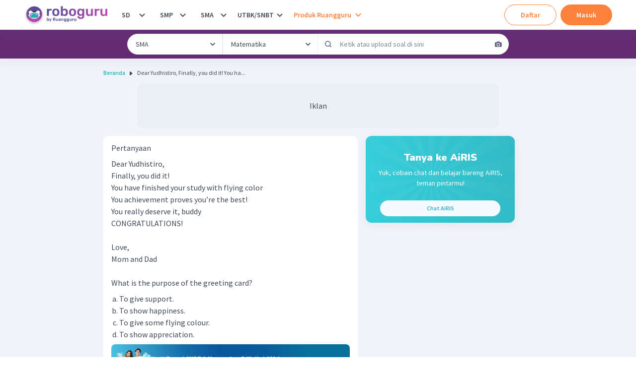

--- FILE ---
content_type: text/javascript
request_url: https://cdn-web-2.ruangguru.com/roboguru-ui/_next/static/chunks/pages/_app-e94dcfc528cc6e61.js
body_size: 166376
content:
(self.webpackChunk_N_E=self.webpackChunk_N_E||[]).push([[2888],{41625:function(a,b){"use strict";b.Z=function(a){if("undefined"!=typeof window){var b=window,c=b.addEventListener,d=b.history,e=b.location,f=e.pathname;c("popstate",function(){return a(e.pathname)}),["push","replace"].map(function(b){var c="".concat(b,"State"),e=d[c];d[c]=function(){var b,c=arguments,g=(b=arguments[2],["#","?"].forEach(function(a){var c,d,e;return b=(c=b,d=a,(e=c.indexOf(d))> -1?c.slice(0,e):c)}),b);return f!==g&&(f=g,setTimeout(function(){return a(c[2])},0)),e.apply(d,arguments)}})}}},20949:function(a,b,c){"use strict";c.d(b,{If:function(){return p},SG:function(){return q},kc:function(){return o}});var d=c(85393),e=c(19703),f=c(37667);function g(){return(g=Object.assign||function(a){for(var b=1;b<arguments.length;b++){var c=arguments[b];for(var d in c)Object.prototype.hasOwnProperty.call(c,d)&&(a[d]=c[d])}return a}).apply(this,arguments)}var h={light:"chakra-ui-light",dark:"chakra-ui-dark"},i={classList:{add:e.ZT,remove:e.ZT}},j={light:"(prefers-color-scheme: light)",dark:"(prefers-color-scheme: dark)"},k={get:function(){return document.documentElement.style.getPropertyValue("--chakra-ui-color-mode")||document.documentElement.dataset.theme},set:function(a){e.jU&&(document.documentElement.style.setProperty("--chakra-ui-color-mode",a),document.documentElement.setAttribute("data-theme",a))}},l=function(){return"undefined"!=typeof Storage},m="chakra-ui-color-mode",n={get:function(a){if(!l())return a;try{var b=localStorage.getItem(m);return null!=b?b:a}catch(c){return e.Ts&&console.log(c),a}},set:function(a){if(l())try{localStorage.setItem(m,a)}catch(b){e.Ts&&console.log(b)}},type:"localStorage"},o=f.createContext({});e.Ts&&(o.displayName="ColorModeContext");var p=function(){var a=f.useContext(o);if(void 0===a)throw Error("useColorMode must be used within a ColorModeProvider");return a};function q(a){var b=a.value,c=a.children,g=a.options,l=g.useSystemColorMode,m=g.initialColorMode,p=a.colorModeManager,q=void 0===p?n:p,r="dark"===m?"dark":"light",s=f.useState("cookie"===q.type?q.get(r):r),t=s[0],u=s[1],v=(0,d.O)(),w=v.document;f.useEffect(function(){if(e.jU&&"localStorage"===q.type){var a,b,c=(a=r,(null!=(b=function(a){var b=null==window.matchMedia?void 0:window.matchMedia(a);if(b)return!!b.media===b.matches}(j.dark))?b:"dark"===a)?"dark":"light");if(l)return u(c);var d=k.get(),f=q.get();return d?u(d):f?u(f):"system"===m?u(c):u(r)}},[q,l,r,m]),f.useEffect(function(){var a,b,c,d,f="dark"===t;a=f,(d=(c=b=w,e.jU?c.body:i)).classList.add(a?h.dark:h.light),d.classList.remove(a?h.light:h.dark),k.set(f?"dark":"light")},[t,w]);var x=f.useCallback(function(a,b){if(void 0===b&&(b=!1),b){if(q.get()&&!l)return}else q.set(a);u(a)},[q,l]),y=f.useCallback(function(){x("light"===t?"dark":"light")},[t,x]);f.useEffect(function(){var a,b=l||"system"===m;return b&&(a=function(a){if(!("matchMedia"in window))return e.ZT;var b=window.matchMedia(j.dark),c=function(){a(b.matches?"dark":"light",!0)};return b.addEventListener("change",c),function(){b.removeEventListener("change",c)}}(x)),function(){a&&b&&a()}},[x,l,m]);var z=f.useMemo(function(){return{colorMode:null!=b?b:t,toggleColorMode:b?e.ZT:y,setColorMode:b?e.ZT:x}},[t,x,y,b]);return f.createElement(o.Provider,{value:z},c)}e.Ts&&(q.displayName="ColorModeProvider");var r=function(a){var b=f.useMemo(function(){return{colorMode:"dark",toggleColorMode:e.ZT,setColorMode:e.ZT}},[]);return f.createElement(o.Provider,g({value:b},a))};e.Ts&&(r.displayName="DarkMode");var s=function(a){var b=f.useMemo(function(){return{colorMode:"light",toggleColorMode:e.ZT,setColorMode:e.ZT}},[]);return f.createElement(o.Provider,g({value:b},a))};e.Ts&&(s.displayName="LightMode")},97375:function(a,b,c){"use strict";c.d(b,{Ck:function(){return q},D9:function(){return B},Gp:function(){return t},II:function(){return x},KS:function(){return D},Me:function(){return m},NW:function(){return v},O3:function(){return z},Tx:function(){return i},Yz:function(){return w},ZS:function(){return n},bx:function(){return C},kt:function(){return g},pY:function(){return h},qY:function(){return o},qq:function(){return y},rf:function(){return p},s9:function(){return r},vc:function(){return l},zq:function(){return u}});var d=c(37667),e=c(44697);c(20640);var f=c(19703);function g(a){void 0===a&&(a=!1);var b=(0,d.useState)(a),c=b[0],e=b[1],f=(0,d.useMemo)(function(){return{on:function(){return e(!0)},off:function(){return e(!1)},toggle:function(){return e(function(a){return!a})}}},[]);return[c,f]}function h(a,b){var c=void 0!==a;return[c,c&& void 0!==a?a:b]}function i(a){var b=a.value,c=a.defaultValue,g=a.onChange,h=a.shouldUpdate,i=(0,e.u)(g),j=(0,e.u)(void 0===h?function(a,b){return a!==b}:h),k=d.useState(c),l=k[0],m=k[1],n=void 0!==b,o=n?b:l,p=d.useCallback(function(a){var b=(0,f.Pu)(a,o);j(o,b)&&(n||m(b),i(b))},[n,i,o,j]);return[o,p]}function j(){return(j=Object.assign||function(a){for(var b=1;b<arguments.length;b++){var c=arguments[b];for(var d in c)Object.prototype.hasOwnProperty.call(c,d)&&(a[d]=c[d])}return a}).apply(this,arguments)}var k=d.createContext({current:1}),l=d.memo(function(a){var b=a.children;return d.createElement(k.Provider,{value:{current:1}},b)});function m(a,b){var c=d.useContext(k),e=d.useState(c.current),f=e[0],g=e[1];return d.useEffect(function(){var a;g((a=c,a.current++))},[c]),d.useMemo(function(){return a||[b,f].filter(Boolean).join("-")},[a,b,f])}function n(a){for(var b=arguments.length,c=Array(b>1?b-1:0),e=1;e<b;e++)c[e-1]=arguments[e];var f=m(a);return d.useMemo(function(){return c.map(function(a){return a+"-"+f})},[f,c])}function o(a){void 0===a&&(a={});var b=a,c=b.onClose,g=b.onOpen,i=b.isOpen,k=b.id,l=(0,e.u)(g),n=(0,e.u)(c),o=d.useState(a.defaultIsOpen||!1),p=o[0],q=o[1],r=h(i,p),s=r[0],t=r[1],u=m(k,"disclosure"),v=d.useCallback(function(){s||q(!1),null==n||n()},[s,n]),w=d.useCallback(function(){s||q(!0),null==l||l()},[s,l]),x=d.useCallback(function(){(t?v:w)()},[t,w,v]);return{isOpen:!!t,onOpen:w,onClose:v,onToggle:x,isControlled:s,getButtonProps:function(a){return void 0===a&&(a={}),j({},a,{"aria-expanded":"true","aria-controls":u,onClick:(0,f.v0)(a.onClick,x)})},getDisclosureProps:function(a){return void 0===a&&(a={}),j({},a,{hidden:!t,id:u})}}}var p=function(a,b){var c=d.useRef(!1);return d.useEffect(function(){if(c.current)return a();c.current=!0},b),c.current};function q(a,b){var c=b.shouldFocus,d=b.visible,e=b.focusRef,g=c&&!d;p(function(){if(g&&!function(a){var b=a.current;if(!b)return!1;var c=(0,f.vY)(b);return!(!c||(0,f.r3)(b,c))&&!!(0,f.Wq)(c)}(a)){var b=(null==e?void 0:e.current)||a.current;b&&(0,f.T_)(b,{nextTick:!0})}},[g,a,e])}function r(a){var b=a.ref,c=a.elements,d=a.enabled,g=(0,f.Ao)("Safari");!function a(b,c,d,g){return(0,e.b)((0,f.f7)(c),(0,f.JN)(d,"pointerdown"===c),b,void 0)}(function(){return(0,f.lZ)(b.current)},"pointerdown",function(a){if(g&&d){var e=a.target,h=(null!=c?c:[b]).some(function(a){var b=(0,f.Ik)(a)?a.current:a;return(0,f.r3)(b,e)});!(0,f.H9)(e)&&h&&(a.preventDefault(),(0,f.T_)(e))}})}var s={preventScroll:!0,shouldFocus:!1};function t(a,b){void 0===b&&(b=s);var c=b,g=c.focusRef,h=c.preventScroll,i=c.shouldFocus,j=c.visible,k=(0,f.Ik)(a)?a.current:a,l=i&&j,m=(0,d.useCallback)(function(){if(k&&l&&!(0,f.r3)(k,document.activeElement)){if(null!=g&&g.current)(0,f.T_)(g.current,{preventScroll:h,nextTick:!0});else{var a=(0,f.t5)(k);a.length>0&&(0,f.T_)(a[0],{preventScroll:h,nextTick:!0})}}},[l,h,k,g]);p(function(){m()},[m]),(0,e.b)("transitionend",m,k)}function u(a,b){return void 0===b&&(b=[]),d.useEffect(function(){return function(){return a()}},b)}function v(){var a=d.useRef(!1),b=d.useState(0),c=b[0],e=b[1];return u(function(){a.current=!0}),d.useCallback(function(){a.current||e(c+1)},[c])}function w(a,b){var c=(0,e.u)(a);d.useEffect(function(){var a=null,d=function(){return c()};return null!==b&&(a=window.setInterval(d,b)),function(){a&&window.clearInterval(a)}},[b,c])}function x(a){var b=d.useRef(null);return b.current=a,b}function y(){for(var a=arguments.length,b=Array(a),c=0;c<a;c++)b[c]=arguments[c];return d.useMemo(function(){return b.every(function(a){return null==a})?null:function(a){b.forEach(function(b){b&&function(a,b){if(null!=a){if("function"==typeof a){a(b);return}try{a.current=b}catch(c){throw Error("Cannot assign value '"+b+"' to ref '"+a+"'")}}}(b,a)})}},b)}function z(a){var b=a.ref,c=a.handler,g=a.enabled,h=void 0===g||g,i=(0,e.u)(c),j=(0,d.useRef)({isPointerDown:!1,ignoreEmulatedMouseEvents:!1}).current;(0,d.useEffect)(function(){if(h){var a=function(a){A(a,b)&&(j.isPointerDown=!0)},d=function(a){if(j.ignoreEmulatedMouseEvents){j.ignoreEmulatedMouseEvents=!1;return}j.isPointerDown&&c&&A(a,b)&&(j.isPointerDown=!1,i(a))},e=function(a){j.ignoreEmulatedMouseEvents=!0,c&&j.isPointerDown&&A(a,b)&&(j.isPointerDown=!1,i(a))},g=(0,f.lZ)(b.current);return g.addEventListener("mousedown",a,!0),g.addEventListener("mouseup",d,!0),g.addEventListener("touchstart",a,!0),g.addEventListener("touchend",e,!0),function(){g.removeEventListener("mousedown",a,!0),g.removeEventListener("mouseup",d,!0),g.removeEventListener("touchstart",a,!0),g.removeEventListener("touchend",e,!0)}}},[c,b,i,j,h])}function A(a,b){var c,d=a.target;return!(a.button>0)&&(!d||!!(0,f.lZ)(d).body.contains(d))&&!(null!=(c=b.current)&&c.contains(d))}function B(a){var b=(0,d.useRef)();return(0,d.useEffect)(function(){b.current=a},[a]),b.current}function C(a){void 0===a&&(a={});var b=a,c=b.timeout,e=void 0===c?300:c,f=b.preventDefault,g=void 0===f?function(){return!0}:f,h=d.useState([]),i=h[0],j=h[1],k=d.useRef(),l=function(){k.current&&(clearTimeout(k.current),k.current=null)},m=function(){l(),k.current=setTimeout(function(){j([]),k.current=null},e)};return d.useEffect(function(){return l},[]),function(a){return function(b){if("Backspace"===b.key){var c,d,e=[].concat(i);e.pop(),j(e);return}if(1===(d=(c=b).key).length||d.length>1&&/[^a-zA-Z0-9]/.test(d)){var f=i.concat(b.key);g(b)&&(b.preventDefault(),b.stopPropagation()),j(f),a(f.join("")),m()}}}}function D(a,b){var c=(0,e.u)(a);d.useEffect(function(){if(null!=b){var a=null;return a=window.setTimeout(function(){c()},b),function(){a&&window.clearTimeout(a)}}},[b,c])}},44697:function(a,b,c){"use strict";c.d(b,{a:function(){return f},b:function(){return h},c:function(){return i},u:function(){return g}});var d=c(19703),e=c(37667),f=d.jU?e.useLayoutEffect:e.useEffect;function g(a,b){void 0===b&&(b=[]);var c=e.useRef(a);return f(function(){c.current=a}),e.useCallback(function(){for(var a=arguments.length,b=Array(a),d=0;d<a;d++)b[d]=arguments[d];return null==c.current?void 0:c.current.apply(c,b)},b)}function h(a,b,c,f){var h=g(b);return e.useEffect(function(){var e,g=null!=(e=(0,d.Pu)(c))?e:document;if(b)return g.addEventListener(a,h,f),function(){g.removeEventListener(a,h,f)}},[a,c,f,h,b]),function(){var b;(null!=(b=(0,d.Pu)(c))?b:document).removeEventListener(a,h,f)}}function i(a){var b=a.isOpen,c=a.ref,f=(0,e.useState)(b),g=f[0],i=f[1],j=(0,e.useState)(!1),k=j[0],l=j[1];return(0,e.useEffect)(function(){k||(i(b),l(!0))},[b,k,g]),h("animationend",function(){i(b)},function(){return c.current}),{present:!(!b&&!g),onComplete:function(){var a,b=new((0,d.kR)(c.current)).CustomEvent("animationend",{bubbles:!0});null==(a=c.current)||a.dispatchEvent(b)}}}},92684:function(a,b,c){"use strict";c.d(b,{Sx:function(){return p},ac:function(){return j}});var d=c(11604),e=c(19703),f=c(37667),g=c.n(f),h=c(85393),i=e.jU?f.useLayoutEffect:f.useEffect;function j(a){var b=(0,h.O)(),c=Array.isArray(a)?a:[a],d=e.jU&&"matchMedia"in b.window,g=f.useState(c.map(function(a){return!!d&&!!b.window.matchMedia(a).matches})),j=g[0],k=g[1];return i(function(){if(d){var a=c.map(function(a){return b.window.matchMedia(a)}),e=a.map(function(b,c){var d=function(b){var c=a.findIndex(function(a){return a.media===b.media});k(function(a){var d=a.map(function(a){return a});return d[c]=b.matches,d})};return"function"==typeof a[c].addEventListener?a[c].addEventListener("change",d):a[c].addListener(d),d});return function(){a.forEach(function(b,c){"function"==typeof a[c].removeEventListener?a[c].removeEventListener("change",e[c]):a[c].removeListener(e[c])})}}},[]),j}var k=function(a){var b=a.breakpoint,c=a.hide,d=a.children,e=j(b),f=e[0];return(c?!f:f)?d:null},l=function(a){var b=a.children,c=o(a);return f.createElement(k,{breakpoint:c,hide:!0},b)};e.Ts&&(l.displayName="Hide");var m=function(a){var b=a.children,c=o(a);return f.createElement(k,{breakpoint:c},b)};e.Ts&&(m.displayName="Show");var n=function(a,b){return(0,e.Wf)(a,"breakpoints."+b,b)};function o(a){var b=a.breakpoint,c=a.below,e=a.above,f=(0,d.Fg)(),g=n(f,c),h=n(f,e),i=void 0===b?"":b;return g?i="(max-width: "+g+")":h&&(i="(min-width: "+h+")"),i}function p(a,b){var c,f,i,j,k,l,m,n,o=(void 0===(c=b)&&(c="base"),f=(0,d.Fg)().__breakpoints,i=(0,h.O)(),j=g().useMemo(function(){var a;return null!=(a=null==f?void 0:f.details.map(function(a){var b=a.minMaxQuery,c=a.breakpoint;return{breakpoint:c,query:b.replace("@media screen and ","")}}))?a:[]},[f]),k=g().useState(function(){if(c){var a=j.find(function(a){return a.breakpoint===c});if(a)return a.breakpoint}if(i.window.matchMedia){var b=j.find(function(a){var b=a.query;return i.window.matchMedia(b).matches});if(b)return b.breakpoint}}),l=k[0],m=k[1],g().useEffect(function(){var a=j.map(function(a){var b=a.breakpoint,c=a.query,d=i.window.matchMedia(c);d.matches&&m(b);var e=function(a){a.matches&&m(b)};return"function"==typeof d.addEventListener?d.addEventListener("change",e):d.addListener(e),function(){"function"==typeof d.removeEventListener?d.removeEventListener("change",e):d.removeListener(e)}});return function(){a.forEach(function(a){return a()})}},[j,f,i.window]),l),p=(0,d.Fg)();if(o){var q=Array.from((null==(n=p.__breakpoints)?void 0:n.keys)||[]);return function(a,b,c){void 0===c&&(c=e.AV);var d=Object.keys(a).indexOf(b);if(-1!==d)return a[b];for(var f=c.indexOf(b);f>=0;){if(null!=a[c[f]]){d=f;break}f-=1}if(-1!==d)return a[c[d]]}((0,e.kJ)(a)?(0,e.sq)(Object.entries((0,e.Yq)(a,q)).map(function(a){var b=a[0],c=a[1];return[b,c]})):a,o,q)}}},46871:function(a,b,c){"use strict";c.d(b,{hE:function(){return m},h_:function(){return w}});var d=c(19703),e=c(26450),f=c(37667),g=c(97375),h=c(44697),i=c(19481),j=(0,e.kr)({strict:!1,name:"PortalManagerContext"}),k=j[0],l=j[1];function m(a){var b=a.children,c=a.zIndex;return f.createElement(k,{value:{zIndex:c}},b)}function n(){return(n=Object.assign||function(a){for(var b=1;b<arguments.length;b++){var c=arguments[b];for(var d in c)Object.prototype.hasOwnProperty.call(c,d)&&(a[d]=c[d])}return a}).apply(this,arguments)}d.Ts&&(m.displayName="PortalManager");var o=["containerRef"],p=(0,e.kr)({strict:!1,name:"PortalContext"}),q=p[0],r=p[1],s="chakra-portal",t=function(a){return f.createElement("div",{className:"chakra-portal-zIndex",style:{position:"absolute",zIndex:a.zIndex,top:0,left:0,right:0}},a.children)},u=function(a){var b=a.appendToParentPortal,c=a.children,d=f.useRef(null),e=f.useRef(null),j=(0,g.NW)(),k=r(),m=l();(0,h.a)(function(){if(d.current){var a=d.current.ownerDocument,c=b&&null!=k?k:a.body;if(c){e.current=a.createElement("div"),e.current.className=s,c.appendChild(e.current),j();var f=e.current;return function(){c.contains(f)&&c.removeChild(f)}}}},[]);var n=null!=m&&m.zIndex?f.createElement(t,{zIndex:null==m?void 0:m.zIndex},c):c;return e.current?(0,i.createPortal)(f.createElement(q,{value:e.current},n),e.current):f.createElement("span",{ref:d})},v=function(a){var b=a.children,c=a.containerRef,e=a.appendToParentPortal,j=c.current,k=null!=j?j:d.jU?document.body:void 0,l=f.useMemo(function(){var a=null==j?void 0:j.ownerDocument.createElement("div");return a&&(a.className=s),a},[j]),m=(0,g.NW)();return((0,h.a)(function(){m()},[]),(0,h.a)(function(){if(l&&k)return k.appendChild(l),function(){k.removeChild(l)}},[l,k]),k&&l)?(0,i.createPortal)(f.createElement(q,{value:e?l:null},b),l):null};function w(a){var b=a.containerRef,c=function(a,b){if(null==a)return{};var c,d,e={},f=Object.keys(a);for(d=0;d<f.length;d++)c=f[d],b.indexOf(c)>=0||(e[c]=a[c]);return e}(a,o);return b?f.createElement(v,n({containerRef:b},c)):f.createElement(u,c)}w.defaultProps={appendToParentPortal:!0},w.className=s,w.selector=".chakra-portal",d.Ts&&(w.displayName="Portal")},85393:function(a,b,c){"use strict";c.d(b,{O:function(){return k},u:function(){return l}});var d=c(19703),e=c(37667),f=c.n(e),g={body:{classList:{add:function(){},remove:function(){}}},addEventListener:function(){},removeEventListener:function(){},activeElement:{blur:function(){},nodeName:""},querySelector:function(){return null},querySelectorAll:function(){return[]},getElementById:function(){return null},createEvent:function(){return{initEvent:function(){}}},createElement:function(){return{children:[],childNodes:[],style:{},setAttribute:function(){},getElementsByTagName:function(){return[]}}}},h=function(){},i=d.jU?{window:window,document:document}:{window:{document:g,navigator:{userAgent:""},CustomEvent:function(){return this},addEventListener:h,removeEventListener:h,getComputedStyle:function(){return{getPropertyValue:function(){return""}}},matchMedia:function(){return{matches:!1,addListener:h,removeListener:h}},requestAnimationFrame:function(a){return"undefined"==typeof setTimeout?(a(),null):setTimeout(a,0)},cancelAnimationFrame:function(a){"undefined"!=typeof setTimeout&&clearTimeout(a)},setTimeout:function(){return 0},clearTimeout:h,setInterval:function(){return 0},clearInterval:h},document:g},j=(0,e.createContext)(i);function k(){return(0,e.useContext)(j)}function l(a){var b=a.children,c=a.environment,d=(0,e.useState)(null),g=d[0],h=d[1],k=(0,e.useMemo)(function(){var a,b=null==g?void 0:g.ownerDocument,d=null==g?void 0:g.ownerDocument.defaultView;return null!=(a=null!=c?c:b?{document:b,window:d}:void 0)?a:i},[g,c]);return f().createElement(j.Provider,{value:k},b,!g&&!c&&f().createElement("span",{ref:function(a){a&&h(a)}}))}d.Ts&&(j.displayName="EnvironmentContext"),d.Ts&&(l.displayName="EnvironmentProvider")},26450:function(a,b,c){"use strict";c.d(b,{WR:function(){return h},kr:function(){return g},lq:function(){return f}});var d=c(19703),e=c(37667);function f(){for(var a=arguments.length,b=Array(a),c=0;c<a;c++)b[c]=arguments[c];return function(a){b.forEach(function(b){return function(a,b){if(null!=a){if((0,d.mf)(a)){a(b);return}try{a.current=b}catch(c){throw Error("Cannot assign value '"+b+"' to ref '"+a+"'")}}}(b,a)})}}function g(a){void 0===a&&(a={});var b=a,c=b.strict,d=void 0===c||c,f=b.errorMessage,g=void 0===f?"useContext: `context` is undefined. Seems you forgot to wrap component within the Provider":f,h=b.name,i=e.createContext(void 0);function j(){var a=e.useContext(i);if(!a&&d){var b=Error(g);throw b.name="ContextError",null==Error.captureStackTrace||Error.captureStackTrace(b,j),b}return a}return i.displayName=h,[i.Provider,j,i]}function h(a){return e.Children.toArray(a).filter(function(a){return e.isValidElement(a)})}},94244:function(a,b,c){"use strict";c.d(b,{ZR:function(){return al},c0:function(){return aA},cC:function(){return aj},fr:function(){return j},iv:function(){return an},oE:function(){return ai}});var d,e,f=c(19703),g=c(38554),h=c.n(g);function i(){return(i=Object.assign||function(a){for(var b=1;b<arguments.length;b++){var c=arguments[b];for(var d in c)Object.prototype.hasOwnProperty.call(c,d)&&(a[d]=c[d])}return a}).apply(this,arguments)}var j=function(a,b){return function(c){var d=String(b),e=a?a+"."+d:d;return(0,f.Kn)(c.__cssMap)&&e in c.__cssMap?c.__cssMap[e].varRef:b}};function k(a){var b=a.scale,c=a.transform,d=a.compose;return function(a,e){var f,g=j(b,a)(e),h=null!=(f=null==c?void 0:c(g,e))?f:g;return d&&(h=d(h,e)),h}}function l(a,b){return function(c){var d={property:c,scale:a};return d.transform=k({scale:a,transform:b}),d}}var m=function(a){var b=a.rtl,c=a.ltr;return function(a){return"rtl"===a.direction?b:c}},n=["rotate(var(--chakra-rotate, 0))","scaleX(var(--chakra-scale-x, 1))","scaleY(var(--chakra-scale-y, 1))","skewX(var(--chakra-skew-x, 0))","skewY(var(--chakra-skew-y, 0))"],o={"--chakra-blur":"var(--chakra-empty,/*!*/ /*!*/)","--chakra-brightness":"var(--chakra-empty,/*!*/ /*!*/)","--chakra-contrast":"var(--chakra-empty,/*!*/ /*!*/)","--chakra-grayscale":"var(--chakra-empty,/*!*/ /*!*/)","--chakra-hue-rotate":"var(--chakra-empty,/*!*/ /*!*/)","--chakra-invert":"var(--chakra-empty,/*!*/ /*!*/)","--chakra-saturate":"var(--chakra-empty,/*!*/ /*!*/)","--chakra-sepia":"var(--chakra-empty,/*!*/ /*!*/)","--chakra-drop-shadow":"var(--chakra-empty,/*!*/ /*!*/)",filter:"var(--chakra-blur) var(--chakra-brightness) var(--chakra-contrast) var(--chakra-grayscale) var(--chakra-hue-rotate) var(--chakra-invert) var(--chakra-saturate) var(--chakra-sepia) var(--chakra-drop-shadow)"},p={backdropFilter:"var(--chakra-backdrop-blur) var(--chakra-backdrop-brightness) var(--chakra-backdrop-contrast) var(--chakra-backdrop-grayscale) var(--chakra-backdrop-hue-rotate) var(--chakra-backdrop-invert) var(--chakra-backdrop-opacity) var(--chakra-backdrop-saturate) var(--chakra-backdrop-sepia)","--chakra-backdrop-blur":"var(--chakra-empty,/*!*/ /*!*/)","--chakra-backdrop-brightness":"var(--chakra-empty,/*!*/ /*!*/)","--chakra-backdrop-contrast":"var(--chakra-empty,/*!*/ /*!*/)","--chakra-backdrop-grayscale":"var(--chakra-empty,/*!*/ /*!*/)","--chakra-backdrop-hue-rotate":"var(--chakra-empty,/*!*/ /*!*/)","--chakra-backdrop-invert":"var(--chakra-empty,/*!*/ /*!*/)","--chakra-backdrop-opacity":"var(--chakra-empty,/*!*/ /*!*/)","--chakra-backdrop-saturate":"var(--chakra-empty,/*!*/ /*!*/)","--chakra-backdrop-sepia":"var(--chakra-empty,/*!*/ /*!*/)"},q={"row-reverse":{space:"--chakra-space-x-reverse",divide:"--chakra-divide-x-reverse"},"column-reverse":{space:"--chakra-space-y-reverse",divide:"--chakra-divide-y-reverse"}},r="& > :not(style) ~ :not(style)",s=((d={})[r]={marginInlineStart:"calc(var(--chakra-space-x) * calc(1 - var(--chakra-space-x-reverse)))",marginInlineEnd:"calc(var(--chakra-space-x) * var(--chakra-space-x-reverse))"},d),t=((e={})[r]={marginTop:"calc(var(--chakra-space-y) * calc(1 - var(--chakra-space-y-reverse)))",marginBottom:"calc(var(--chakra-space-y) * var(--chakra-space-y-reverse))"},e);function u(a,b){return(u=Object.setPrototypeOf||function(a,b){return a.__proto__=b,a})(a,b)}function v(){v=function(a,b){return new c(a,void 0,b)};var a=RegExp.prototype,b=new WeakMap;function c(a,d,e){var f=RegExp(a,d);return b.set(f,e||b.get(a)),u(f,c.prototype)}function d(a,c){var d=b.get(c);return Object.keys(d).reduce(function(b,c){return b[c]=a[d[c]],b},Object.create(null))}return!function(a,b){if("function"!=typeof b&&null!==b)throw TypeError("Super expression must either be null or a function");a.prototype=Object.create(b&&b.prototype,{constructor:{value:a,writable:!0,configurable:!0}}),b&&u(a,b)}(c,RegExp),c.prototype.exec=function(b){var c=a.exec.call(this,b);return c&&(c.groups=d(c,this)),c},c.prototype[Symbol.replace]=function(c,e){if("string"==typeof e){var f=b.get(this);return a[Symbol.replace].call(this,c,e.replace(/\$<([^>]+)>/g,function(a,b){return"$"+f[b]}))}if("function"!=typeof e)return a[Symbol.replace].call(this,c,e);var g=this;return a[Symbol.replace].call(this,c,function(){var a=arguments;return"object"!=typeof a[a.length-1]&&(a=[].slice.call(a)).push(d(a,g)),e.apply(this,a)})},v.apply(this,arguments)}var w={"to-t":"to top","to-tr":"to top right","to-r":"to right","to-br":"to bottom right","to-b":"to bottom","to-bl":"to bottom left","to-l":"to left","to-tl":"to top left"},x=new Set(Object.values(w)),y=new Set(["none","-moz-initial","inherit","initial","revert","unset"]),z=function(a){return a.trim()},A=function(a){return(0,f.HD)(a)&&a.includes("(")&&a.includes(")")},B=function(a){var b=parseFloat(a.toString()),c=a.toString().replace(String(b),"");return{unitless:!c,value:b,unit:c}},C=function(a){return function(b){return a+"("+b+")"}},D={filter:function(a){return"auto"!==a?a:o},backdropFilter:function(a){return"auto"!==a?a:p},ring:function(a){var b;return{"--chakra-ring-offset-shadow":"var(--chakra-ring-inset) 0 0 0 var(--chakra-ring-offset-width) var(--chakra-ring-offset-color)","--chakra-ring-shadow":"var(--chakra-ring-inset) 0 0 0 calc(var(--chakra-ring-width) + var(--chakra-ring-offset-width)) var(--chakra-ring-color)","--chakra-ring-width":b=D.px(a),boxShadow:"var(--chakra-ring-offset-shadow), var(--chakra-ring-shadow), var(--chakra-shadow, 0 0 #0000)"}},bgClip:function(a){return"text"===a?{color:"transparent",backgroundClip:"text"}:{backgroundClip:a}},transform:function(a){return"auto"===a?["translateX(var(--chakra-translate-x, 0))","translateY(var(--chakra-translate-y, 0))"].concat(n).join(" "):"auto-gpu"===a?["translate3d(var(--chakra-translate-x, 0), var(--chakra-translate-y, 0), 0)"].concat(n).join(" "):a},px:function(a){return null==a?a:B(a).unitless||(0,f.hj)(a)?a+"px":a},fraction:function(a){return!(0,f.hj)(a)||a>1?a:100*a+"%"},float:function(a,b){return"rtl"===b.direction?({left:"right",right:"left"})[a]:a},degree:function(a){if((0,f.FS)(a)||null==a)return a;var b=(0,f.HD)(a)&&!a.endsWith("deg");return(0,f.hj)(a)||b?a+"deg":a},gradient:function(a,b){return function(a,b){if(null==a||y.has(a))return a;var c,d,e=null!=(c=null==(d=v(/(^[\x2DA-Za-z]+)\(((.*))\)/g,{type:1,values:2}).exec(a))?void 0:d.groups)?c:{},f=e.type,g=e.values;if(!f||!g)return a;var h=f.includes("-gradient")?f:f+"-gradient",i=g.split(",").map(z).filter(Boolean),j=i[0],k=i.slice(1);if((null==k?void 0:k.length)===0)return a;var l=j in w?w[j]:j;k.unshift(l);var m=k.map(function(a){if(x.has(a))return a;var c=a.indexOf(" "),d=-1!==c?[a.substr(0,c),a.substr(c+1)]:[a],e=d[0],f=d[1],g=A(f)?f:f&&f.split(" "),h="colors."+e,i=h in b.__cssMap?b.__cssMap[h].varRef:e;return g?[i].concat(Array.isArray(g)?g:[g]).join(" "):i});return h+"("+m.join(", ")+")"}(a,null!=b?b:{})},blur:C("blur"),opacity:C("opacity"),brightness:C("brightness"),contrast:C("contrast"),dropShadow:C("drop-shadow"),grayscale:C("grayscale"),hueRotate:C("hue-rotate"),invert:C("invert"),saturate:C("saturate"),sepia:C("sepia"),bgImage:function(a){return null==a?a:A(a)||y.has(a)?a:"url("+a+")"},outline:function(a){var b="0"===String(a)||"none"===String(a);return null!==a&&b?{outline:"2px solid transparent",outlineOffset:"2px"}:{outline:a}},flexDirection:function(a){var b,c=null!=(b=q[a])?b:{},d=c.space,e=c.divide,f={flexDirection:a};return d&&(f[d]=1),e&&(f[e]=1),f}},E={borderWidths:l("borderWidths"),borderStyles:l("borderStyles"),colors:l("colors"),borders:l("borders"),radii:l("radii",D.px),space:l("space",D.px),spaceT:l("space",D.px),degreeT:function(a){return{property:a,transform:D.degree}},prop:function(a,b,c){return i({property:a,scale:b},b&&{transform:k({scale:b,transform:c})})},propT:function(a,b){return{property:a,transform:b}},sizes:l("sizes",D.px),sizesT:l("sizes",D.fraction),shadows:l("shadows"),logical:function(a){var b=a.property,c=a.scale,d=a.transform;return{scale:c,property:m(b),transform:c?k({scale:c,compose:d}):d}},blur:l("blur",D.blur)},F={background:E.colors("background"),backgroundColor:E.colors("backgroundColor"),backgroundImage:E.propT("backgroundImage",D.bgImage),backgroundSize:!0,backgroundPosition:!0,backgroundRepeat:!0,backgroundAttachment:!0,backgroundClip:{transform:D.bgClip},bgSize:E.prop("backgroundSize"),bgPosition:E.prop("backgroundPosition"),bg:E.colors("background"),bgColor:E.colors("backgroundColor"),bgPos:E.prop("backgroundPosition"),bgRepeat:E.prop("backgroundRepeat"),bgAttachment:E.prop("backgroundAttachment"),bgGradient:E.propT("backgroundImage",D.gradient),bgClip:{transform:D.bgClip}};Object.assign(F,{bgImage:F.backgroundImage,bgImg:F.backgroundImage});var G={border:E.borders("border"),borderWidth:E.borderWidths("borderWidth"),borderStyle:E.borderStyles("borderStyle"),borderColor:E.colors("borderColor"),borderRadius:E.radii("borderRadius"),borderTop:E.borders("borderTop"),borderBlockStart:E.borders("borderBlockStart"),borderTopLeftRadius:E.radii("borderTopLeftRadius"),borderStartStartRadius:E.logical({scale:"radii",property:{ltr:"borderTopLeftRadius",rtl:"borderTopRightRadius"}}),borderEndStartRadius:E.logical({scale:"radii",property:{ltr:"borderBottomLeftRadius",rtl:"borderBottomRightRadius"}}),borderTopRightRadius:E.radii("borderTopRightRadius"),borderStartEndRadius:E.logical({scale:"radii",property:{ltr:"borderTopRightRadius",rtl:"borderTopLeftRadius"}}),borderEndEndRadius:E.logical({scale:"radii",property:{ltr:"borderBottomRightRadius",rtl:"borderBottomLeftRadius"}}),borderRight:E.borders("borderRight"),borderInlineEnd:E.borders("borderInlineEnd"),borderBottom:E.borders("borderBottom"),borderBlockEnd:E.borders("borderBlockEnd"),borderBottomLeftRadius:E.radii("borderBottomLeftRadius"),borderBottomRightRadius:E.radii("borderBottomRightRadius"),borderLeft:E.borders("borderLeft"),borderInlineStart:{property:"borderInlineStart",scale:"borders"},borderInlineStartRadius:E.logical({scale:"radii",property:{ltr:["borderTopLeftRadius","borderBottomLeftRadius"],rtl:["borderTopRightRadius","borderBottomRightRadius"]}}),borderInlineEndRadius:E.logical({scale:"radii",property:{ltr:["borderTopRightRadius","borderBottomRightRadius"],rtl:["borderTopLeftRadius","borderBottomLeftRadius"]}}),borderX:E.borders(["borderLeft","borderRight"]),borderInline:E.borders("borderInline"),borderY:E.borders(["borderTop","borderBottom"]),borderBlock:E.borders("borderBlock"),borderTopWidth:E.borderWidths("borderTopWidth"),borderBlockStartWidth:E.borderWidths("borderBlockStartWidth"),borderTopColor:E.colors("borderTopColor"),borderBlockStartColor:E.colors("borderBlockStartColor"),borderTopStyle:E.borderStyles("borderTopStyle"),borderBlockStartStyle:E.borderStyles("borderBlockStartStyle"),borderBottomWidth:E.borderWidths("borderBottomWidth"),borderBlockEndWidth:E.borderWidths("borderBlockEndWidth"),borderBottomColor:E.colors("borderBottomColor"),borderBlockEndColor:E.colors("borderBlockEndColor"),borderBottomStyle:E.borderStyles("borderBottomStyle"),borderBlockEndStyle:E.borderStyles("borderBlockEndStyle"),borderLeftWidth:E.borderWidths("borderLeftWidth"),borderInlineStartWidth:E.borderWidths("borderInlineStartWidth"),borderLeftColor:E.colors("borderLeftColor"),borderInlineStartColor:E.colors("borderInlineStartColor"),borderLeftStyle:E.borderStyles("borderLeftStyle"),borderInlineStartStyle:E.borderStyles("borderInlineStartStyle"),borderRightWidth:E.borderWidths("borderRightWidth"),borderInlineEndWidth:E.borderWidths("borderInlineEndWidth"),borderRightColor:E.colors("borderRightColor"),borderInlineEndColor:E.colors("borderInlineEndColor"),borderRightStyle:E.borderStyles("borderRightStyle"),borderInlineEndStyle:E.borderStyles("borderInlineEndStyle"),borderTopRadius:E.radii(["borderTopLeftRadius","borderTopRightRadius"]),borderBottomRadius:E.radii(["borderBottomLeftRadius","borderBottomRightRadius"]),borderLeftRadius:E.radii(["borderTopLeftRadius","borderBottomLeftRadius"]),borderRightRadius:E.radii(["borderTopRightRadius","borderBottomRightRadius"])};Object.assign(G,{rounded:G.borderRadius,roundedTop:G.borderTopRadius,roundedTopLeft:G.borderTopLeftRadius,roundedTopRight:G.borderTopRightRadius,roundedTopStart:G.borderStartStartRadius,roundedTopEnd:G.borderStartEndRadius,roundedBottom:G.borderBottomRadius,roundedBottomLeft:G.borderBottomLeftRadius,roundedBottomRight:G.borderBottomRightRadius,roundedBottomStart:G.borderEndStartRadius,roundedBottomEnd:G.borderEndEndRadius,roundedLeft:G.borderLeftRadius,roundedRight:G.borderRightRadius,roundedStart:G.borderInlineStartRadius,roundedEnd:G.borderInlineEndRadius,borderStart:G.borderInlineStart,borderEnd:G.borderInlineEnd,borderTopStartRadius:G.borderStartStartRadius,borderTopEndRadius:G.borderStartEndRadius,borderBottomStartRadius:G.borderEndStartRadius,borderBottomEndRadius:G.borderEndEndRadius,borderStartRadius:G.borderInlineStartRadius,borderEndRadius:G.borderInlineEndRadius,borderStartWidth:G.borderInlineStartWidth,borderEndWidth:G.borderInlineEndWidth,borderStartColor:G.borderInlineStartColor,borderEndColor:G.borderInlineEndColor,borderStartStyle:G.borderInlineStartStyle,borderEndStyle:G.borderInlineEndStyle});var H={color:E.colors("color"),textColor:E.colors("color"),fill:E.colors("fill"),stroke:E.colors("stroke")},I={boxShadow:E.shadows("boxShadow"),mixBlendMode:!0,blendMode:E.prop("mixBlendMode"),backgroundBlendMode:!0,bgBlendMode:E.prop("backgroundBlendMode"),opacity:!0};Object.assign(I,{shadow:I.boxShadow});var J={filter:{transform:D.filter},blur:E.blur("--chakra-blur"),brightness:E.propT("--chakra-brightness",D.brightness),contrast:E.propT("--chakra-contrast",D.contrast),hueRotate:E.degreeT("--chakra-hue-rotate"),invert:E.propT("--chakra-invert",D.invert),saturate:E.propT("--chakra-saturate",D.saturate),dropShadow:E.propT("--chakra-drop-shadow",D.dropShadow),backdropFilter:{transform:D.backdropFilter},backdropBlur:E.blur("--chakra-backdrop-blur"),backdropBrightness:E.propT("--chakra-backdrop-brightness",D.brightness),backdropContrast:E.propT("--chakra-backdrop-contrast",D.contrast),backdropHueRotate:E.degreeT("--chakra-backdrop-hue-rotate"),backdropInvert:E.propT("--chakra-backdrop-invert",D.invert),backdropSaturate:E.propT("--chakra-backdrop-saturate",D.saturate)},K={alignItems:!0,alignContent:!0,justifyItems:!0,justifyContent:!0,flexWrap:!0,flexDirection:{transform:D.flexDirection},experimental_spaceX:{static:s,transform:k({scale:"space",transform:function(a){return null!==a?{"--chakra-space-x":a}:null}})},experimental_spaceY:{static:t,transform:k({scale:"space",transform:function(a){return null!=a?{"--chakra-space-y":a}:null}})},flex:!0,flexFlow:!0,flexGrow:!0,flexShrink:!0,flexBasis:E.sizes("flexBasis"),justifySelf:!0,alignSelf:!0,order:!0,placeItems:!0,placeContent:!0,placeSelf:!0,gap:E.space("gap"),rowGap:E.space("rowGap"),columnGap:E.space("columnGap")};Object.assign(K,{flexDir:K.flexDirection});var L={gridGap:E.space("gridGap"),gridColumnGap:E.space("gridColumnGap"),gridRowGap:E.space("gridRowGap"),gridColumn:!0,gridRow:!0,gridAutoFlow:!0,gridAutoColumns:!0,gridColumnStart:!0,gridColumnEnd:!0,gridRowStart:!0,gridRowEnd:!0,gridAutoRows:!0,gridTemplate:!0,gridTemplateColumns:!0,gridTemplateRows:!0,gridTemplateAreas:!0,gridArea:!0},M={appearance:!0,cursor:!0,resize:!0,userSelect:!0,pointerEvents:!0,outline:{transform:D.outline},outlineOffset:!0,outlineColor:E.colors("outlineColor")},N={width:E.sizesT("width"),inlineSize:E.sizesT("inlineSize"),height:E.sizes("height"),blockSize:E.sizes("blockSize"),boxSize:E.sizes(["width","height"]),minWidth:E.sizes("minWidth"),minInlineSize:E.sizes("minInlineSize"),minHeight:E.sizes("minHeight"),minBlockSize:E.sizes("minBlockSize"),maxWidth:E.sizes("maxWidth"),maxInlineSize:E.sizes("maxInlineSize"),maxHeight:E.sizes("maxHeight"),maxBlockSize:E.sizes("maxBlockSize"),d:E.prop("display"),overflow:!0,overflowX:!0,overflowY:!0,overscrollBehavior:!0,overscrollBehaviorX:!0,overscrollBehaviorY:!0,display:!0,verticalAlign:!0,boxSizing:!0,boxDecorationBreak:!0,float:E.propT("float",D.float),objectFit:!0,objectPosition:!0,visibility:!0,isolation:!0};Object.assign(N,{w:N.width,h:N.height,minW:N.minWidth,maxW:N.maxWidth,minH:N.minHeight,maxH:N.maxHeight,overscroll:N.overscrollBehavior,overscrollX:N.overscrollBehaviorX,overscrollY:N.overscrollBehaviorY});var O={listStyleType:!0,listStylePosition:!0,listStylePos:E.prop("listStylePosition"),listStyleImage:!0,listStyleImg:E.prop("listStyleImage")},P={border:"0px",clip:"rect(0, 0, 0, 0)",width:"1px",height:"1px",margin:"-1px",padding:"0px",overflow:"hidden",whiteSpace:"nowrap",position:"absolute"},Q={position:"static",width:"auto",height:"auto",clip:"auto",padding:"0",margin:"0",overflow:"visible",whiteSpace:"normal"},R=function(a,b,c){var d={},e=(0,f.Wf)(a,b,{});for(var g in e)g in c&&null!=c[g]||(d[g]=e[g]);return d},S={position:!0,pos:E.prop("position"),zIndex:E.prop("zIndex","zIndices"),inset:E.spaceT("inset"),insetX:E.spaceT(["left","right"]),insetInline:E.spaceT("insetInline"),insetY:E.spaceT(["top","bottom"]),insetBlock:E.spaceT("insetBlock"),top:E.spaceT("top"),insetBlockStart:E.spaceT("insetBlockStart"),bottom:E.spaceT("bottom"),insetBlockEnd:E.spaceT("insetBlockEnd"),left:E.spaceT("left"),insetInlineStart:E.logical({scale:"space",property:{ltr:"left",rtl:"right"}}),right:E.spaceT("right"),insetInlineEnd:E.logical({scale:"space",property:{ltr:"right",rtl:"left"}})};Object.assign(S,{insetStart:S.insetInlineStart,insetEnd:S.insetInlineEnd});var T={ring:{transform:D.ring},ringColor:E.colors("--chakra-ring-color"),ringOffset:E.prop("--chakra-ring-offset-width"),ringOffsetColor:E.colors("--chakra-ring-offset-color"),ringInset:E.prop("--chakra-ring-inset")},U={margin:E.spaceT("margin"),marginTop:E.spaceT("marginTop"),marginBlockStart:E.spaceT("marginBlockStart"),marginRight:E.spaceT("marginRight"),marginInlineEnd:E.spaceT("marginInlineEnd"),marginBottom:E.spaceT("marginBottom"),marginBlockEnd:E.spaceT("marginBlockEnd"),marginLeft:E.spaceT("marginLeft"),marginInlineStart:E.spaceT("marginInlineStart"),marginX:E.spaceT(["marginInlineStart","marginInlineEnd"]),marginInline:E.spaceT("marginInline"),marginY:E.spaceT(["marginTop","marginBottom"]),marginBlock:E.spaceT("marginBlock"),padding:E.space("padding"),paddingTop:E.space("paddingTop"),paddingBlockStart:E.space("paddingBlockStart"),paddingRight:E.space("paddingRight"),paddingBottom:E.space("paddingBottom"),paddingBlockEnd:E.space("paddingBlockEnd"),paddingLeft:E.space("paddingLeft"),paddingInlineStart:E.space("paddingInlineStart"),paddingInlineEnd:E.space("paddingInlineEnd"),paddingX:E.space(["paddingInlineStart","paddingInlineEnd"]),paddingInline:E.space("paddingInline"),paddingY:E.space(["paddingTop","paddingBottom"]),paddingBlock:E.space("paddingBlock")};Object.assign(U,{m:U.margin,mt:U.marginTop,mr:U.marginRight,me:U.marginInlineEnd,marginEnd:U.marginInlineEnd,mb:U.marginBottom,ml:U.marginLeft,ms:U.marginInlineStart,marginStart:U.marginInlineStart,mx:U.marginX,my:U.marginY,p:U.padding,pt:U.paddingTop,py:U.paddingY,px:U.paddingX,pb:U.paddingBottom,pl:U.paddingLeft,ps:U.paddingInlineStart,paddingStart:U.paddingInlineStart,pr:U.paddingRight,pe:U.paddingInlineEnd,paddingEnd:U.paddingInlineEnd});var V={textDecorationColor:E.colors("textDecorationColor"),textDecoration:!0,textDecor:{property:"textDecoration"},textDecorationLine:!0,textDecorationStyle:!0,textDecorationThickness:!0,textUnderlineOffset:!0,textShadow:E.shadows("textShadow")},W={clipPath:!0,transform:E.propT("transform",D.transform),transformOrigin:!0,translateX:E.spaceT("--chakra-translate-x"),translateY:E.spaceT("--chakra-translate-y"),skewX:E.degreeT("--chakra-skew-x"),skewY:E.degreeT("--chakra-skew-y"),scaleX:E.prop("--chakra-scale-x"),scaleY:E.prop("--chakra-scale-y"),scale:E.prop(["--chakra-scale-x","--chakra-scale-y"]),rotate:E.degreeT("--chakra-rotate")},X={transition:!0,transitionDelay:!0,animation:!0,willChange:!0,transitionDuration:E.prop("transitionDuration","transition.duration"),transitionProperty:E.prop("transitionProperty","transition.property"),transitionTimingFunction:E.prop("transitionTimingFunction","transition.easing")},Y={fontFamily:E.prop("fontFamily","fonts"),fontSize:E.prop("fontSize","fontSizes",D.px),fontWeight:E.prop("fontWeight","fontWeights"),lineHeight:E.prop("lineHeight","lineHeights"),letterSpacing:E.prop("letterSpacing","letterSpacings"),textAlign:!0,fontStyle:!0,wordBreak:!0,overflowWrap:!0,textOverflow:!0,textTransform:!0,whiteSpace:!0,noOfLines:{static:{overflow:"hidden",textOverflow:"ellipsis",display:"-webkit-box",WebkitBoxOrient:"vertical",WebkitLineClamp:"var(--chakra-line-clamp)"},property:"--chakra-line-clamp"},isTruncated:{transform:function(a){if(!0===a)return{overflow:"hidden",textOverflow:"ellipsis",whiteSpace:"nowrap"}}}},Z={scrollBehavior:!0,scrollSnapAlign:!0,scrollSnapStop:!0,scrollSnapType:!0,scrollMargin:E.spaceT("scrollMargin"),scrollMarginTop:E.spaceT("scrollMarginTop"),scrollMarginBottom:E.spaceT("scrollMarginBottom"),scrollMarginLeft:E.spaceT("scrollMarginLeft"),scrollMarginRight:E.spaceT("scrollMarginRight"),scrollMarginX:E.spaceT(["scrollMarginLeft","scrollMarginRight"]),scrollMarginY:E.spaceT(["scrollMarginTop","scrollMarginBottom"]),scrollPadding:E.spaceT("scrollPadding"),scrollPaddingTop:E.spaceT("scrollPaddingTop"),scrollPaddingBottom:E.spaceT("scrollPaddingBottom"),scrollPaddingLeft:E.spaceT("scrollPaddingLeft"),scrollPaddingRight:E.spaceT("scrollPaddingRight"),scrollPaddingX:E.spaceT(["scrollPaddingLeft","scrollPaddingRight"]),scrollPaddingY:E.spaceT(["scrollPaddingTop","scrollPaddingBottom"])};function $(a,b){(null==b||b>a.length)&&(b=a.length);for(var c=0,d=Array(b);c<b;c++)d[c]=a[c];return d}function _(a,b){var c="undefined"!=typeof Symbol&&a[Symbol.iterator]||a["@@iterator"];if(c)return(c=c.call(a)).next.bind(c);if(Array.isArray(a)||(c=function(a,b){if(a){if("string"==typeof a)return $(a,b);var c=Object.prototype.toString.call(a).slice(8,-1);if("Object"===c&&a.constructor&&(c=a.constructor.name),"Map"===c||"Set"===c)return Array.from(a);if("Arguments"===c||/^(?:Ui|I)nt(?:8|16|32)(?:Clamped)?Array$/.test(c))return $(a,b)}}(a))||b&&a&&"number"==typeof a.length){c&&(a=c);var d=0;return function(){return d>=a.length?{done:!0}:{done:!1,value:a[d++]}}}throw TypeError("Invalid attempt to iterate non-iterable instance.\nIn order to be iterable, non-array objects must have a [Symbol.iterator]() method.")}var aa={hover:function(a,b){return a+":hover "+b+", "+a+"[data-hover] "+b},focus:function(a,b){return a+":focus "+b+", "+a+"[data-focus] "+b},focusVisible:function(a,b){return a+":focus-visible "+b},focusWithin:function(a,b){return a+":focus-within "+b},active:function(a,b){return a+":active "+b+", "+a+"[data-active] "+b},disabled:function(a,b){return a+":disabled "+b+", "+a+"[data-disabled] "+b},invalid:function(a,b){return a+":invalid "+b+", "+a+"[data-invalid] "+b},checked:function(a,b){return a+":checked "+b+", "+a+"[data-checked] "+b},indeterminate:function(a,b){return a+":indeterminate "+b+", "+a+"[aria-checked=mixed] "+b+", "+a+"[data-indeterminate] "+b},readOnly:function(a,b){return a+":read-only "+b+", "+a+"[readonly] "+b+", "+a+"[data-read-only] "+b},expanded:function(a,b){return a+":read-only "+b+", "+a+"[aria-expanded=true] "+b+", "+a+"[data-expanded] "+b},placeholderShown:function(a,b){return a+":placeholder-shown "+b}},ab=function(a){return ad(function(b){return a(b,"&")},"[role=group]","[data-group]",".group")},ac=function(a){return ad(function(b){return a(b,"~ &")},"[data-peer]",".peer")},ad=function(a){for(var b=arguments.length,c=Array(b>1?b-1:0),d=1;d<b;d++)c[d-1]=arguments[d];return c.map(a).join(", ")},ae={_hover:"&:hover, &[data-hover]",_active:"&:active, &[data-active]",_focus:"&:focus, &[data-focus]",_highlighted:"&[data-highlighted]",_focusWithin:"&:focus-within",_focusVisible:"&:focus-visible",_disabled:"&[disabled], &[aria-disabled=true], &[data-disabled]",_readOnly:"&[aria-readonly=true], &[readonly], &[data-readonly]",_before:"&::before",_after:"&::after",_empty:"&:empty",_expanded:"&[aria-expanded=true], &[data-expanded]",_checked:"&[aria-checked=true], &[data-checked]",_grabbed:"&[aria-grabbed=true], &[data-grabbed]",_pressed:"&[aria-pressed=true], &[data-pressed]",_invalid:"&[aria-invalid=true], &[data-invalid]",_valid:"&[data-valid], &[data-state=valid]",_loading:"&[data-loading], &[aria-busy=true]",_selected:"&[aria-selected=true], &[data-selected]",_hidden:"&[hidden], &[data-hidden]",_autofill:"&:-webkit-autofill",_even:"&:nth-of-type(even)",_odd:"&:nth-of-type(odd)",_first:"&:first-of-type",_last:"&:last-of-type",_notFirst:"&:not(:first-of-type)",_notLast:"&:not(:last-of-type)",_visited:"&:visited",_activeLink:"&[aria-current=page]",_activeStep:"&[aria-current=step]",_indeterminate:"&:indeterminate, &[aria-checked=mixed], &[data-indeterminate]",_groupHover:ab(aa.hover),_peerHover:ac(aa.hover),_groupFocus:ab(aa.focus),_peerFocus:ac(aa.focus),_groupFocusVisible:ab(aa.focusVisible),_peerFocusVisible:ac(aa.focusVisible),_groupActive:ab(aa.active),_peerActive:ac(aa.active),_groupDisabled:ab(aa.disabled),_peerDisabled:ac(aa.disabled),_groupInvalid:ab(aa.invalid),_peerInvalid:ac(aa.invalid),_groupChecked:ab(aa.checked),_peerChecked:ac(aa.checked),_groupFocusWithin:ab(aa.focusWithin),_peerFocusWithin:ac(aa.focusWithin),_peerPlaceholderShown:ac(aa.placeholderShown),_placeholder:"&::placeholder",_placeholderShown:"&:placeholder-shown",_fullScreen:"&:fullscreen",_selection:"&::selection",_rtl:"[dir=rtl] &, &[dir=rtl]",_ltr:"[dir=ltr] &, &[dir=ltr]",_mediaDark:"@media (prefers-color-scheme: dark)",_mediaReduceMotion:"@media (prefers-reduced-motion: reduce)",_dark:".chakra-ui-dark &:not([data-theme]),[data-theme=dark] &:not([data-theme]),&[data-theme=dark]",_light:".chakra-ui-light &:not([data-theme]),[data-theme=light] &:not([data-theme]),&[data-theme=light]"},af=(0,f.Yd)(ae),ag=h()({},F,G,H,K,N,J,T,M,L,{srOnly:{transform:function(a){return!0===a?P:"focusable"===a?Q:{}}},layerStyle:{processResult:!0,transform:function(a,b,c){return R(b,"layerStyles."+a,c)}},textStyle:{processResult:!0,transform:function(a,b,c){return R(b,"textStyles."+a,c)}},apply:{processResult:!0,transform:function(a,b,c){return R(b,a,c)}}},S,I,U,Z,Y,V,W,O,X),ah=Object.assign({},U,N,K,L,S),ai=(0,f.Yd)(ah),aj=[].concat((0,f.Yd)(ag),af),ak=i({},ag,ae),al=function(a){return a in ak},am=function(a,b){if(null==b)return b;var c,d,e=function(b){var c,d;return null==(c=a.__cssMap)?void 0:null==(d=c[b])?void 0:d.varRef},f=function(a){var b;return null!=(b=e(a))?b:a},g=b.split(",").map(function(a){return a.trim()}),h=g[0],i=g[1];return b=null!=(c=null!=(d=e(h))?d:f(i))?c:f(b)},an=function(a){return function(b){var c,d,e,g,i,j;return(e=void 0===(d=(c={theme:b,pseudos:ae,configs:ag}).configs)?{}:d,g=c.pseudos,i=void 0===g?{}:g,j=c.theme,function a(b,c){void 0===c&&(c=!1);var d,g=(0,f.Pu)(b,j),k=(d=g,function(a){if(!a.__breakpoints)return d;var b=a.__breakpoints,c=b.isResponsive,e=b.toArrayValue,g=b.media,h={};for(var i in d){var j=(0,f.Pu)(d[i],a);if(null!=j){if(!Array.isArray(j=(0,f.Kn)(j)&&c(j)?e(j):j)){h[i]=j;continue}for(var k=j.slice(0,g.length).length,l=0;l<k;l+=1){var m=null==g?void 0:g[l];if(!m){h[i]=j[l];continue}h[m]=h[m]||{},null!=j[l]&&(h[m][i]=j[l])}}}return h})(j),l={};for(var m in k){var n,o,p=k[m],q=(0,f.Pu)(p,j);m in i&&(m=i[m]),n=m,o=q,n.startsWith("--")&&(0,f.HD)(o)&&!(0,f.FS)(o)&&(q=am(j,q));var r=e[m];if(!0===r&&(r={property:m}),(0,f.Kn)(q)){l[m]=null!=(A=l[m])?A:{},l[m]=h()({},l[m],a(q,!0));continue}var s=null!=(v=null==(w=r)?void 0:null==w.transform?void 0:w.transform(q,j,g))?v:q;s=null!=(x=r)&&x.processResult?a(s,!0):s;var t=(0,f.Pu)(null==(y=r)?void 0:y.property,j);if(!c&&null!=(z=r)&&z.static){var u=(0,f.Pu)(r.static,j);l=h()({},l,u)}if(t&&Array.isArray(t)){for(var v,w,x,y,z,A,B,C=_(t);!(B=C()).done;)l[B.value]=s;continue}if(t){"&"===t&&(0,f.Kn)(s)?l=h()({},l,s):l[t]=s;continue}if((0,f.Kn)(s)){l=h()({},l,s);continue}l[m]=s}return l})(a)}};function ao(a){return(0,f.Kn)(a)&&a.reference?a.reference:String(a)}var ap=function(a){for(var b=arguments.length,c=Array(b>1?b-1:0),d=1;d<b;d++)c[d-1]=arguments[d];return c.map(ao).join(" "+a+" ").replace(/calc/g,"")},aq=function(){for(var a=arguments.length,b=Array(a),c=0;c<a;c++)b[c]=arguments[c];return"calc("+ap.apply(void 0,["+"].concat(b))+")"},ar=function(){for(var a=arguments.length,b=Array(a),c=0;c<a;c++)b[c]=arguments[c];return"calc("+ap.apply(void 0,["-"].concat(b))+")"},as=function(){for(var a=arguments.length,b=Array(a),c=0;c<a;c++)b[c]=arguments[c];return"calc("+ap.apply(void 0,["*"].concat(b))+")"},at=function(){for(var a=arguments.length,b=Array(a),c=0;c<a;c++)b[c]=arguments[c];return"calc("+ap.apply(void 0,["/"].concat(b))+")"},au=function(a){var b=ao(a);return null==b||Number.isNaN(parseFloat(b))?as(b,-1):String(b).startsWith("-")?String(b).slice(1):"-"+b},av=Object.assign(function(a){return{add:function(){for(var b=arguments.length,c=Array(b),d=0;d<b;d++)c[d]=arguments[d];return av(aq.apply(void 0,[a].concat(c)))},subtract:function(){for(var b=arguments.length,c=Array(b),d=0;d<b;d++)c[d]=arguments[d];return av(ar.apply(void 0,[a].concat(c)))},multiply:function(){for(var b=arguments.length,c=Array(b),d=0;d<b;d++)c[d]=arguments[d];return av(as.apply(void 0,[a].concat(c)))},divide:function(){for(var b=arguments.length,c=Array(b),d=0;d<b;d++)c[d]=arguments[d];return av(at.apply(void 0,[a].concat(c)))},negate:function(){return av(au(a))},toString:function(){return a.toString()}}},{add:aq,subtract:ar,multiply:as,divide:at,negate:au});function aw(a){var b,c,d=(b=a.toString(),void 0===c&&(c="-"),b.replace(/\s+/g,c));return d.includes("\\.")?a:Number.isInteger(parseFloat(a.toString()))?a:d.replace(".","\\.")}function ax(a,b){var c,d,e,f,g,h,i,j,k,l;return c=String(a).replace(/\./g,"-"),d=void 0,e=b,{variable:j=(f=c,void 0===(g=e)&&(g=""),"--"+(h=f,void 0===(i=g)&&(i=""),[i,aw(h)].filter(Boolean).join("-"))),reference:(k=j,l=d,"var("+aw(k)+(l?", "+l:"")+")")}}var ay=["__cssMap","__cssVars","__breakpoints"],az=["colors","borders","borderWidths","borderStyles","fonts","fontSizes","fontWeights","letterSpacings","lineHeights","radii","space","shadows","sizes","zIndices","transition","blur"];function aA(a){var b,c,d,e,g,j,k,l,m,n,o,p=((b=a).__cssMap,b.__cssVars,b.__breakpoints,function(a,b){if(null==a)return{};var c,d,e={},f=Object.keys(a);for(d=0;d<f.length;d++)c=f[d],b.indexOf(c)>=0||(e[c]=a[c]);return e}(b,ay)),q=(d=p,(0,f.ei)(d,az)),r=(e=p).semanticTokens,s=(l=(g={tokens:q,semanticTokens:r}).tokens,m=g.semanticTokens,n=Object.entries(null!=(j=(0,f.xH)(l))?j:{}).map(function(a){var b=a[0],c=a[1];return[b,{isSemantic:!1,value:c}]}),o=Object.entries(null!=(k=(0,f.xH)(m,1))?k:{}).map(function(a){var b=a[0],c=a[1];return[b,{isSemantic:!0,value:c}]}),(0,f.sq)([].concat(n,o))),t=null==(c=p.config)?void 0:c.cssVarPrefix,u=function(a,b){for(var c={},d={},e=function(){var e=i[g],j=e[0],k=e[1],l=k.isSemantic,m=k.value,n=ax(j,null==b?void 0:b.cssVarPrefix),o=n.variable,p=n.reference;if(!l){if(j.startsWith("space")){var q=j.split("."),r=q[0],s=q.slice(1),t=r+".-"+s.join("."),u=av.negate(m),v=av.negate(p);d[t]={value:u,var:o,varRef:v}}return c[o]=m,d[j]={value:m,var:o,varRef:p},"continue"}var w=function(c){var d=[String(j).split(".")[0],c].join(".");return a[d]?(0,ax(d,null==b?void 0:b.cssVarPrefix).reference):c},x=(0,f.Kn)(m)?m:{default:m};c=h()(c,Object.entries(x).reduce(function(a,b){var c,d,e=b[0],f=w(b[1]);return"default"===e?(a[o]=f,a):(a[null!=(c=null==ae?void 0:ae[e])?c:e]=((d={})[o]=f,d),a)},{})),d[j]={value:p,var:o,varRef:p}},g=0,i=Object.entries(a);g<i.length;g++)if("continue"===e())continue;return{cssVars:c,cssMap:d}}(s,{cssVarPrefix:t}),v=u.cssMap,w=u.cssVars;return Object.assign(p,{__cssVars:i({},{"--chakra-ring-inset":"var(--chakra-empty,/*!*/ /*!*/)","--chakra-ring-offset-width":"0px","--chakra-ring-offset-color":"#fff","--chakra-ring-color":"rgba(66, 153, 225, 0.6)","--chakra-ring-offset-shadow":"0 0 #0000","--chakra-ring-shadow":"0 0 #0000","--chakra-space-x-reverse":"0","--chakra-space-y-reverse":"0"},w),__cssMap:v,__breakpoints:(0,f.yn)(p.breakpoints)}),p}},11604:function(a,b,c){"use strict";c.d(b,{ZL:function(){return K},Fo:function(){return I},f6:function(){return E},"m$":function(){return $},Gp:function(){return V},Lr:function(){return L},uP:function(){return M},jC:function(){return Y},mq:function(){return X},yK:function(){return J},Fg:function(){return G}});var d,e=c(20949),f=c(94244),g=c(23663),h=c(70917),i=c(19703),j=c(38554),k=c.n(j),l=c(37667),m=c(69590),n=c.n(m),o=c(26450),p=c(87462),q=c(67866),r=/^((children|dangerouslySetInnerHTML|key|ref|autoFocus|defaultValue|defaultChecked|innerHTML|suppressContentEditableWarning|suppressHydrationWarning|valueLink|abbr|accept|acceptCharset|accessKey|action|allow|allowUserMedia|allowPaymentRequest|allowFullScreen|allowTransparency|alt|async|autoComplete|autoPlay|capture|cellPadding|cellSpacing|challenge|charSet|checked|cite|classID|className|cols|colSpan|content|contentEditable|contextMenu|controls|controlsList|coords|crossOrigin|data|dateTime|decoding|default|defer|dir|disabled|disablePictureInPicture|download|draggable|encType|enterKeyHint|form|formAction|formEncType|formMethod|formNoValidate|formTarget|frameBorder|headers|height|hidden|high|href|hrefLang|htmlFor|httpEquiv|id|inputMode|integrity|is|keyParams|keyType|kind|label|lang|list|loading|loop|low|marginHeight|marginWidth|max|maxLength|media|mediaGroup|method|min|minLength|multiple|muted|name|nonce|noValidate|open|optimum|pattern|placeholder|playsInline|poster|preload|profile|radioGroup|readOnly|referrerPolicy|rel|required|reversed|role|rows|rowSpan|sandbox|scope|scoped|scrolling|seamless|selected|shape|size|sizes|slot|span|spellCheck|src|srcDoc|srcLang|srcSet|start|step|style|summary|tabIndex|target|title|translate|type|useMap|value|width|wmode|wrap|about|datatype|inlist|prefix|property|resource|typeof|vocab|autoCapitalize|autoCorrect|autoSave|color|incremental|fallback|inert|itemProp|itemScope|itemType|itemID|itemRef|on|option|results|security|unselectable|accentHeight|accumulate|additive|alignmentBaseline|allowReorder|alphabetic|amplitude|arabicForm|ascent|attributeName|attributeType|autoReverse|azimuth|baseFrequency|baselineShift|baseProfile|bbox|begin|bias|by|calcMode|capHeight|clip|clipPathUnits|clipPath|clipRule|colorInterpolation|colorInterpolationFilters|colorProfile|colorRendering|contentScriptType|contentStyleType|cursor|cx|cy|d|decelerate|descent|diffuseConstant|direction|display|divisor|dominantBaseline|dur|dx|dy|edgeMode|elevation|enableBackground|end|exponent|externalResourcesRequired|fill|fillOpacity|fillRule|filter|filterRes|filterUnits|floodColor|floodOpacity|focusable|fontFamily|fontSize|fontSizeAdjust|fontStretch|fontStyle|fontVariant|fontWeight|format|from|fr|fx|fy|g1|g2|glyphName|glyphOrientationHorizontal|glyphOrientationVertical|glyphRef|gradientTransform|gradientUnits|hanging|horizAdvX|horizOriginX|ideographic|imageRendering|in|in2|intercept|k|k1|k2|k3|k4|kernelMatrix|kernelUnitLength|kerning|keyPoints|keySplines|keyTimes|lengthAdjust|letterSpacing|lightingColor|limitingConeAngle|local|markerEnd|markerMid|markerStart|markerHeight|markerUnits|markerWidth|mask|maskContentUnits|maskUnits|mathematical|mode|numOctaves|offset|opacity|operator|order|orient|orientation|origin|overflow|overlinePosition|overlineThickness|panose1|paintOrder|pathLength|patternContentUnits|patternTransform|patternUnits|pointerEvents|points|pointsAtX|pointsAtY|pointsAtZ|preserveAlpha|preserveAspectRatio|primitiveUnits|r|radius|refX|refY|renderingIntent|repeatCount|repeatDur|requiredExtensions|requiredFeatures|restart|result|rotate|rx|ry|scale|seed|shapeRendering|slope|spacing|specularConstant|specularExponent|speed|spreadMethod|startOffset|stdDeviation|stemh|stemv|stitchTiles|stopColor|stopOpacity|strikethroughPosition|strikethroughThickness|string|stroke|strokeDasharray|strokeDashoffset|strokeLinecap|strokeLinejoin|strokeMiterlimit|strokeOpacity|strokeWidth|surfaceScale|systemLanguage|tableValues|targetX|targetY|textAnchor|textDecoration|textRendering|textLength|to|transform|u1|u2|underlinePosition|underlineThickness|unicode|unicodeBidi|unicodeRange|unitsPerEm|vAlphabetic|vHanging|vIdeographic|vMathematical|values|vectorEffect|version|vertAdvY|vertOriginX|vertOriginY|viewBox|viewTarget|visibility|widths|wordSpacing|writingMode|x|xHeight|x1|x2|xChannelSelector|xlinkActuate|xlinkArcrole|xlinkHref|xlinkRole|xlinkShow|xlinkTitle|xlinkType|xmlBase|xmlns|xmlnsXlink|xmlLang|xmlSpace|y|y1|y2|yChannelSelector|z|zoomAndPan|for|class|autofocus)|(([Dd][Aa][Tt][Aa]|[Aa][Rr][Ii][Aa]|x)-.*))$/,s=(0,q.Z)(function(a){return r.test(a)||111===a.charCodeAt(0)&&110===a.charCodeAt(1)&&91>a.charCodeAt(2)}),t=c(70444),u=c(73772),v=s,w=function(a){return"theme"!==a},x=function(a){return"string"==typeof a&&a.charCodeAt(0)>96?v:w},y=function(a,b,c){var d;if(b){var e=b.shouldForwardProp;d=a.__emotion_forwardProp&&e?function(b){return a.__emotion_forwardProp(b)&&e(b)}:e}return"function"!=typeof d&&c&&(d=a.__emotion_forwardProp),d},z=l.useInsertionEffect?l.useInsertionEffect:function(a){a()},A=function(a){var b=a.cache,c=a.serialized,d=a.isStringTag;return(0,t.hC)(b,c,d),function(a){z(a)}(function(){return(0,t.My)(b,c,d)}),null},B=(function a(b,c){var d,e,f=b.__emotion_real===b,h=f&&b.__emotion_base||b;void 0!==c&&(d=c.label,e=c.target);var i=y(b,c,f),j=i||x(h),k=!j("as");return function(){var m=arguments,n=f&& void 0!==b.__emotion_styles?b.__emotion_styles.slice(0):[];if(void 0!==d&&n.push("label:"+d+";"),null==m[0]|| void 0===m[0].raw)n.push.apply(n,m);else{n.push(m[0][0]);for(var o=m.length,q=1;q<o;q++)n.push(m[q],m[0][q])}var r=(0,g.w)(function(a,b,c){var d=k&&a.as||h,f="",m=[],o=a;if(null==a.theme){for(var p in o={},a)o[p]=a[p];o.theme=(0,l.useContext)(g.T)}"string"==typeof a.className?f=(0,t.fp)(b.registered,m,a.className):null!=a.className&&(f=a.className+" ");var q=(0,u.O)(n.concat(m),b.registered,o);f+=b.key+"-"+q.name,void 0!==e&&(f+=" "+e);var r=k&& void 0===i?x(d):j,s={};for(var v in a)(!k||"as"!==v)&&r(v)&&(s[v]=a[v]);return s.className=f,s.ref=c,(0,l.createElement)(l.Fragment,null,(0,l.createElement)(A,{cache:b,serialized:q,isStringTag:"string"==typeof d}),(0,l.createElement)(d,s))});return r.displayName=void 0!==d?d:"Styled("+("string"==typeof h?h:h.displayName||h.name||"Component")+")",r.defaultProps=b.defaultProps,r.__emotion_real=r,r.__emotion_base=h,r.__emotion_styles=n,r.__emotion_forwardProp=i,Object.defineProperty(r,"toString",{value:function(){return"."+e}}),r.withComponent=function(b,d){return a(b,(0,p.Z)({},c,d,{shouldForwardProp:y(r,d,!0)})).apply(void 0,n)},r}}).bind();["a","abbr","address","area","article","aside","audio","b","base","bdi","bdo","big","blockquote","body","br","button","canvas","caption","cite","code","col","colgroup","data","datalist","dd","del","details","dfn","dialog","div","dl","dt","em","embed","fieldset","figcaption","figure","footer","form","h1","h2","h3","h4","h5","h6","head","header","hgroup","hr","html","i","iframe","img","input","ins","kbd","keygen","label","legend","li","link","main","map","mark","marquee","menu","menuitem","meta","meter","nav","noscript","object","ol","optgroup","option","output","p","param","picture","pre","progress","q","rp","rt","ruby","s","samp","script","section","select","small","source","span","strong","style","sub","summary","sup","table","tbody","td","textarea","tfoot","th","thead","time","title","tr","track","u","ul","var","video","wbr","circle","clipPath","defs","ellipse","foreignObject","g","image","line","linearGradient","mask","path","pattern","polygon","polyline","radialGradient","rect","stop","svg","text","tspan"].forEach(function(a){B[a]=B(a)});var C=B;function D(){return(D=Object.assign||function(a){for(var b=1;b<arguments.length;b++){var c=arguments[b];for(var d in c)Object.prototype.hasOwnProperty.call(c,d)&&(a[d]=c[d])}return a}).apply(this,arguments)}var E=function(a){var b=a.cssVarsRoot,c=a.theme,d=a.children,e=l.useMemo(function(){return(0,f.c0)(c)},[c]);return l.createElement(g.b,{theme:e},l.createElement(F,{root:b}),d)},F=function(a){var b=a.root,c=[void 0===b?":host, :root":b,"[data-theme]"].join(",");return l.createElement(h.xB,{styles:function(a){var b;return(b={})[c]=a.__cssVars,b}})};function G(){var a=l.useContext(g.T);if(!a)throw Error("useTheme: `theme` is undefined. Seems you forgot to wrap your app in `<ChakraProvider />` or `<ThemeProvider />`");return a}var H=(0,o.kr)({name:"StylesContext",errorMessage:"useStyles: `styles` is undefined. Seems you forgot to wrap the components in `<StylesProvider />` "}),I=H[0],J=H[1],K=function(){var a=(0,e.If)().colorMode;return l.createElement(h.xB,{styles:function(b){var c=(0,i.Wf)(b,"styles.global"),d=(0,i.Pu)(c,{theme:b,colorMode:a});if(d)return(0,f.iv)(d)(b)}})};function L(a){return(0,i.CE)(a,["styleConfig","size","variant","colorScheme"])}function M(){var a=(0,e.If)(),b=G();return D({},a,{theme:b})}function N(a,b){if(null==a)return{};var c,d,e={},f=Object.keys(a);for(d=0;d<f.length;d++)c=f[d],b.indexOf(c)>=0||(e[c]=a[c]);return e}var O=new Set([].concat(f.cC,["textStyle","layerStyle","apply","isTruncated","noOfLines","focusBorderColor","errorBorderColor","as","__css","css","sx"])),P=new Set(["htmlWidth","htmlHeight","htmlSize"]),Q=function(a){return P.has(a)||!O.has(a)},R=["theme","css","__css","sx"],S=["baseStyle"],T=function(a){var b=a.baseStyle;return function(a){a.theme;var c=a.css,d=a.__css,e=a.sx,g=N(a,R),h=(0,i.lw)(g,function(a,b){return(0,f.ZR)(b)}),j=(0,i.Pu)(b,a),k=Object.assign({},d,j,(0,i.YU)(h),e),l=(0,f.iv)(k)(a.theme);return c?[l,c]:l}};function U(a,b){var c=null!=b?b:{},d=c.baseStyle,e=N(c,S);e.shouldForwardProp||(e.shouldForwardProp=Q);var f=T({baseStyle:d});return C(a,e)(f)}function V(a){return l.forwardRef(a)}var W=["styleConfig"];function X(a,b,c){void 0===b&&(b={}),void 0===c&&(c={});var d=b,e=d.styleConfig,f=N(d,W),g=M(),h=g.theme,j=g.colorMode,m=(0,i.Wf)(h,"components."+a),o=e||m,p=k()({theme:h,colorMode:j},null!=(r=null==o?void 0:o.defaultProps)?r:{},(0,i.YU)((0,i.CE)(f,["children"]))),q=(0,l.useRef)({});if(o){var r,s,t,u,v,w,x,y=(0,i.Pu)(null!=(s=o.baseStyle)?s:{},p),z=(0,i.Pu)(null!=(t=null==(u=o.variants)?void 0:u[p.variant])?t:{},p),A=(0,i.Pu)(null!=(v=null==(w=o.sizes)?void 0:w[p.size])?v:{},p),B=k()({},y,A,z);null!=(x=c)&&x.isMultiPart&&o.parts&&o.parts.forEach(function(a){var b;B[a]=null!=(b=B[a])?b:{}});var C=n()(q.current,B);C||(q.current=B)}return q.current}function Y(a,b){return X(a,b,{isMultiPart:!0})}var Z,$=(Z=new Map,new Proxy(U,{apply:function(a,b,c){return U.apply(void 0,c)},get:function(a,b){return Z.has(b)||Z.set(b,U(b)),Z.get(b)}}))},45485:function(a,b,c){"use strict";c.d(b,{ZP:function(){return du},gk:function(){return dt},rS:function(){return du}});var d,e,f,g,h,i,j,k,l,m,n,o,p,q,r,s,t,u,v,w,x={px:"1px",.5:"0.125rem",1:"0.25rem",1.5:"0.375rem",2:"0.5rem",2.5:"0.625rem",3:"0.75rem",3.5:"0.875rem",4:"1rem",5:"1.25rem",6:"1.5rem",7:"1.75rem",8:"2rem",9:"2.25rem",10:"2.5rem",12:"3rem",14:"3.5rem",16:"4rem",20:"5rem",24:"6rem",28:"7rem",32:"8rem",36:"9rem",40:"10rem",44:"11rem",48:"12rem",52:"13rem",56:"14rem",60:"15rem",64:"16rem",72:"18rem",80:"20rem",96:"24rem"};function y(){return(y=Object.assign||function(a){for(var b=1;b<arguments.length;b++){var c=arguments[b];for(var d in c)Object.prototype.hasOwnProperty.call(c,d)&&(a[d]=c[d])}return a}).apply(this,arguments)}var z=y({},x,{max:"max-content",min:"min-content",full:"100%","3xs":"14rem","2xs":"16rem",xs:"20rem",sm:"24rem",md:"28rem",lg:"32rem",xl:"36rem","2xl":"42rem","3xl":"48rem","4xl":"56rem","5xl":"64rem","6xl":"72rem","7xl":"80rem","8xl":"90rem"},{container:{sm:"640px",md:"768px",lg:"1024px",xl:"1280px"}});function A(a,b){C(a)&&(a="100%");var c=D(a);return(a=360===b?a:Math.min(b,Math.max(0,parseFloat(a))),c&&(a=parseInt(String(a*b),10)/100),1e-6>Math.abs(a-b))?1:a=360===b?(a<0?a%b+b:a%b)/parseFloat(String(b)):a%b/parseFloat(String(b))}function B(a){return Math.min(1,Math.max(0,a))}function C(a){return"string"==typeof a&& -1!==a.indexOf(".")&&1===parseFloat(a)}function D(a){return"string"==typeof a&& -1!==a.indexOf("%")}function E(a){return a=parseFloat(a),(isNaN(a)||a<0||a>1)&&(a=1),a}function F(a){return a<=1?100*Number(a)+"%":a}function G(a){return 1===a.length?"0"+a:String(a)}function H(a,b,c){a=A(a,255),b=A(b,255),c=A(c,255);var d=Math.max(a,b,c),e=Math.min(a,b,c),f=0,g=0,h=(d+e)/2;if(d===e)g=0,f=0;else{var i=d-e;switch(g=h>.5?i/(2-d-e):i/(d+e),d){case a:f=(b-c)/i+(b<c?6:0);break;case b:f=(c-a)/i+2;break;case c:f=(a-b)/i+4}f/=6}return{h:f,s:g,l:h}}function I(a,b,c){return(c<0&&(c+=1),c>1&&(c-=1),c<1/6)?a+(b-a)*(6*c):c<.5?b:c<2/3?a+(b-a)*(2/3-c)*6:a}function J(a,b,c){a=A(a,255),b=A(b,255),c=A(c,255);var d=Math.max(a,b,c),e=Math.min(a,b,c),f=0,g=d-e;if(d===e)f=0;else{switch(d){case a:f=(b-c)/g+(b<c?6:0);break;case b:f=(c-a)/g+2;break;case c:f=(a-b)/g+4}f/=6}return{h:f,s:0===d?0:g/d,v:d}}function K(a,b,c,d){var e=[G(Math.round(a).toString(16)),G(Math.round(b).toString(16)),G(Math.round(c).toString(16)),];return d&&e[0].startsWith(e[0].charAt(1))&&e[1].startsWith(e[1].charAt(1))&&e[2].startsWith(e[2].charAt(1))?e[0].charAt(0)+e[1].charAt(0)+e[2].charAt(0):e.join("")}function L(a){return M(a)/255}function M(a){return parseInt(a,16)}var N={aliceblue:"#f0f8ff",antiquewhite:"#faebd7",aqua:"#00ffff",aquamarine:"#7fffd4",azure:"#f0ffff",beige:"#f5f5dc",bisque:"#ffe4c4",black:"#000000",blanchedalmond:"#ffebcd",blue:"#0000ff",blueviolet:"#8a2be2",brown:"#a52a2a",burlywood:"#deb887",cadetblue:"#5f9ea0",chartreuse:"#7fff00",chocolate:"#d2691e",coral:"#ff7f50",cornflowerblue:"#6495ed",cornsilk:"#fff8dc",crimson:"#dc143c",cyan:"#00ffff",darkblue:"#00008b",darkcyan:"#008b8b",darkgoldenrod:"#b8860b",darkgray:"#a9a9a9",darkgreen:"#006400",darkgrey:"#a9a9a9",darkkhaki:"#bdb76b",darkmagenta:"#8b008b",darkolivegreen:"#556b2f",darkorange:"#ff8c00",darkorchid:"#9932cc",darkred:"#8b0000",darksalmon:"#e9967a",darkseagreen:"#8fbc8f",darkslateblue:"#483d8b",darkslategray:"#2f4f4f",darkslategrey:"#2f4f4f",darkturquoise:"#00ced1",darkviolet:"#9400d3",deeppink:"#ff1493",deepskyblue:"#00bfff",dimgray:"#696969",dimgrey:"#696969",dodgerblue:"#1e90ff",firebrick:"#b22222",floralwhite:"#fffaf0",forestgreen:"#228b22",fuchsia:"#ff00ff",gainsboro:"#dcdcdc",ghostwhite:"#f8f8ff",goldenrod:"#daa520",gold:"#ffd700",gray:"#808080",green:"#008000",greenyellow:"#adff2f",grey:"#808080",honeydew:"#f0fff0",hotpink:"#ff69b4",indianred:"#cd5c5c",indigo:"#4b0082",ivory:"#fffff0",khaki:"#f0e68c",lavenderblush:"#fff0f5",lavender:"#e6e6fa",lawngreen:"#7cfc00",lemonchiffon:"#fffacd",lightblue:"#add8e6",lightcoral:"#f08080",lightcyan:"#e0ffff",lightgoldenrodyellow:"#fafad2",lightgray:"#d3d3d3",lightgreen:"#90ee90",lightgrey:"#d3d3d3",lightpink:"#ffb6c1",lightsalmon:"#ffa07a",lightseagreen:"#20b2aa",lightskyblue:"#87cefa",lightslategray:"#778899",lightslategrey:"#778899",lightsteelblue:"#b0c4de",lightyellow:"#ffffe0",lime:"#00ff00",limegreen:"#32cd32",linen:"#faf0e6",magenta:"#ff00ff",maroon:"#800000",mediumaquamarine:"#66cdaa",mediumblue:"#0000cd",mediumorchid:"#ba55d3",mediumpurple:"#9370db",mediumseagreen:"#3cb371",mediumslateblue:"#7b68ee",mediumspringgreen:"#00fa9a",mediumturquoise:"#48d1cc",mediumvioletred:"#c71585",midnightblue:"#191970",mintcream:"#f5fffa",mistyrose:"#ffe4e1",moccasin:"#ffe4b5",navajowhite:"#ffdead",navy:"#000080",oldlace:"#fdf5e6",olive:"#808000",olivedrab:"#6b8e23",orange:"#ffa500",orangered:"#ff4500",orchid:"#da70d6",palegoldenrod:"#eee8aa",palegreen:"#98fb98",paleturquoise:"#afeeee",palevioletred:"#db7093",papayawhip:"#ffefd5",peachpuff:"#ffdab9",peru:"#cd853f",pink:"#ffc0cb",plum:"#dda0dd",powderblue:"#b0e0e6",purple:"#800080",rebeccapurple:"#663399",red:"#ff0000",rosybrown:"#bc8f8f",royalblue:"#4169e1",saddlebrown:"#8b4513",salmon:"#fa8072",sandybrown:"#f4a460",seagreen:"#2e8b57",seashell:"#fff5ee",sienna:"#a0522d",silver:"#c0c0c0",skyblue:"#87ceeb",slateblue:"#6a5acd",slategray:"#708090",slategrey:"#708090",snow:"#fffafa",springgreen:"#00ff7f",steelblue:"#4682b4",tan:"#d2b48c",teal:"#008080",thistle:"#d8bfd8",tomato:"#ff6347",turquoise:"#40e0d0",violet:"#ee82ee",wheat:"#f5deb3",white:"#ffffff",whitesmoke:"#f5f5f5",yellow:"#ffff00",yellowgreen:"#9acd32"},O="(?:[-\\+]?\\d*\\.\\d+%?)|(?:[-\\+]?\\d+%?)",P="[\\s|\\(]+("+O+")[,|\\s]+("+O+")[,|\\s]+("+O+")\\s*\\)?",Q="[\\s|\\(]+("+O+")[,|\\s]+("+O+")[,|\\s]+("+O+")[,|\\s]+("+O+")\\s*\\)?",R={CSS_UNIT:RegExp(O),rgb:RegExp("rgb"+P),rgba:RegExp("rgba"+Q),hsl:RegExp("hsl"+P),hsla:RegExp("hsla"+Q),hsv:RegExp("hsv"+P),hsva:RegExp("hsva"+Q),hex3:/^#?([0-9a-fA-F]{1})([0-9a-fA-F]{1})([0-9a-fA-F]{1})$/,hex6:/^#?([0-9a-fA-F]{2})([0-9a-fA-F]{2})([0-9a-fA-F]{2})$/,hex4:/^#?([0-9a-fA-F]{1})([0-9a-fA-F]{1})([0-9a-fA-F]{1})([0-9a-fA-F]{1})$/,hex8:/^#?([0-9a-fA-F]{2})([0-9a-fA-F]{2})([0-9a-fA-F]{2})([0-9a-fA-F]{2})$/};function S(a){return Boolean(R.CSS_UNIT.exec(String(a)))}var T=function(){function a(b,c){if(void 0===b&&(b=""),void 0===c&&(c={}),b instanceof a)return b;if("number"==typeof b){b={r:(d=b)>>16,g:(65280&d)>>8,b:255&d}}this.originalInput=b;var d,e,f,g,h,i,j,k,l,m,n,o,p,q,r,s,t,u,v,w,x,y,z,B,C,D=(e=b,u={r:0,g:0,b:0},v=1,w=null,x=null,y=null,z=!1,B=!1,"string"==typeof e&&(e=function a(b){if(0===(b=b.trim().toLowerCase()).length)return!1;var c=!1;if(N[b])b=N[b],c=!0;else if("transparent"===b)return{r:0,g:0,b:0,a:0,format:"name"};var d=R.rgb.exec(b);return d?{r:d[1],g:d[2],b:d[3]}:(d=R.rgba.exec(b))?{r:d[1],g:d[2],b:d[3],a:d[4]}:(d=R.hsl.exec(b))?{h:d[1],s:d[2],l:d[3]}:(d=R.hsla.exec(b))?{h:d[1],s:d[2],l:d[3],a:d[4]}:(d=R.hsv.exec(b))?{h:d[1],s:d[2],v:d[3]}:(d=R.hsva.exec(b))?{h:d[1],s:d[2],v:d[3],a:d[4]}:(d=R.hex8.exec(b))?{r:M(d[1]),g:M(d[2]),b:M(d[3]),a:L(d[4]),format:c?"name":"hex8"}:(d=R.hex6.exec(b))?{r:M(d[1]),g:M(d[2]),b:M(d[3]),format:c?"name":"hex"}:(d=R.hex4.exec(b))?{r:M(d[1]+d[1]),g:M(d[2]+d[2]),b:M(d[3]+d[3]),a:L(d[4]+d[4]),format:c?"name":"hex8"}:!!(d=R.hex3.exec(b))&&{r:M(d[1]+d[1]),g:M(d[2]+d[2]),b:M(d[3]+d[3]),format:c?"name":"hex"}}(e)),"object"==typeof e&&(S(e.r)&&S(e.g)&&S(e.b)?(u=(f=e.r,g=e.g,h=e.b,{r:255*A(f,255),g:255*A(g,255),b:255*A(h,255)}),z=!0,B="%"===String(e.r).substr(-1)?"prgb":"rgb"):S(e.h)&&S(e.s)&&S(e.v)?(w=F(e.s),x=F(e.v),u=(i=e.h,j=w,k=x,i=6*A(i,360),j=A(j,100),k=A(k,100),l=Math.floor(i),m=i-l,n=k*(1-j),o=k*(1-m*j),p=k*(1-(1-m)*j),q=l%6,r=[k,o,n,n,p,k][q],s=[p,k,k,o,n,n][q],t=[n,n,p,k,k,o][q],{r:255*r,g:255*s,b:255*t}),z=!0,B="hsv"):S(e.h)&&S(e.s)&&S(e.l)&&(w=F(e.s),y=F(e.l),u=function(a,b,c){if(a=A(a,360),b=A(b,100),c=A(c,100),0===b)e=c,f=c,d=c;else{var d,e,f,g=c<.5?c*(1+b):c+b-c*b,h=2*c-g;d=I(h,g,a+1/3),e=I(h,g,a),f=I(h,g,a-1/3)}return{r:255*d,g:255*e,b:255*f}}(e.h,w,y),z=!0,B="hsl"),Object.prototype.hasOwnProperty.call(e,"a")&&(v=e.a)),v=E(v),{ok:z,format:e.format||B,r:Math.min(255,Math.max(u.r,0)),g:Math.min(255,Math.max(u.g,0)),b:Math.min(255,Math.max(u.b,0)),a:v});this.originalInput=b,this.r=D.r,this.g=D.g,this.b=D.b,this.a=D.a,this.roundA=Math.round(100*this.a)/100,this.format=null!==(C=c.format)&& void 0!==C?C:D.format,this.gradientType=c.gradientType,this.r<1&&(this.r=Math.round(this.r)),this.g<1&&(this.g=Math.round(this.g)),this.b<1&&(this.b=Math.round(this.b)),this.isValid=D.ok}return a.prototype.isDark=function(){return 128>this.getBrightness()},a.prototype.isLight=function(){return!this.isDark()},a.prototype.getBrightness=function(){var a=this.toRgb();return(299*a.r+587*a.g+114*a.b)/1e3},a.prototype.getLuminance=function(){var a,b,c,d=this.toRgb(),e=d.r/255,f=d.g/255,g=d.b/255;return a=e<=.03928?e/12.92:Math.pow((e+.055)/1.055,2.4),.2126*a+.7152*(b=f<=.03928?f/12.92:Math.pow((f+.055)/1.055,2.4))+.0722*(g<=.03928?g/12.92:Math.pow((g+.055)/1.055,2.4))},a.prototype.getAlpha=function(){return this.a},a.prototype.setAlpha=function(a){return this.a=E(a),this.roundA=Math.round(100*this.a)/100,this},a.prototype.toHsv=function(){var a=J(this.r,this.g,this.b);return{h:360*a.h,s:a.s,v:a.v,a:this.a}},a.prototype.toHsvString=function(){var a=J(this.r,this.g,this.b),b=Math.round(360*a.h),c=Math.round(100*a.s),d=Math.round(100*a.v);return 1===this.a?"hsv("+b+", "+c+"%, "+d+"%)":"hsva("+b+", "+c+"%, "+d+"%, "+this.roundA+")"},a.prototype.toHsl=function(){var a=H(this.r,this.g,this.b);return{h:360*a.h,s:a.s,l:a.l,a:this.a}},a.prototype.toHslString=function(){var a=H(this.r,this.g,this.b),b=Math.round(360*a.h),c=Math.round(100*a.s),d=Math.round(100*a.l);return 1===this.a?"hsl("+b+", "+c+"%, "+d+"%)":"hsla("+b+", "+c+"%, "+d+"%, "+this.roundA+")"},a.prototype.toHex=function(a){return void 0===a&&(a=!1),K(this.r,this.g,this.b,a)},a.prototype.toHexString=function(a){return void 0===a&&(a=!1),"#"+this.toHex(a)},a.prototype.toHex8=function(a){var b,c,d,e,f,g,h;return void 0===a&&(a=!1),b=this.r,c=this.g,d=this.b,e=this.a,f=a,g=[G(Math.round(b).toString(16)),G(Math.round(c).toString(16)),G(Math.round(d).toString(16)),G((h=e,Math.round(255*parseFloat(h)).toString(16))),],f&&g[0].startsWith(g[0].charAt(1))&&g[1].startsWith(g[1].charAt(1))&&g[2].startsWith(g[2].charAt(1))&&g[3].startsWith(g[3].charAt(1))?g[0].charAt(0)+g[1].charAt(0)+g[2].charAt(0)+g[3].charAt(0):g.join("")},a.prototype.toHex8String=function(a){return void 0===a&&(a=!1),"#"+this.toHex8(a)},a.prototype.toRgb=function(){return{r:Math.round(this.r),g:Math.round(this.g),b:Math.round(this.b),a:this.a}},a.prototype.toRgbString=function(){var a=Math.round(this.r),b=Math.round(this.g),c=Math.round(this.b);return 1===this.a?"rgb("+a+", "+b+", "+c+")":"rgba("+a+", "+b+", "+c+", "+this.roundA+")"},a.prototype.toPercentageRgb=function(){var a=function(a){return Math.round(100*A(a,255))+"%"};return{r:a(this.r),g:a(this.g),b:a(this.b),a:this.a}},a.prototype.toPercentageRgbString=function(){var a=function(a){return Math.round(100*A(a,255))};return 1===this.a?"rgb("+a(this.r)+"%, "+a(this.g)+"%, "+a(this.b)+"%)":"rgba("+a(this.r)+"%, "+a(this.g)+"%, "+a(this.b)+"%, "+this.roundA+")"},a.prototype.toName=function(){if(0===this.a)return"transparent";if(this.a<1)return!1;for(var a="#"+K(this.r,this.g,this.b,!1),b=0,c=Object.entries(N);b<c.length;b++){var d=c[b],e=d[0],f=d[1];if(a===f)return e}return!1},a.prototype.toString=function(a){var b=Boolean(a);a=null!=a?a:this.format;var c=!1,d=this.a<1&&this.a>=0,e=!b&&d&&(a.startsWith("hex")||"name"===a);return e?"name"===a&&0===this.a?this.toName():this.toRgbString():("rgb"===a&&(c=this.toRgbString()),"prgb"===a&&(c=this.toPercentageRgbString()),("hex"===a||"hex6"===a)&&(c=this.toHexString()),"hex3"===a&&(c=this.toHexString(!0)),"hex4"===a&&(c=this.toHex8String(!0)),"hex8"===a&&(c=this.toHex8String()),"name"===a&&(c=this.toName()),"hsl"===a&&(c=this.toHslString()),"hsv"===a&&(c=this.toHsvString()),c||this.toHexString())},a.prototype.toNumber=function(){return(Math.round(this.r)<<16)+(Math.round(this.g)<<8)+Math.round(this.b)},a.prototype.clone=function(){return new a(this.toString())},a.prototype.lighten=function(b){void 0===b&&(b=10);var c=this.toHsl();return c.l+=b/100,c.l=B(c.l),new a(c)},a.prototype.brighten=function(b){void 0===b&&(b=10);var c=this.toRgb();return c.r=Math.max(0,Math.min(255,c.r-Math.round(-(255*(b/100))))),c.g=Math.max(0,Math.min(255,c.g-Math.round(-(255*(b/100))))),c.b=Math.max(0,Math.min(255,c.b-Math.round(-(255*(b/100))))),new a(c)},a.prototype.darken=function(b){void 0===b&&(b=10);var c=this.toHsl();return c.l-=b/100,c.l=B(c.l),new a(c)},a.prototype.tint=function(a){return void 0===a&&(a=10),this.mix("white",a)},a.prototype.shade=function(a){return void 0===a&&(a=10),this.mix("black",a)},a.prototype.desaturate=function(b){void 0===b&&(b=10);var c=this.toHsl();return c.s-=b/100,c.s=B(c.s),new a(c)},a.prototype.saturate=function(b){void 0===b&&(b=10);var c=this.toHsl();return c.s+=b/100,c.s=B(c.s),new a(c)},a.prototype.greyscale=function(){return this.desaturate(100)},a.prototype.spin=function(b){var c=this.toHsl(),d=(c.h+b)%360;return c.h=d<0?360+d:d,new a(c)},a.prototype.mix=function(b,c){void 0===c&&(c=50);var d=this.toRgb(),e=new a(b).toRgb(),f=c/100,g={r:(e.r-d.r)*f+d.r,g:(e.g-d.g)*f+d.g,b:(e.b-d.b)*f+d.b,a:(e.a-d.a)*f+d.a};return new a(g)},a.prototype.analogous=function(b,c){void 0===b&&(b=6),void 0===c&&(c=30);var d=this.toHsl(),e=360/c,f=[this];for(d.h=(d.h-(e*b>>1)+720)%360;--b;)d.h=(d.h+e)%360,f.push(new a(d));return f},a.prototype.complement=function(){var b=this.toHsl();return b.h=(b.h+180)%360,new a(b)},a.prototype.monochromatic=function(b){void 0===b&&(b=6);for(var c=this.toHsv(),d=c.h,e=c.s,f=c.v,g=[],h=1/b;b--;)g.push(new a({h:d,s:e,v:f})),f=(f+h)%1;return g},a.prototype.splitcomplement=function(){var b=this.toHsl(),c=b.h;return[this,new a({h:(c+72)%360,s:b.s,l:b.l}),new a({h:(c+216)%360,s:b.s,l:b.l}),]},a.prototype.onBackground=function(b){var c=this.toRgb(),d=new a(b).toRgb();return new a({r:d.r+(c.r-d.r)*c.a,g:d.g+(c.g-d.g)*c.a,b:d.b+(c.b-d.b)*c.a})},a.prototype.triad=function(){return this.polyad(3)},a.prototype.tetrad=function(){return this.polyad(4)},a.prototype.polyad=function(b){for(var c=this.toHsl(),d=c.h,e=[this],f=360/b,g=1;g<b;g++)e.push(new a({h:(d+g*f)%360,s:c.s,l:c.l}));return e},a.prototype.equals=function(b){return this.toRgbString()===new a(b).toRgbString()},a}();function U(a){if(void 0===a&&(a={}),void 0!==a.count&&null!==a.count){var b=a.count,c=[];for(a.count=void 0;b>c.length;)a.count=null,a.seed&&(a.seed+=1),c.push(U(a));return a.count=b,c}var d=V(a.hue,a.seed),e=W(d,a),f=X(d,e,a),g={h:d,s:e,v:f};return void 0!==a.alpha&&(g.a=a.alpha),new T(g)}function V(a,b){var c=Z(a),d=_(c,b);return d<0&&(d=360+d),d}function W(a,b){if("monochrome"===b.hue)return 0;if("random"===b.luminosity)return _([0,100],b.seed);var c=$(a).saturationRange,d=c[0],e=c[1];switch(b.luminosity){case"bright":d=55;break;case"dark":d=e-10;break;case"light":e=55}return _([d,e],b.seed)}function X(a,b,c){var d=Y(a,b),e=100;switch(c.luminosity){case"dark":e=d+20;break;case"light":d=(e+d)/2;break;case"random":d=0,e=100}return _([d,e],c.seed)}function Y(a,b){for(var c=$(a).lowerBounds,d=0;d<c.length-1;d++){var e=c[d][0],f=c[d][1],g=c[d+1][0],h=c[d+1][1];if(b>=e&&b<=g){var i=(h-f)/(g-e),j=f-i*e;return i*b+j}}return 0}function Z(a){var b=parseInt(a,10);if(!Number.isNaN(b)&&b<360&&b>0)return[b,b];if("string"==typeof a){var c=ab.find(function(b){return b.name===a});if(c){var d=aa(c);if(d.hueRange)return d.hueRange}var e=new T(a);if(e.isValid){var f=e.toHsv().h;return[f,f]}}return[0,360]}function $(a){a>=334&&a<=360&&(a-=360);for(var b=0,c=ab;b<c.length;b++){var d=aa(c[b]);if(d.hueRange&&a>=d.hueRange[0]&&a<=d.hueRange[1])return d}throw Error("Color not found")}function _(a,b){if(void 0===b)return Math.floor(a[0]+Math.random()*(a[1]+1-a[0]));var c=a[1]||1,d=a[0]||0;b=(9301*b+49297)%233280;var e=b/233280;return Math.floor(d+e*(c-d))}function aa(a){var b=a.lowerBounds[0][0],c=a.lowerBounds[a.lowerBounds.length-1][0],d=a.lowerBounds[a.lowerBounds.length-1][1],e=a.lowerBounds[0][1];return{name:a.name,hueRange:a.hueRange,lowerBounds:a.lowerBounds,saturationRange:[b,c],brightnessRange:[d,e]}}var ab=[{name:"monochrome",hueRange:null,lowerBounds:[[0,0],[100,0],]},{name:"red",hueRange:[-26,18],lowerBounds:[[20,100],[30,92],[40,89],[50,85],[60,78],[70,70],[80,60],[90,55],[100,50],]},{name:"orange",hueRange:[19,46],lowerBounds:[[20,100],[30,93],[40,88],[50,86],[60,85],[70,70],[100,70],]},{name:"yellow",hueRange:[47,62],lowerBounds:[[25,100],[40,94],[50,89],[60,86],[70,84],[80,82],[90,80],[100,75],]},{name:"green",hueRange:[63,178],lowerBounds:[[30,100],[40,90],[50,85],[60,81],[70,74],[80,64],[90,50],[100,40],]},{name:"blue",hueRange:[179,257],lowerBounds:[[20,100],[30,86],[40,80],[50,74],[60,60],[70,52],[80,44],[90,39],[100,35],]},{name:"purple",hueRange:[258,282],lowerBounds:[[20,100],[30,87],[40,79],[50,70],[60,65],[70,59],[80,52],[90,45],[100,42],]},{name:"pink",hueRange:[283,334],lowerBounds:[[20,100],[30,90],[40,86],[60,84],[80,80],[90,75],[100,73],]},],ac=c(19703),ad=function(a,b,c){var d=(0,ac.Wf)(a,"colors."+b,b);return new T(d).isValid?d:c},ae=function(a,b){return function(c){var d=ad(c,a);return new T(d).setAlpha(b).toRgbString()}};function af(a,b){return void 0===a&&(a="1rem"),void 0===b&&(b="rgba(255, 255, 255, 0.15)"),{backgroundImage:"linear-gradient(\n    45deg,\n    "+b+" 25%,\n    transparent 25%,\n    transparent 50%,\n    "+b+" 50%,\n    "+b+" 75%,\n    transparent 75%,\n    transparent\n  )",backgroundSize:a+" "+a}}function ag(a,b){return function(c){return"dark"===c.colorMode?b:a}}function ah(a){var b=a.orientation,c=a.vertical,d=a.horizontal;return b?"vertical"===b?c:d:{}}function ai(){return(ai=Object.assign||function(a){for(var b=1;b<arguments.length;b++){var c=arguments[b];for(var d in c)Object.prototype.hasOwnProperty.call(c,d)&&(a[d]=c[d])}return a}).apply(this,arguments)}function aj(a,b){for(var c=0;c<b.length;c++){var d=b[c];d.enumerable=d.enumerable||!1,d.configurable=!0,"value"in d&&(d.writable=!0),Object.defineProperty(a,d.key,d)}}var ak=function(){var a,b,c;function d(a){var b=this;this.map={},this.called=!1,this.assert=function(){if(!b.called){b.called=!0;return}throw Error("[anatomy] .part(...) should only be called once. Did you mean to use .extend(...) ?")},this.parts=function(){b.assert();for(var a=arguments.length,c=Array(a),d=0;d<a;d++)c[d]=arguments[d];for(var e=0,f=c;e<f.length;e++){var g=f[e];b.map[g]=b.toPart(g)}return b},this.extend=function(){for(var a=arguments.length,c=Array(a),d=0;d<a;d++)c[d]=arguments[d];for(var e=0,f=c;e<f.length;e++){var g=f[e];g in b.map||(b.map[g]=b.toPart(g))}return b},this.toPart=function(a){var c="chakra-"+(["container","root"].includes(null!=a?a:"")?[b.name]:[b.name,a]).filter(Boolean).join("__");return{className:c,selector:"."+c,toString:function(){return a}}},this.__type={}}return a=d,b=[{key:"selectors",get:function(){return(0,ac.sq)(Object.entries(this.map).map(function(a){var b=a[0],c=a[1];return[b,c.selector]}))}},{key:"classNames",get:function(){return(0,ac.sq)(Object.entries(this.map).map(function(a){var b=a[0],c=a[1];return[b,c.className]}))}},{key:"keys",get:function(){return Object.keys(this.map)}}],aj(a.prototype,b),c&&aj(a,c),d}();function al(a){return new ak(a)}function am(a){return(0,ac.Kn)(a)&&a.reference?a.reference:String(a)}var an=function(a){for(var b=arguments.length,c=Array(b>1?b-1:0),d=1;d<b;d++)c[d-1]=arguments[d];return c.map(am).join(" "+a+" ").replace(/calc/g,"")},ao=function(){for(var a=arguments.length,b=Array(a),c=0;c<a;c++)b[c]=arguments[c];return"calc("+an.apply(void 0,["+"].concat(b))+")"},ap=function(){for(var a=arguments.length,b=Array(a),c=0;c<a;c++)b[c]=arguments[c];return"calc("+an.apply(void 0,["-"].concat(b))+")"},aq=function(){for(var a=arguments.length,b=Array(a),c=0;c<a;c++)b[c]=arguments[c];return"calc("+an.apply(void 0,["*"].concat(b))+")"},ar=function(){for(var a=arguments.length,b=Array(a),c=0;c<a;c++)b[c]=arguments[c];return"calc("+an.apply(void 0,["/"].concat(b))+")"},as=function(a){var b=am(a);return null==b||Number.isNaN(parseFloat(b))?aq(b,-1):String(b).startsWith("-")?String(b).slice(1):"-"+b},at=Object.assign(function(a){return{add:function(){for(var b=arguments.length,c=Array(b),d=0;d<b;d++)c[d]=arguments[d];return at(ao.apply(void 0,[a].concat(c)))},subtract:function(){for(var b=arguments.length,c=Array(b),d=0;d<b;d++)c[d]=arguments[d];return at(ap.apply(void 0,[a].concat(c)))},multiply:function(){for(var b=arguments.length,c=Array(b),d=0;d<b;d++)c[d]=arguments[d];return at(aq.apply(void 0,[a].concat(c)))},divide:function(){for(var b=arguments.length,c=Array(b),d=0;d<b;d++)c[d]=arguments[d];return at(ar.apply(void 0,[a].concat(c)))},negate:function(){return at(as(a))},toString:function(){return a.toString()}}},{add:ao,subtract:ap,multiply:aq,divide:ar,negate:as});function au(a){var b,c,d,e=(c=a.toString(),void 0===d&&(d="-"),c.replace(/\s+/g,d));return e.includes("\\.")?a:Number.isInteger(parseFloat((b=a).toString()))?a:e.replace(".","\\.")}function av(a,b){var c,d,e,f,g,h,i=(c=a,void 0===(d=null==b?void 0:b.prefix)&&(d=""),"--"+(e=c,void 0===(f=d)&&(f=""),[f,au(e)].filter(Boolean).join("-")));return{variable:i,reference:(g=i,h=aw(null==b?void 0:b.fallback),"var("+au(g)+(h?", "+h:"")+")")}}function aw(a){return"string"==typeof a?a:null==a?void 0:a.reference}var ax=al("accordion").parts("root","container","button","panel").extend("icon"),ay=al("alert").parts("title","description","container").extend("icon"),az=al("avatar").parts("label","badge","container").extend("excessLabel","group"),aA=al("breadcrumb").parts("link","item","container").extend("separator");al("button").parts();var aB=al("checkbox").parts("control","icon","container").extend("label");al("progress").parts("track","filledTrack").extend("label");var aC=al("drawer").parts("overlay","dialogContainer","dialog").extend("header","closeButton","body","footer"),aD=al("editable").parts("preview","input","textarea"),aE=al("form").parts("container","requiredIndicator","helperText"),aF=al("formError").parts("text","icon"),aG=al("input").parts("addon","field","element"),aH=al("list").parts("container","item","icon"),aI=al("menu").parts("button","list","item").extend("groupTitle","command","divider"),aJ=al("modal").parts("overlay","dialogContainer","dialog").extend("header","closeButton","body","footer"),aK=al("numberinput").parts("root","field","stepperGroup","stepper");al("pininput").parts("field");var aL=al("popover").parts("content","header","body","footer").extend("popper","arrow","closeButton"),aM=al("progress").parts("label","filledTrack","track"),aN=al("radio").parts("container","control","label"),aO=al("select").parts("field","icon"),aP=al("slider").parts("container","track","thumb","filledTrack"),aQ=al("stat").parts("container","label","helpText","number","icon"),aR=al("switch").parts("container","track","thumb"),aS=al("table").parts("table","thead","tbody","tr","th","td","tfoot","caption"),aT=al("tabs").parts("root","tab","tablist","tabpanel","tabpanels","indicator"),aU=al("tag").parts("container","label","closeButton"),aV={letterSpacings:{tighter:"-0.05em",tight:"-0.025em",normal:"0",wide:"0.025em",wider:"0.05em",widest:"0.1em"},lineHeights:{normal:"normal",none:1,shorter:1.25,short:1.375,base:1.5,tall:1.625,taller:"2","3":".75rem","4":"1rem","5":"1.25rem","6":"1.5rem","7":"1.75rem","8":"2rem","9":"2.25rem","10":"2.5rem"},fontWeights:{hairline:100,thin:200,light:300,normal:400,medium:500,semibold:600,bold:700,extrabold:800,black:900},fonts:{heading:'-apple-system, BlinkMacSystemFont, "Segoe UI", Helvetica, Arial, sans-serif, "Apple Color Emoji", "Segoe UI Emoji", "Segoe UI Symbol"',body:'-apple-system, BlinkMacSystemFont, "Segoe UI", Helvetica, Arial, sans-serif, "Apple Color Emoji", "Segoe UI Emoji", "Segoe UI Symbol"',mono:'SFMono-Regular,Menlo,Monaco,Consolas,"Liberation Mono","Courier New",monospace'},fontSizes:{xs:"0.75rem",sm:"0.875rem",md:"1rem",lg:"1.125rem",xl:"1.25rem","2xl":"1.5rem","3xl":"1.875rem","4xl":"2.25rem","5xl":"3rem","6xl":"3.75rem","7xl":"4.5rem","8xl":"6rem","9xl":"8rem"}},aW=c(38554),aX=c.n(aW),aY=c(70917),aZ={parts:ax.keys,baseStyle:{root:{},container:{borderTopWidth:"1px",borderColor:"inherit",_last:{borderBottomWidth:"1px"}},button:{transitionProperty:"common",transitionDuration:"normal",fontSize:"1rem",_focus:{boxShadow:"outline"},_hover:{bg:"blackAlpha.50"},_disabled:{opacity:.4,cursor:"not-allowed"},px:4,py:2},panel:{pt:2,px:4,pb:5},icon:{fontSize:"1.25em"}}};function a$(a){var b=a.theme,c=a.colorScheme,d=ad(b,c+".100",c),e=ae(c+".200",.16)(b);return ag(d,e)(a)}var a_=function(a){var b=a.colorScheme;return{container:{bg:a$(a)},icon:{color:ag(b+".500",b+".200")(a)}}},a0=function(a){var b=a.colorScheme;return{container:{paddingStart:3,borderStartWidth:"4px",borderStartColor:ag(b+".500",b+".200")(a),bg:a$(a)},icon:{color:ag(b+".500",b+".200")(a)}}},a1=function(a){var b=a.colorScheme;return{container:{pt:2,borderTopWidth:"4px",borderTopColor:ag(b+".500",b+".200")(a),bg:a$(a)},icon:{color:ag(b+".500",b+".200")(a)}}},a2=function(a){var b=a.colorScheme;return{container:{bg:ag(b+".500",b+".200")(a),color:ag("white","gray.900")(a)}}},a3={parts:ay.keys,baseStyle:{container:{px:4,py:3},title:{fontWeight:"bold",lineHeight:6,marginEnd:2},description:{lineHeight:6},icon:{flexShrink:0,marginEnd:3,w:5,h:6}},variants:{subtle:a_,"left-accent":a0,"top-accent":a1,solid:a2},defaultProps:{variant:"subtle",colorScheme:"blue"}},a4=function(a){var b,c,d,e,f=a.name,g=a.theme,h=f?(c={string:f},d=U().toHexString(),!c||(0,ac.Qr)(c)?d:c.string&&c.colors?function a(b,c){var d=0;if(0===b.length)return c[0];for(var e=0;e<b.length;e+=1)d=b.charCodeAt(e)+((d<<5)-d),d&=d;return d=(d%c.length+c.length)%c.length,c[d]}(c.string,c.colors):c.string&&!c.colors?function a(b){var c=0;if(0===b.length)return c.toString();for(var d=0;d<b.length;d+=1)c=b.charCodeAt(d)+((c<<5)-c),c&=c;for(var e="#",f=0;f<3;f+=1)e+=("00"+(c>>8*f&255).toString(16)).substr(-2);return e}(c.string):c.colors&&!c.string?(b=c.colors,b[Math.floor(Math.random()*b.length)]):d):"gray.400",i=(e=h,function(a){var b;return"dark"===(b=e,function(a){var c=ad(a,b);return new T(c).isDark()?"dark":"light"})(a)})(g),j="white";i||(j="gray.800");var k=ag("white","gray.800")(a);return{bg:h,color:j,borderColor:k,verticalAlign:"top"}},a5=function(a){var b,c;return{badge:(b=a,{transform:"translate(25%, 25%)",borderRadius:"full",border:"0.2em solid",borderColor:ag("white","gray.800")(b)}),excessLabel:(c=a,{bg:ag("gray.200","whiteAlpha.400")(c)}),container:a4(a)}};function a6(a){var b=z[a];return{container:{width:a,height:a,fontSize:"calc("+(null!=b?b:a)+" / 2.5)"},excessLabel:{width:a,height:a},label:{fontSize:"calc("+(null!=b?b:a)+" / 2.5)",lineHeight:"100%"!==a?null!=b?b:a:void 0}}}var a7,a8,a9,ba={"2xs":a6("4"),xs:a6("6"),sm:a6("8"),md:a6("12"),lg:a6("16"),xl:a6("24"),"2xl":a6("32"),full:a6("100%")},bb={parts:az.keys,baseStyle:a5,sizes:ba,defaultProps:{size:"md"}},bc={baseStyle:{px:1,textTransform:"uppercase",fontSize:"xs",borderRadius:"sm",fontWeight:"bold"},variants:{solid:function(a){var b=a.colorScheme,c=a.theme,d=ae(b+".500",.6)(c);return{bg:ag(b+".500",d)(a),color:ag("white","whiteAlpha.800")(a)}},subtle:function(a){var b=a.colorScheme,c=a.theme,d=ae(b+".200",.16)(c);return{bg:ag(b+".100",d)(a),color:ag(b+".800",b+".200")(a)}},outline:function(a){var b=a.colorScheme,c=a.theme,d=ae(b+".200",.8)(c),e=ad(c,b+".500"),f=ag(e,d)(a);return{color:f,boxShadow:"inset 0 0 0px 1px "+f}}},defaultProps:{variant:"subtle",colorScheme:"gray"}},bd={parts:aA.keys,baseStyle:{link:{transitionProperty:"common",transitionDuration:"fast",transitionTimingFunction:"ease-out",cursor:"pointer",textDecoration:"none",outline:"none",color:"inherit",_hover:{textDecoration:"underline"},_focus:{boxShadow:"outline"}}}},be=function(a){var b=a.colorScheme,c=a.theme;if("gray"===b)return{color:ag("inherit","whiteAlpha.900")(a),_hover:{bg:ag("gray.100","whiteAlpha.200")(a)},_active:{bg:ag("gray.200","whiteAlpha.300")(a)}};var d=ae(b+".200",.12)(c),e=ae(b+".200",.24)(c);return{color:ag(b+".600",b+".200")(a),bg:"transparent",_hover:{bg:ag(b+".50",d)(a)},_active:{bg:ag(b+".100",e)(a)}}},bf=function(a){var b=a.colorScheme,c=ag("gray.200","whiteAlpha.300")(a);return y({border:"1px solid",borderColor:"gray"===b?c:"currentColor"},be(a))},bg={yellow:{bg:"yellow.400",color:"black",hoverBg:"yellow.500",activeBg:"yellow.600"},cyan:{bg:"cyan.400",color:"black",hoverBg:"cyan.500",activeBg:"cyan.600"}},bh=function(a){var b,c=a.colorScheme;if("gray"===c){var d=ag("gray.100","whiteAlpha.200")(a);return{bg:d,_hover:{bg:ag("gray.200","whiteAlpha.300")(a),_disabled:{bg:d}},_active:{bg:ag("gray.300","whiteAlpha.400")(a)}}}var e=null!=(b=bg[c])?b:{},f=e.bg,g=e.color,h=e.hoverBg,i=e.activeBg,j=ag(void 0===f?c+".500":f,c+".200")(a);return{bg:j,color:ag(void 0===g?"white":g,"gray.800")(a),_hover:{bg:ag(void 0===h?c+".600":h,c+".300")(a),_disabled:{bg:j}},_active:{bg:ag(void 0===i?c+".700":i,c+".400")(a)}}},bi=function(a){var b=a.colorScheme;return{padding:0,height:"auto",lineHeight:"normal",verticalAlign:"baseline",color:ag(b+".500",b+".200")(a),_hover:{textDecoration:"underline",_disabled:{textDecoration:"none"}},_active:{color:ag(b+".700",b+".500")(a)}}},bj=function(a){var b=a.colorScheme;return{w:"100%",transitionProperty:"box-shadow",transitionDuration:"normal",border:"2px solid",borderRadius:"sm",borderColor:"inherit",color:"white",_checked:{bg:ag(b+".500",b+".200")(a),borderColor:ag(b+".500",b+".200")(a),color:ag("white","gray.900")(a),_hover:{bg:ag(b+".600",b+".300")(a),borderColor:ag(b+".600",b+".300")(a)},_disabled:{borderColor:ag("gray.200","transparent")(a),bg:ag("gray.200","whiteAlpha.300")(a),color:ag("gray.500","whiteAlpha.500")(a)}},_indeterminate:{bg:ag(b+".500",b+".200")(a),borderColor:ag(b+".500",b+".200")(a),color:ag("white","gray.900")(a)},_disabled:{bg:ag("gray.100","whiteAlpha.100")(a),borderColor:ag("gray.100","transparent")(a)},_focus:{boxShadow:"outline"},_invalid:{borderColor:ag("red.500","red.300")(a)}}},bk={_disabled:{cursor:"not-allowed"}},bl={userSelect:"none",_disabled:{opacity:.4}},bm={transitionProperty:"transform",transitionDuration:"normal"},bn=function(a){return{icon:bm,container:bk,control:bj(a),label:bl}},bo={parts:aB.keys,baseStyle:bn,sizes:{sm:{control:{h:3,w:3},label:{fontSize:"sm"},icon:{fontSize:"0.45rem"}},md:{control:{w:4,h:4},label:{fontSize:"md"},icon:{fontSize:"0.625rem"}},lg:{control:{w:5,h:5},label:{fontSize:"lg"},icon:{fontSize:"0.625rem"}}},defaultProps:{size:"md",colorScheme:"blue"}},bp=av("close-button-size"),bq=function(a){var b=ag("blackAlpha.100","whiteAlpha.100")(a),c=ag("blackAlpha.200","whiteAlpha.200")(a);return{w:[bp.reference],h:[bp.reference],borderRadius:"md",transitionProperty:"common",transitionDuration:"normal",_disabled:{opacity:.4,cursor:"not-allowed",boxShadow:"none"},_hover:{bg:b},_active:{bg:c},_focus:{boxShadow:"outline"}}},br={lg:((d={})[bp.variable]="40px",d.fontSize="16px",d),md:((e={})[bp.variable]="32px",e.fontSize="12px",e),sm:((f={})[bp.variable]="24px",f.fontSize="10px",f)},bs=bc.variants,bt=bc.defaultProps;function bu(a){return"full"===a?{dialog:{maxW:"100vw",h:"100vh"}}:{dialog:{maxW:a}}}var bv={bg:"blackAlpha.600",zIndex:"overlay"},bw={display:"flex",zIndex:"modal",justifyContent:"center"},bx={px:6,py:4,fontSize:"xl",fontWeight:"semibold"},by={position:"absolute",top:2,insetEnd:3},bz={px:6,py:2,flex:1,overflow:"auto"},bA={px:6,py:4},bB=function(a){var b;return{overlay:bv,dialogContainer:bw,dialog:(b=a,y({},b.isFullHeight&&{height:"100vh"},{zIndex:"modal",maxH:"100vh",bg:ag("white","gray.700")(b),color:"inherit",boxShadow:ag("lg","dark-lg")(b)})),header:bx,closeButton:by,body:bz,footer:bA}},bC={xs:bu("xs"),sm:bu("md"),md:bu("lg"),lg:bu("2xl"),xl:bu("4xl"),full:bu("full")},bD={parts:aC.keys,baseStyle:bB,sizes:bC,defaultProps:{size:"xs"}},bE={parts:aD.keys,baseStyle:{preview:{borderRadius:"md",py:"3px",transitionProperty:"common",transitionDuration:"normal"},input:{borderRadius:"md",py:"3px",transitionProperty:"common",transitionDuration:"normal",width:"full",_focus:{boxShadow:"outline"},_placeholder:{opacity:.6}},textarea:{borderRadius:"md",py:"3px",transitionProperty:"common",transitionDuration:"normal",width:"full",_focus:{boxShadow:"outline"},_placeholder:{opacity:.6}}}},bF=function(a){var b,c;return{container:{width:"100%",position:"relative"},requiredIndicator:(b=a,{marginStart:1,color:ag("red.500","red.300")(b)}),helperText:(c=a,{mt:2,color:ag("gray.500","whiteAlpha.600")(c),lineHeight:"normal",fontSize:"sm"})}},bG={parts:aE.keys,baseStyle:bF},bH=function(a){var b,c;return{text:(b=a,{color:ag("red.500","red.300")(b),mt:2,fontSize:"sm",lineHeight:"normal"}),icon:(c=a,{marginEnd:"0.5em",color:ag("red.500","red.300")(c)})}},bI={parts:aF.keys,baseStyle:bH},bJ={lg:{fontSize:"lg",px:4,h:12,borderRadius:"md"},md:{fontSize:"md",px:4,h:10,borderRadius:"md"},sm:{fontSize:"sm",px:3,h:8,borderRadius:"sm"},xs:{fontSize:"xs",px:2,h:6,borderRadius:"sm"}},bK={lg:{field:bJ.lg,addon:bJ.lg},md:{field:bJ.md,addon:bJ.md},sm:{field:bJ.sm,addon:bJ.sm},xs:{field:bJ.xs,addon:bJ.xs}};function bL(a){var b=a.focusBorderColor,c=a.errorBorderColor;return{focusBorderColor:b||ag("blue.500","blue.300")(a),errorBorderColor:c||ag("red.500","red.300")(a)}}var bM=function(a){var b=a.theme,c=bL(a),d=c.focusBorderColor,e=c.errorBorderColor;return{field:{border:"1px solid",borderColor:"inherit",bg:"inherit",_hover:{borderColor:ag("gray.300","whiteAlpha.400")(a)},_readOnly:{boxShadow:"none !important",userSelect:"all"},_disabled:{opacity:.4,cursor:"not-allowed"},_invalid:{borderColor:ad(b,e),boxShadow:"0 0 0 1px "+ad(b,e)},_focus:{zIndex:1,borderColor:ad(b,d),boxShadow:"0 0 0 1px "+ad(b,d)}},addon:{border:"1px solid",borderColor:ag("inherit","whiteAlpha.50")(a),bg:ag("gray.100","whiteAlpha.300")(a)}}},bN=function(a){var b=a.theme,c=bL(a),d=c.focusBorderColor,e=c.errorBorderColor;return{field:{border:"2px solid",borderColor:"transparent",bg:ag("gray.100","whiteAlpha.50")(a),_hover:{bg:ag("gray.200","whiteAlpha.100")(a)},_readOnly:{boxShadow:"none !important",userSelect:"all"},_disabled:{opacity:.4,cursor:"not-allowed"},_invalid:{borderColor:ad(b,e)},_focus:{bg:"transparent",borderColor:ad(b,d)}},addon:{border:"2px solid",borderColor:"transparent",bg:ag("gray.100","whiteAlpha.50")(a)}}},bO=function(a){var b=a.theme,c=bL(a),d=c.focusBorderColor,e=c.errorBorderColor;return{field:{borderBottom:"1px solid",borderColor:"inherit",borderRadius:0,px:0,bg:"transparent",_readOnly:{boxShadow:"none !important",userSelect:"all"},_invalid:{borderColor:ad(b,e),boxShadow:"0px 1px 0px 0px "+ad(b,e)},_focus:{borderColor:ad(b,d),boxShadow:"0px 1px 0px 0px "+ad(b,d)}},addon:{borderBottom:"2px solid",borderColor:"inherit",borderRadius:0,px:0,bg:"transparent"}}},bP={parts:aG.keys,baseStyle:{field:{width:"100%",minWidth:0,outline:0,position:"relative",appearance:"none",transitionProperty:"common",transitionDuration:"normal"}},sizes:bK,variants:{outline:bM,filled:bN,flushed:bO,unstyled:{field:{bg:"transparent",px:0,height:"auto"},addon:{bg:"transparent",px:0,height:"auto"}}},defaultProps:{size:"md",variant:"outline"}},bQ=function(a){return{bg:ag("gray.100","whiteAlpha")(a),borderRadius:"md",borderWidth:"1px",borderBottomWidth:"3px",fontSize:"0.8em",fontWeight:"bold",lineHeight:"normal",px:"0.4em",whiteSpace:"nowrap"}},bR={parts:aH.keys,baseStyle:{container:{},item:{},icon:{marginEnd:"0.5rem",display:"inline",verticalAlign:"text-bottom"}}},bS={mx:4,my:2,fontWeight:"semibold",fontSize:"sm"},bT={opacity:.6},bU={border:0,borderBottom:"1px solid",borderColor:"inherit",my:"0.5rem",opacity:.6},bV={transitionProperty:"common",transitionDuration:"normal"},bW=function(a){var b,c;return{button:bV,list:(b=a,{bg:ag("#fff","gray.700")(b),boxShadow:ag("sm","dark-lg")(b),color:"inherit",minW:"3xs",py:"2",zIndex:1,borderRadius:"md",borderWidth:"1px"}),item:(c=a,{py:"0.4rem",px:"0.8rem",transitionProperty:"background",transitionDuration:"ultra-fast",transitionTimingFunction:"ease-in",_focus:{bg:ag("gray.100","whiteAlpha.100")(c)},_active:{bg:ag("gray.200","whiteAlpha.200")(c)},_expanded:{bg:ag("gray.100","whiteAlpha.100")(c)},_disabled:{opacity:.4,cursor:"not-allowed"}}),groupTitle:bS,command:bT,divider:bU}},bX={parts:aI.keys,baseStyle:bW},bY={bg:"blackAlpha.600",zIndex:"modal"},bZ=function(a){var b=a.isCentered,c=a.scrollBehavior;return{display:"flex",zIndex:"modal",justifyContent:"center",alignItems:b?"center":"flex-start",overflow:"inside"===c?"hidden":"auto"}},b$=function(a){var b=a.scrollBehavior;return{borderRadius:"md",bg:ag("white","gray.700")(a),color:"inherit",my:"3.75rem",zIndex:"modal",maxH:"inside"===b?"calc(100% - 7.5rem)":void 0,boxShadow:ag("lg","dark-lg")(a)}},b_={px:6,py:4,fontSize:"xl",fontWeight:"semibold"},b0={position:"absolute",top:2,insetEnd:3},b1={px:6,py:4},b2=function(a){var b;return{overlay:bY,dialogContainer:bZ(a),dialog:b$(a),header:b_,closeButton:b0,body:(b=a,{px:6,py:2,flex:1,overflow:"inside"===b.scrollBehavior?"auto":void 0}),footer:b1}};function b3(a){return"full"===a?{dialog:{maxW:"100vw",minH:"100vh","@supports(min-height: -webkit-fill-available)":{minH:"-webkit-fill-available"},my:0}}:{dialog:{maxW:a}}}var b4={xs:b3("xs"),sm:b3("sm"),md:b3("md"),lg:b3("lg"),xl:b3("xl"),"2xl":b3("2xl"),"3xl":b3("3xl"),"4xl":b3("4xl"),"5xl":b3("5xl"),"6xl":b3("6xl"),full:b3("full")},b5={parts:aJ.keys,baseStyle:b2,sizes:b4,defaultProps:{size:"md"}},b6=bP.variants,b7=bP.defaultProps,b8=av("number-input-stepper-width"),b9=av("number-input-input-padding"),ca=at(b8).add("0.5rem").toString(),cb=((g={})[b8.variable]="24px",g[b9.variable]=ca,g),cc=null!=(h=null==(i=bP.baseStyle)?void 0:i.field)?h:{},cd={width:[b8.reference]},ce=function(a){var b;return{root:cb,field:cc,stepperGroup:cd,stepper:(b=a,{borderStart:"1px solid",borderStartColor:ag("inherit","whiteAlpha.300")(b),color:ag("inherit","whiteAlpha.800")(b),_active:{bg:ag("gray.200","whiteAlpha.300")(b)},_disabled:{opacity:.4,cursor:"not-allowed"}})}};function cf(a){var b,c,d=bP.sizes[a],e={lg:"md",md:"md",sm:"sm",xs:"sm"},f=null!=(b=null==(c=d.field)?void 0:c.fontSize)?b:"md",g=aV.fontSizes[f.toString()];return{field:y({},d.field,{paddingInlineEnd:b9.reference,verticalAlign:"top"}),stepper:{fontSize:at(g).multiply(.75).toString(),_first:{borderTopEndRadius:e[a]},_last:{borderBottomEndRadius:e[a],mt:"-1px",borderTopWidth:1}}}}var cg,ch={xs:cf("xs"),sm:cf("sm"),md:cf("md"),lg:cf("lg")},ci={parts:aK.keys,baseStyle:ce,sizes:ch,variants:b6,defaultProps:b7},cj=y({},bP.baseStyle.field,{textAlign:"center"}),ck={outline:function(a){var b;return null!=(b=bP.variants.outline(a).field)?b:{}},flushed:function(a){var b;return null!=(b=bP.variants.flushed(a).field)?b:{}},filled:function(a){var b;return null!=(b=bP.variants.filled(a).field)?b:{}},unstyled:null!=(j=bP.variants.unstyled.field)?j:{}},cl=bP.defaultProps,cm=av("popper-bg"),cn=av("popper-arrow-bg"),co=av("popper-arrow-shadow-color"),cp={zIndex:10},cq=function(a){var b,c=ag("white","gray.700")(a),d=ag("gray.200","whiteAlpha.300")(a);return(b={})[cm.variable]="colors."+c,b.bg=cm.reference,b[cn.variable]=cm.reference,b[co.variable]="colors."+d,b.width="xs",b.border="1px solid",b.borderColor="inherit",b.borderRadius="md",b.boxShadow="sm",b.zIndex="inherit",b._focus={outline:0,boxShadow:"outline"},b},cr={px:3,py:2,borderBottomWidth:"1px"},cs={px:3,py:2},ct={px:3,py:2,borderTopWidth:"1px"},cu={position:"absolute",borderRadius:"md",top:1,insetEnd:2,padding:2},cv=function(a){return{popper:cp,content:cq(a),header:cr,body:cs,footer:ct,arrow:{},closeButton:cu}},cw={parts:aL.keys,baseStyle:cv},cx={lineHeight:"1",fontSize:"0.25em",fontWeight:"bold",color:"white"},cy=function(a){var b,c,d,e,f,g,h,i;return y({transitionProperty:"common",transitionDuration:"slow"},(c=(b=a).colorScheme,d=b.theme,e=b.isIndeterminate,f=b.hasStripe,g=ag(af(),af("1rem","rgba(0,0,0,0.1)"))(b),h=ag(c+".500",c+".200")(b),i="linear-gradient(\n    to right,\n    transparent 0%,\n    "+ad(d,h)+" 50%,\n    transparent 100%\n  )",y({},!e&&f&&g,e?{bgImage:i}:{bgColor:h})))},cz=function(a){var b;return{label:cx,filledTrack:cy(a),track:(b=a,{bg:ag("gray.100","whiteAlpha.300")(b)})}},cA={parts:aM.keys,sizes:{xs:{track:{h:"0.25rem"}},sm:{track:{h:"0.5rem"}},md:{track:{h:"0.75rem"}},lg:{track:{h:"1rem"}}},baseStyle:cz,defaultProps:{size:"md",colorScheme:"blue"}},cB=function(a){var b=bo.baseStyle(a).control,c=void 0===b?{}:b;return y({},c,{borderRadius:"full",_checked:y({},c["_checked"],{_before:{content:'""',display:"inline-block",pos:"relative",w:"50%",h:"50%",borderRadius:"50%",bg:"currentColor"}})})},cC=function(a){return{label:bo.baseStyle(a).label,container:bo.baseStyle(a).container,control:cB(a)}},cD={parts:aN.keys,baseStyle:cC,sizes:{md:{control:{w:4,h:4},label:{fontSize:"md"}},lg:{control:{w:5,h:5},label:{fontSize:"lg"}},sm:{control:{width:3,height:3},label:{fontSize:"sm"}}},defaultProps:{size:"md",colorScheme:"blue"}},cE={width:"1.5rem",height:"100%",insetEnd:"0.5rem",position:"relative",color:"currentColor",fontSize:"1.25rem",_disabled:{opacity:.5}},cF=function(a){var b;return{field:(b=a,y({},bP.baseStyle.field,{bg:ag("white","gray.700")(b),appearance:"none",paddingBottom:"1px",lineHeight:"normal","> option, > optgroup":{bg:ag("white","gray.700")(b)}})),icon:cE}},cG={paddingInlineEnd:"2rem"},cH=aX()({},bP.sizes,{lg:{field:cG},md:{field:cG},sm:{field:cG},xs:{field:cG,icon:{insetEnd:"0.25rem"}}}),cI={parts:aO.keys,baseStyle:cF,sizes:cH,variants:bP.variants,defaultProps:bP.defaultProps},cJ=function(a){var b,c,d=ag("gray.100","gray.800")(a),e=ag("gray.400","gray.600")(a),f=a.startColor,g=a.endColor,h=a.speed,i=a.theme,j=ad(i,void 0===f?d:f),k=ad(i,void 0===g?e:g);return{opacity:.7,borderRadius:"2px",borderColor:j,background:k,animation:h+"s linear infinite alternate "+(b=j,c=k,(0,aY.F4)({from:{borderColor:b,background:b},to:{borderColor:c,background:c}}))}},cK=function(a){return{borderRadius:"md",fontWeight:"semibold",_focus:{boxShadow:"outline",padding:"1rem",position:"fixed",top:"1.5rem",insetStart:"1.5rem",bg:ag("white","gray.700")(a)}}},cL=function(a){var b;return y({display:"flex",alignItems:"center",justifyContent:"center",position:"absolute",outline:0,zIndex:1,borderRadius:"full",bg:"white",boxShadow:"base",border:"1px solid",borderColor:"transparent",transitionProperty:"transform",transitionDuration:"normal",_focus:{boxShadow:"outline"},_disabled:{bg:"gray.300"}},ah({orientation:(b=a).orientation,vertical:{left:"50%",transform:"translateX(-50%)",_active:{transform:"translateX(-50%) scale(1.15)"}},horizontal:{top:"50%",transform:"translateY(-50%)",_active:{transform:"translateY(-50%) scale(1.15)"}}}))},cM=function(a){var b=a.colorScheme;return{width:"inherit",height:"inherit",bg:ag(b+".500",b+".200")(a)}},cN=function(a){var b,c;return{container:(c=a,y({display:"inline-block",position:"relative",cursor:"pointer",_disabled:{opacity:.6,cursor:"default",pointerEvents:"none"}},ah({orientation:c.orientation,vertical:{h:"100%"},horizontal:{w:"100%"}}))),track:(b=a,{overflow:"hidden",borderRadius:"sm",bg:ag("gray.200","whiteAlpha.200")(b),_disabled:{bg:ag("gray.300","whiteAlpha.300")(b)}}),thumb:cL(a),filledTrack:cM(a)}},cO=function(a){return{thumb:{w:"16px",h:"16px"},track:ah({orientation:a.orientation,horizontal:{h:"4px"},vertical:{w:"4px"}})}},cP=function(a){return{thumb:{w:"14px",h:"14px"},track:ah({orientation:a.orientation,horizontal:{h:"4px"},vertical:{w:"4px"}})}},cQ=function(a){return{thumb:{w:"10px",h:"10px"},track:ah({orientation:a.orientation,horizontal:{h:"2px"},vertical:{w:"2px"}})}},cR={parts:aP.keys,sizes:{lg:cO,md:cP,sm:cQ},baseStyle:cN,defaultProps:{size:"md",colorScheme:"blue"}},cS=av("spinner-size"),cT={width:[cS.reference],height:[cS.reference]},cU={xs:((k={})[cS.variable]="0.75rem",k),sm:((l={})[cS.variable]="1rem",l),md:((m={})[cS.variable]="1.5rem",m),lg:((n={})[cS.variable]="2rem",n),xl:((o={})[cS.variable]="3rem",o)},cV={parts:aQ.keys,baseStyle:{container:{},label:{fontWeight:"medium"},helpText:{opacity:.8,marginBottom:2},number:{verticalAlign:"baseline",fontWeight:"semibold"},icon:{marginEnd:1,w:"14px",h:"14px",verticalAlign:"middle"}},sizes:{md:{label:{fontSize:"sm"},helpText:{fontSize:"sm"},number:{fontSize:"2xl"}}},defaultProps:{size:"md"}},cW=av("switch-track-width"),cX=av("switch-track-height"),cY=av("switch-track-diff"),cZ=at.subtract(cW,cX),c$=av("switch-thumb-x"),c_=function(a){var b=a.colorScheme;return{borderRadius:"full",p:"2px",width:[cW.reference],height:[cX.reference],transitionProperty:"common",transitionDuration:"fast",bg:ag("gray.300","whiteAlpha.400")(a),_focus:{boxShadow:"outline"},_disabled:{opacity:.4,cursor:"not-allowed"},_checked:{bg:ag(b+".500",b+".200")(a)}}},c0={bg:"white",transitionProperty:"transform",transitionDuration:"normal",borderRadius:"inherit",width:[cX.reference],height:[cX.reference],_checked:{transform:"translateX("+c$.reference+")"}},c1=function(a){var b,c;return{container:((c={})[cY.variable]=cZ,c[c$.variable]=cY.reference,c._rtl=((b={})[c$.variable]=at(cY).negate().toString(),b),c),track:c_(a),thumb:c0}},c2={sm:{container:((p={})[cW.variable]="1.375rem",p[cX.variable]="0.75rem",p)},md:{container:((q={})[cW.variable]="1.875rem",q[cX.variable]="1rem",q)},lg:{container:((r={})[cW.variable]="2.875rem",r[cX.variable]="1.5rem",r)}},c3={parts:aR.keys,baseStyle:c1,sizes:c2,defaultProps:{size:"md",colorScheme:"blue"}},c4={"&[data-is-numeric=true]":{textAlign:"end"}},c5=function(a){var b=a.colorScheme;return{th:y({color:ag("gray.600","gray.400")(a),borderBottom:"1px",borderColor:ag(b+".100",b+".700")(a)},c4),td:y({borderBottom:"1px",borderColor:ag(b+".100",b+".700")(a)},c4),caption:{color:ag("gray.600","gray.100")(a)},tfoot:{tr:{"&:last-of-type":{th:{borderBottomWidth:0}}}}}},c6=function(a){var b=a.colorScheme;return{th:y({color:ag("gray.600","gray.400")(a),borderBottom:"1px",borderColor:ag(b+".100",b+".700")(a)},c4),td:y({borderBottom:"1px",borderColor:ag(b+".100",b+".700")(a)},c4),caption:{color:ag("gray.600","gray.100")(a)},tbody:{tr:{"&:nth-of-type(odd)":{"th, td":{borderBottomWidth:"1px",borderColor:ag(b+".100",b+".700")(a)},td:{background:ag(b+".100",b+".700")(a)}}}},tfoot:{tr:{"&:last-of-type":{th:{borderBottomWidth:0}}}}}},c7={parts:aS.keys,baseStyle:{table:{fontVariantNumeric:"lining-nums tabular-nums",borderCollapse:"collapse",width:"full"},th:{fontFamily:"heading",fontWeight:"bold",textTransform:"uppercase",letterSpacing:"wider",textAlign:"start"},td:{textAlign:"start"},caption:{mt:4,fontFamily:"heading",textAlign:"center",fontWeight:"medium"}},variants:{simple:c5,striped:c6,unstyled:{}},sizes:{sm:{th:{px:"4",py:"1",lineHeight:"4",fontSize:"xs"},td:{px:"4",py:"2",fontSize:"sm",lineHeight:"4"},caption:{px:"4",py:"2",fontSize:"xs"}},md:{th:{px:"6",py:"3",lineHeight:"4",fontSize:"xs"},td:{px:"6",py:"4",lineHeight:"5"},caption:{px:"6",py:"2",fontSize:"sm"}},lg:{th:{px:"8",py:"4",lineHeight:"5",fontSize:"sm"},td:{px:"8",py:"5",lineHeight:"6"},caption:{px:"6",py:"2",fontSize:"md"}}},defaultProps:{variant:"simple",size:"md",colorScheme:"gray"}},c8=function(a){var b,c=a.align;return{justifyContent:({end:"flex-end",center:"center",start:"flex-start"})[void 0===c?"start":c],flexDirection:"vertical"===a.orientation?"column":"row"}},c9={p:4},da=function(a){var b,c;return{root:(b=a,{display:"vertical"===b.orientation?"flex":"block"}),tab:(c=a,{flex:c.isFitted?1:void 0,transitionProperty:"common",transitionDuration:"normal",_focus:{zIndex:1,boxShadow:"outline"}}),tablist:c8(a),tabpanel:c9}},db=function(a){var b,c,d=a.colorScheme,e=a.orientation,f="vertical"===e?"borderStart":"borderBottom",g="vertical"===e?"marginStart":"marginBottom";return{tablist:((b={})[f]="2px solid",b.borderColor="inherit",b),tab:((c={})[f]="2px solid",c.borderColor="transparent",c[g]="-2px",c._selected={color:ag(d+".600",d+".300")(a),borderColor:"currentColor"},c._active={bg:ag("gray.200","whiteAlpha.300")(a)},c._disabled={opacity:.4,cursor:"not-allowed"},c)}},dc=function(a){var b=a.colorScheme;return{tab:{borderTopRadius:"md",border:"1px solid",borderColor:"transparent",mb:"-1px",_selected:{color:ag(b+".600",b+".300")(a),borderColor:"inherit",borderBottomColor:ag("white","gray.800")(a)}},tablist:{mb:"-1px",borderBottom:"1px solid",borderColor:"inherit"}}},dd=function(a){var b=a.colorScheme;return{tab:{border:"1px solid",borderColor:"inherit",bg:ag("gray.50","whiteAlpha.50")(a),mb:"-1px",_notLast:{marginEnd:"-1px"},_selected:{bg:ag("#fff","gray.800")(a),color:ag(b+".600",b+".300")(a),borderColor:"inherit",borderTopColor:"currentColor",borderBottomColor:"transparent"}},tablist:{mb:"-1px",borderBottom:"1px solid",borderColor:"inherit"}}},de=function(a){var b=a.colorScheme,c=a.theme;return{tab:{borderRadius:"full",fontWeight:"semibold",color:"gray.600",_selected:{color:ad(c,b+".700"),bg:ad(c,b+".100")}}}},df=function(a){var b=a.colorScheme;return{tab:{borderRadius:"full",fontWeight:"semibold",color:ag("gray.600","inherit")(a),_selected:{color:ag("#fff","gray.800")(a),bg:ag(b+".600",b+".300")(a)}}}},dg={parts:aT.keys,baseStyle:da,sizes:{sm:{tab:{py:1,px:4,fontSize:"sm"}},md:{tab:{fontSize:"md",py:2,px:4}},lg:{tab:{fontSize:"lg",py:3,px:4}}},variants:{line:db,enclosed:dc,"enclosed-colored":dd,"soft-rounded":de,"solid-rounded":df,unstyled:{}},defaultProps:{size:"md",variant:"line",colorScheme:"blue"}},dh={parts:aU.keys,variants:{subtle:function(a){return{container:bc.variants.subtle(a)}},solid:function(a){return{container:bc.variants.solid(a)}},outline:function(a){return{container:bc.variants.outline(a)}}},baseStyle:{container:{fontWeight:"medium",lineHeight:1.2,outline:0,_focus:{boxShadow:"outline"}},label:{lineHeight:1.2,overflow:"visible"},closeButton:{fontSize:"18px",w:"1.25rem",h:"1.25rem",transitionProperty:"common",transitionDuration:"normal",borderRadius:"full",marginStart:"0.375rem",marginEnd:"-1",opacity:.5,_disabled:{opacity:.4},_focus:{boxShadow:"outline",bg:"rgba(0, 0, 0, 0.14)"},_hover:{opacity:.8},_active:{opacity:1}}},sizes:{sm:{container:{minH:"1.25rem",minW:"1.25rem",fontSize:"xs",px:2,borderRadius:"md"},closeButton:{marginEnd:"-2px",marginStart:"0.35rem"}},md:{container:{minH:"1.5rem",minW:"1.5rem",fontSize:"sm",borderRadius:"md",px:2}},lg:{container:{minH:8,minW:8,fontSize:"md",borderRadius:"md",px:3}}},defaultProps:{size:"md",variant:"subtle",colorScheme:"gray"}},di=y({},bP.baseStyle.field,{paddingY:"8px",minHeight:"80px",lineHeight:"short",verticalAlign:"top"}),dj={outline:function(a){var b;return null!=(b=bP.variants.outline(a).field)?b:{}},flushed:function(a){var b;return null!=(b=bP.variants.flushed(a).field)?b:{}},filled:function(a){var b;return null!=(b=bP.variants.filled(a).field)?b:{}},unstyled:null!=(s=bP.variants.unstyled.field)?s:{}},dk={xs:null!=(t=bP.sizes.xs.field)?t:{},sm:null!=(u=bP.sizes.sm.field)?u:{},md:null!=(v=bP.sizes.md.field)?v:{},lg:null!=(w=bP.sizes.lg.field)?w:{}},dl=av("tooltip-bg"),dm=av("popper-arrow-bg"),dn=function(a){var b,c=ag("gray.700","gray.300")(a);return(b={})[dl.variable]="colors."+c,b.px="8px",b.py="2px",b.bg=[dl.reference],b[dm.variable]=[dl.reference],b.color=ag("whiteAlpha.900","gray.900")(a),b.borderRadius="sm",b.fontWeight="medium",b.fontSize="sm",b.boxShadow="md",b.maxW="320px",b.zIndex="tooltip",b},dp=Object.freeze({__proto__:null,Accordion:aZ,Alert:a3,Avatar:bb,Badge:bc,Breadcrumb:bd,Button:{baseStyle:{lineHeight:"1.2",borderRadius:"md",fontWeight:"semibold",transitionProperty:"common",transitionDuration:"normal",_focus:{boxShadow:"outline"},_disabled:{opacity:.4,cursor:"not-allowed",boxShadow:"none"},_hover:{_disabled:{bg:"initial"}}},variants:{ghost:be,outline:bf,solid:bh,link:bi,unstyled:{bg:"none",color:"inherit",display:"inline",lineHeight:"inherit",m:0,p:0}},sizes:{lg:{h:12,minW:12,fontSize:"lg",px:6},md:{h:10,minW:10,fontSize:"md",px:4},sm:{h:8,minW:8,fontSize:"sm",px:3},xs:{h:6,minW:6,fontSize:"xs",px:2}},defaultProps:{variant:"solid",size:"md",colorScheme:"gray"}},Checkbox:bo,CloseButton:{baseStyle:bq,sizes:br,defaultProps:{size:"md"}},Code:{baseStyle:{fontFamily:"mono",fontSize:"sm",px:"0.2em",borderRadius:"sm"},variants:bs,defaultProps:bt},Container:{baseStyle:{w:"100%",mx:"auto",maxW:"60ch",px:"1rem"}},Divider:{baseStyle:{opacity:.6,borderColor:"inherit"},variants:{solid:{borderStyle:"solid"},dashed:{borderStyle:"dashed"}},defaultProps:{variant:"solid"}},Drawer:bD,Editable:bE,Form:bG,FormError:bI,FormLabel:{baseStyle:{fontSize:"md",marginEnd:3,mb:2,fontWeight:"medium",transitionProperty:"common",transitionDuration:"normal",opacity:1,_disabled:{opacity:.4}}},Heading:{baseStyle:{fontFamily:"heading",fontWeight:"bold"},sizes:{"4xl":{fontSize:["6xl",null,"7xl"],lineHeight:1},"3xl":{fontSize:["5xl",null,"6xl"],lineHeight:1},"2xl":{fontSize:["4xl",null,"5xl"],lineHeight:[1.2,null,1]},xl:{fontSize:["3xl",null,"4xl"],lineHeight:[1.33,null,1.2]},lg:{fontSize:["2xl",null,"3xl"],lineHeight:[1.33,null,1.2]},md:{fontSize:"xl",lineHeight:1.2},sm:{fontSize:"md",lineHeight:1.2},xs:{fontSize:"sm",lineHeight:1.2}},defaultProps:{size:"xl"}},Input:bP,Kbd:{baseStyle:bQ},Link:{baseStyle:{transitionProperty:"common",transitionDuration:"fast",transitionTimingFunction:"ease-out",cursor:"pointer",textDecoration:"none",outline:"none",color:"inherit",_hover:{textDecoration:"underline"},_focus:{boxShadow:"outline"}}},List:bR,Menu:bX,Modal:b5,NumberInput:ci,PinInput:{baseStyle:cj,sizes:{lg:{fontSize:"lg",w:12,h:12,borderRadius:"md"},md:{fontSize:"md",w:10,h:10,borderRadius:"md"},sm:{fontSize:"sm",w:8,h:8,borderRadius:"sm"},xs:{fontSize:"xs",w:6,h:6,borderRadius:"sm"}},variants:ck,defaultProps:cl},Popover:cw,Progress:cA,Radio:cD,Select:cI,Skeleton:{baseStyle:cJ},SkipLink:{baseStyle:cK},Slider:cR,Spinner:{baseStyle:cT,sizes:cU,defaultProps:{size:"md"}},Stat:cV,Switch:c3,Table:c7,Tabs:dg,Tag:dh,Textarea:{baseStyle:di,sizes:dk,variants:dj,defaultProps:{size:"md",variant:"outline"}},Tooltip:{baseStyle:dn}}),dq=(cg={sm:"30em",md:"48em",lg:"62em",xl:"80em","2xl":"96em"},(0,ac.ZK)({condition:!0,message:"[chakra-ui]: createBreakpoints(...) will be deprecated pretty soonsimply pass the breakpoints as an object. Remove the createBreakpoint(..) call"}),ai({base:"0em"},cg)),dr=y({breakpoints:dq,zIndices:{hide:-1,auto:"auto",base:0,docked:10,dropdown:1e3,sticky:1100,banner:1200,overlay:1300,modal:1400,popover:1500,skipLink:1600,toast:1700,tooltip:1800},radii:{none:"0",sm:"0.125rem",base:"0.25rem",md:"0.375rem",lg:"0.5rem",xl:"0.75rem","2xl":"1rem","3xl":"1.5rem",full:"9999px"},blur:{none:0,sm:"4px",base:"8px",md:"12px",lg:"16px",xl:"24px","2xl":"40px","3xl":"64px"},colors:{transparent:"transparent",current:"currentColor",black:"#000000",white:"#FFFFFF",whiteAlpha:{50:"rgba(255, 255, 255, 0.04)",100:"rgba(255, 255, 255, 0.06)",200:"rgba(255, 255, 255, 0.08)",300:"rgba(255, 255, 255, 0.16)",400:"rgba(255, 255, 255, 0.24)",500:"rgba(255, 255, 255, 0.36)",600:"rgba(255, 255, 255, 0.48)",700:"rgba(255, 255, 255, 0.64)",800:"rgba(255, 255, 255, 0.80)",900:"rgba(255, 255, 255, 0.92)"},blackAlpha:{50:"rgba(0, 0, 0, 0.04)",100:"rgba(0, 0, 0, 0.06)",200:"rgba(0, 0, 0, 0.08)",300:"rgba(0, 0, 0, 0.16)",400:"rgba(0, 0, 0, 0.24)",500:"rgba(0, 0, 0, 0.36)",600:"rgba(0, 0, 0, 0.48)",700:"rgba(0, 0, 0, 0.64)",800:"rgba(0, 0, 0, 0.80)",900:"rgba(0, 0, 0, 0.92)"},gray:{50:"#F7FAFC",100:"#EDF2F7",200:"#E2E8F0",300:"#CBD5E0",400:"#A0AEC0",500:"#718096",600:"#4A5568",700:"#2D3748",800:"#1A202C",900:"#171923"},red:{50:"#FFF5F5",100:"#FED7D7",200:"#FEB2B2",300:"#FC8181",400:"#F56565",500:"#E53E3E",600:"#C53030",700:"#9B2C2C",800:"#822727",900:"#63171B"},orange:{50:"#FFFAF0",100:"#FEEBC8",200:"#FBD38D",300:"#F6AD55",400:"#ED8936",500:"#DD6B20",600:"#C05621",700:"#9C4221",800:"#7B341E",900:"#652B19"},yellow:{50:"#FFFFF0",100:"#FEFCBF",200:"#FAF089",300:"#F6E05E",400:"#ECC94B",500:"#D69E2E",600:"#B7791F",700:"#975A16",800:"#744210",900:"#5F370E"},green:{50:"#F0FFF4",100:"#C6F6D5",200:"#9AE6B4",300:"#68D391",400:"#48BB78",500:"#38A169",600:"#2F855A",700:"#276749",800:"#22543D",900:"#1C4532"},teal:{50:"#E6FFFA",100:"#B2F5EA",200:"#81E6D9",300:"#4FD1C5",400:"#38B2AC",500:"#319795",600:"#2C7A7B",700:"#285E61",800:"#234E52",900:"#1D4044"},blue:{50:"#ebf8ff",100:"#bee3f8",200:"#90cdf4",300:"#63b3ed",400:"#4299e1",500:"#3182ce",600:"#2b6cb0",700:"#2c5282",800:"#2a4365",900:"#1A365D"},cyan:{50:"#EDFDFD",100:"#C4F1F9",200:"#9DECF9",300:"#76E4F7",400:"#0BC5EA",500:"#00B5D8",600:"#00A3C4",700:"#0987A0",800:"#086F83",900:"#065666"},purple:{50:"#FAF5FF",100:"#E9D8FD",200:"#D6BCFA",300:"#B794F4",400:"#9F7AEA",500:"#805AD5",600:"#6B46C1",700:"#553C9A",800:"#44337A",900:"#322659"},pink:{50:"#FFF5F7",100:"#FED7E2",200:"#FBB6CE",300:"#F687B3",400:"#ED64A6",500:"#D53F8C",600:"#B83280",700:"#97266D",800:"#702459",900:"#521B41"},linkedin:{50:"#E8F4F9",100:"#CFEDFB",200:"#9BDAF3",300:"#68C7EC",400:"#34B3E4",500:"#00A0DC",600:"#008CC9",700:"#0077B5",800:"#005E93",900:"#004471"},facebook:{50:"#E8F4F9",100:"#D9DEE9",200:"#B7C2DA",300:"#6482C0",400:"#4267B2",500:"#385898",600:"#314E89",700:"#29487D",800:"#223B67",900:"#1E355B"},messenger:{50:"#D0E6FF",100:"#B9DAFF",200:"#A2CDFF",300:"#7AB8FF",400:"#2E90FF",500:"#0078FF",600:"#0063D1",700:"#0052AC",800:"#003C7E",900:"#002C5C"},whatsapp:{50:"#dffeec",100:"#b9f5d0",200:"#90edb3",300:"#65e495",400:"#3cdd78",500:"#22c35e",600:"#179848",700:"#0c6c33",800:"#01421c",900:"#001803"},twitter:{50:"#E5F4FD",100:"#C8E9FB",200:"#A8DCFA",300:"#83CDF7",400:"#57BBF5",500:"#1DA1F2",600:"#1A94DA",700:"#1681BF",800:"#136B9E",900:"#0D4D71"},telegram:{50:"#E3F2F9",100:"#C5E4F3",200:"#A2D4EC",300:"#7AC1E4",400:"#47A9DA",500:"#0088CC",600:"#007AB8",700:"#006BA1",800:"#005885",900:"#003F5E"}}},aV,{sizes:z,shadows:{xs:"0 0 0 1px rgba(0, 0, 0, 0.05)",sm:"0 1px 2px 0 rgba(0, 0, 0, 0.05)",base:"0 1px 3px 0 rgba(0, 0, 0, 0.1), 0 1px 2px 0 rgba(0, 0, 0, 0.06)",md:"0 4px 6px -1px rgba(0, 0, 0, 0.1), 0 2px 4px -1px rgba(0, 0, 0, 0.06)",lg:"0 10px 15px -3px rgba(0, 0, 0, 0.1), 0 4px 6px -2px rgba(0, 0, 0, 0.05)",xl:"0 20px 25px -5px rgba(0, 0, 0, 0.1), 0 10px 10px -5px rgba(0, 0, 0, 0.04)","2xl":"0 25px 50px -12px rgba(0, 0, 0, 0.25)",outline:"0 0 0 3px rgba(66, 153, 225, 0.6)",inner:"inset 0 2px 4px 0 rgba(0,0,0,0.06)",none:"none","dark-lg":"rgba(0, 0, 0, 0.1) 0px 0px 0px 1px, rgba(0, 0, 0, 0.2) 0px 5px 10px, rgba(0, 0, 0, 0.4) 0px 15px 40px"},space:x,borders:{none:0,"1px":"1px solid","2px":"2px solid","4px":"4px solid","8px":"8px solid"},transition:{property:{common:"background-color, border-color, color, fill, stroke, opacity, box-shadow, transform",colors:"background-color, border-color, color, fill, stroke",dimensions:"width, height",position:"left, right, top, bottom",background:"background-color, background-image, background-position"},easing:{"ease-in":"cubic-bezier(0.4, 0, 1, 1)","ease-out":"cubic-bezier(0, 0, 0.2, 1)","ease-in-out":"cubic-bezier(0.4, 0, 0.2, 1)"},duration:{"ultra-fast":"50ms",faster:"100ms",fast:"150ms",normal:"200ms",slow:"300ms",slower:"400ms","ultra-slow":"500ms"}}}),ds=["borders","breakpoints","colors","components","config","direction","fonts","fontSizes","fontWeights","letterSpacings","lineHeights","radii","shadows","sizes","space","styles","transition","zIndices"];function dt(a){return!!(0,ac.Kn)(a)&&ds.every(function(b){return Object.prototype.hasOwnProperty.call(a,b)})}var du=y({direction:"ltr"},dr,{components:dp,styles:{global:function(a){return{body:{fontFamily:"body",color:ag("gray.800","whiteAlpha.900")(a),bg:ag("white","gray.800")(a),transitionProperty:"background-color",transitionDuration:"normal",lineHeight:"base"},"*::placeholder":{color:ag("gray.400","whiteAlpha.400")(a)},"*, *::before, &::after":{borderColor:ag("gray.200","whiteAlpha.300")(a),wordWrap:"break-word"}}}},config:{useSystemColorMode:!1,initialColorMode:"light",cssVarPrefix:"chakra"}})},19703:function(a,b,c){"use strict";c.d(b,{Ts:function(){return B},jX:function(){return p},yn:function(){return S},Qm:function(){return Z},Yq:function(){return aN},AV:function(){return aL},PP:function(){return ao},v0:function(){return an},HU:function(){return aF},r3:function(){return aa},vk:function(){return aD},cx:function(){return $},PB:function(){return Y},Ao:function(){return aO},VI:function(){return az},YU:function(){return J},xH:function(){return ay},T_:function(){return at},sq:function(){return L},vY:function(){return _},t5:function(){return ak},K1:function(){return M},LP:function(){return r},lZ:function(){return W},kR:function(){return V},f7:function(){return aK},wN:function(){return ac},H9:function(){return af},kJ:function(){return t},jU:function(){return X},FS:function(){return A},Qr:function(){return x},mf:function(){return u},Re:function(){return U},kA:function(){return D},Ft:function(){return y},hj:function(){return s},Kn:function(){return w},Ik:function(){return C},n_:function(){return ad},HD:function(){return z},Wq:function(){return ai},o8:function(){return v},XQ:function(){return aM},fo:function(){return aB},Wf:function(){return H},mq:function(){return aA},ZT:function(){return aq},uh:function(){return ab},lw:function(){return I},Yd:function(){return K},CE:function(){return E},ei:function(){return F},zG:function(){return as},px:function(){return N},cl:function(){return q},Pu:function(){return am},Vl:function(){return G},Zd:function(){return aC},Rg:function(){return aE},ZK:function(){return ar},JN:function(){return aH}}),c(38554);var d=1/60*1e3,e="undefined"!=typeof performance?function(){return performance.now()}:function(){return Date.now()},f="undefined"!=typeof window?function(a){return window.requestAnimationFrame(a)}:function(a){return setTimeout(function(){return a(e())},d)},g=!0,h=!1,i=!1,j={delta:0,timestamp:0},k=["read","update","preRender","render","postRender"],l=k.reduce(function(a,b){return a[b]=function(a){var b=[],c=[],d=0,e=!1,f=new WeakSet,g={schedule:function(a,g,h){void 0===g&&(g=!1),void 0===h&&(h=!1);var i=h&&e,j=i?b:c;return g&&f.add(a),-1===j.indexOf(a)&&(j.push(a),i&&e&&(d=b.length)),a},cancel:function(a){var b=c.indexOf(a);-1!==b&&c.splice(b,1),f.delete(a)},process:function(h){var i;if(e=!0,b=(i=[c,b])[0],(c=i[1]).length=0,d=b.length)for(var j=0;j<d;j++){var k=b[j];k(h),f.has(k)&&(g.schedule(k),a())}e=!1}};return g}(function(){return h=!0}),a},{}),m=function(a){return l[a].process(j)},n=function(a){h=!1,j.delta=g?d:Math.max(Math.min(a-j.timestamp,40),1),j.timestamp=a,i=!0,k.forEach(m),i=!1,h&&(g=!1,f(n))};function o(a){var b=null==a?0:a.length;return b?a[b-1]:void 0}function p(a,b){return[].concat(a,[b])}function q(a,b){return a.filter(function(a){return a!==b})}function r(a,b,c,d){if(null==b)return d;if(!d)return a.find(function(a){return c(a).toLowerCase().startsWith(b.toLowerCase())});var e,f=a.filter(function(a){return c(a).toLowerCase().startsWith(b.toLowerCase())});if(f.length>0)return f.includes(d)?((e=f.indexOf(d)+1)===f.length&&(e=0),f[e]):(e=a.indexOf(f[0]),a[e]);return d}function s(a){return"number"==typeof a}function t(a){return Array.isArray(a)}function u(a){return"function"==typeof a}function v(a){return void 0===a|| void 0===a}function w(a){var b=typeof a;return null!=a&&("object"===b||"function"===b)&&!t(a)}function x(a){return w(a)&&0===Object.keys(a).length}function y(a){return null==a}function z(a){return"[object String]"===Object.prototype.toString.call(a)}function A(a){return/^var\(--.+\)$/.test(a)}var B=!1;function C(a){return"current"in a}function D(a){return a&&w(a)&&w(a.target)}function E(a,b){var c={};return Object.keys(a).forEach(function(d){b.includes(d)||(c[d]=a[d])}),c}function F(a,b){var c={};return b.forEach(function(b){b in a&&(c[b]=a[b])}),c}function G(a,b){var c={},d={};return Object.keys(a).forEach(function(e){b.includes(e)?c[e]=a[e]:d[e]=a[e]}),[c,d]}var H=function(a){var b=new WeakMap;return function(c,d,e,f){if(void 0===c)return a(c,d,e);b.has(c)||b.set(c,new Map);var g=b.get(c);if(g.has(d))return g.get(d);var h=a(c,d,e,f);return g.set(d,h),h}}(function(a,b,c,d){var e="string"==typeof b?b.split("."):[b];for(d=0;d<e.length&&a;d+=1)a=a[e[d]];return void 0===a?c:a});function I(a,b){var c={};return Object.keys(a).forEach(function(d){var e=a[d];b(e,d,a)&&(c[d]=e)}),c}var J=function(a){return I(a,function(a){return null!=a})},K=function(a){return Object.keys(a)},L=function(a){return a.reduce(function(a,b){var c=b[0],d=b[1];return a[c]=d,a},{})},M=function(a,b,c){var d,e;return null!=(d=null==(e=a.__cssMap[b+"."+c])?void 0:e.varRef)?d:c};function N(a){var b,c,d;return null==a?a:(c=parseFloat((b=a).toString()),d=b.toString().replace(String(c),""),{unitless:!d,value:c,unit:d}).unitless||s(a)?a+"px":a}var O=function(a,b){return parseInt(a[1],10)>parseInt(b[1],10)?1:-1},P=function(a){return L(Object.entries(a).sort(O))};function Q(a){var b=P(a);return Object.assign(Object.values(b),b)}function R(a,b){var c=["@media screen"];return a&&c.push("and","(min-width: "+N(a)+")"),b&&c.push("and","(max-width: "+N(b)+")"),c.join(" ")}function S(a){if(!a)return null;a.base=null!=(b=a.base)?b:"0px";var b,c,d,e=Q(a),f=Object.entries(a).sort(O).map(function(a,b,c){var d,e=a[0],f=a[1],g=null!=(d=c[b+1])?d:[],h=g[1];return h=parseFloat(h)>0?function(a){if(!a)return a;var b,c=(a=null!=(b=N(a))?b:a).endsWith("px")?-1:-.0635;return s(a)?""+(a+c):a.replace(/([0-9]+\.?[0-9]*)/,function(a){return""+(parseFloat(a)+c)})}(h):void 0,{breakpoint:e,minW:f,maxW:h,maxWQuery:R(null,h),minWQuery:R(f),minMaxQuery:R(f,h)}}),g=(d=Object.keys(P(c=a)),new Set(d)),h=Array.from(g.values());return{keys:g,normalized:e,isResponsive:function(a){var b=Object.keys(a);return b.length>0&&b.every(function(a){return g.has(a)})},asObject:P(a),asArray:Q(a),details:f,media:[null].concat(e.map(function(a){return R(a)}).slice(1)),toArrayValue:function(a){if(!w(a))throw Error("toArrayValue: value must be an object");for(var b=h.map(function(b){var c;return null!=(c=a[b])?c:null});null===o(b);)b.pop();return b},toObjectValue:function(a){if(!Array.isArray(a))throw Error("toObjectValue: value must be an array");return a.reduce(function(a,b,c){var d=h[c];return null!=d&&null!=b&&(a[d]=b),a},{})}}}function T(a){return null!=a&&"object"==typeof a&&"nodeType"in a&&a.nodeType===Node.ELEMENT_NODE}function U(a){if(!T(a))return!1;var b,c=null!=(b=a.ownerDocument.defaultView)?b:window;return a instanceof c.HTMLElement}function V(a){var b,c;return T(a)&&null!=(b=null==(c=W(a))?void 0:c.defaultView)?b:window}function W(a){var b;return T(a)&&null!=(b=a.ownerDocument)?b:document}var X=!!("undefined"!=typeof window&&window.document&&window.document.createElement),Y=function(a){return a?"":void 0},Z=function(a){return!!a||void 0},$=function(){for(var a=arguments.length,b=Array(a),c=0;c<a;c++)b[c]=arguments[c];return b.filter(Boolean).join(" ")};function _(a){var b=W(a);return null==b?void 0:b.activeElement}function aa(a,b){return!!a&&(a===b||a.contains(b))}function ab(a){var b,c=a.key,d=a.keyCode;return d>=37&&d<=40&&0!==c.indexOf("Arrow")?"Arrow"+c:c}function ac(a){var b,c,d=null!=(b=a.target)?b:a.currentTarget,e=_(d);return null!=(c=a.relatedTarget)?c:e}function ad(a){return 0!==a.button}var ae=function(a){return a.hasAttribute("tabindex")};function af(a){return(U(a)?W(a):document).activeElement===a}function ag(a){return!!(a.parentElement&&ag(a.parentElement))||a.hidden}function ah(a){if(!U(a)||ag(a)|| !0===Boolean((b=a).getAttribute("disabled"))|| !0===Boolean(b.getAttribute("aria-disabled")))return!1;var b,c,d,e=a.localName;if(["input","select","textarea","button"].indexOf(e)>=0)return!0;var f={a:function(){return a.hasAttribute("href")},audio:function(){return a.hasAttribute("controls")},video:function(){return a.hasAttribute("controls")}};return e in f?f[e]():"false"!==(d=(c=a).getAttribute("contenteditable"))&&null!=d||ae(a)}function ai(a){var b;return!!a&&U(a)&&ah(a)&&(!ae(b=a)|| -1!==b.tabIndex)}var aj="input:not([disabled]),select:not([disabled]),textarea:not([disabled]),embed,iframe,object,a[href],area[href],button:not([disabled]),[tabindex],audio[controls],video[controls],*[tabindex]:not([aria-disabled]),*[contenteditable]";function ak(a){var b=Array.from(a.querySelectorAll(aj));return b.unshift(a),b.filter(ah).filter(function(a){return"none"!==window.getComputedStyle(a).display})}function al(a,b){(null==b||b>a.length)&&(b=a.length);for(var c=0,d=Array(b);c<b;c++)d[c]=a[c];return d}function am(a){for(var b=arguments.length,c=Array(b>1?b-1:0),d=1;d<b;d++)c[d-1]=arguments[d];return u(a)?a.apply(void 0,c):a}function an(){for(var a=arguments.length,b=Array(a),c=0;c<a;c++)b[c]=arguments[c];return function(a){b.some(function(b){return null==b||b(a),null==a?void 0:a.defaultPrevented})}}function ao(){for(var a=arguments.length,b=Array(a),c=0;c<a;c++)b[c]=arguments[c];return function(a){b.forEach(function(b){null==b||b(a)})}}function ap(a){var b;return function(){if(a){for(var c=arguments.length,d=Array(c),e=0;e<c;e++)d[e]=arguments[e];b=a.apply(this,d),a=null}return b}}var aq=function(){},ar=ap(function(a){return function(){var b=a.condition,c=a.message;b&&B&&console.warn(c)}});ap(function(a){return function(){var b=a.condition,c=a.message;b&&B&&console.error(c)}});var as=function(){for(var a=arguments.length,b=Array(a),c=0;c<a;c++)b[c]=arguments[c];return function(a){return b.reduce(function(a,b){return b(a)},a)}};function at(a,b){void 0===b&&(b={});var c=b,d=c.isActive,e=c.nextTick,f=c.preventScroll,g=void 0===f||f,h=c.selectTextIfInput,i=void 0===h||h;if(!a||(void 0===d?af:d)(a))return -1;function j(){if(!a){ar({condition:!0,message:"[chakra-ui]: can't call focus() on `null` or `undefined` element"});return}if(av())a.focus({preventScroll:g});else if(a.focus(),g){var b,c=aw(a);ax(c)}U(b=a)&&"input"===b.tagName.toLowerCase()&&"select"in b&&i&&a.select()}return e?requestAnimationFrame(j):(j(),-1)}var au=null;function av(){if(null==au){au=!1;try{document.createElement("div").focus({get preventScroll(){return au=!0,!0}})}catch(a){}}return au}function aw(a){for(var b,c=W(a),d=null!=(b=c.defaultView)?b:window,e=a.parentNode,f=[],g=c.scrollingElement||c.documentElement;e instanceof d.HTMLElement&&e!==g;)(e.offsetHeight<e.scrollHeight||e.offsetWidth<e.scrollWidth)&&f.push({element:e,scrollTop:e.scrollTop,scrollLeft:e.scrollLeft}),e=e.parentNode;return g instanceof d.HTMLElement&&f.push({element:g,scrollTop:g.scrollTop,scrollLeft:g.scrollLeft}),f}function ax(a){for(var b,c=function(a,b){var c="undefined"!=typeof Symbol&&a[Symbol.iterator]||a["@@iterator"];if(c)return(c=c.call(a)).next.bind(c);if(Array.isArray(a)||(c=function(a,b){if(a){if("string"==typeof a)return al(a,b);var c=Object.prototype.toString.call(a).slice(8,-1);if("Object"===c&&a.constructor&&(c=a.constructor.name),"Map"===c||"Set"===c)return Array.from(a);if("Arguments"===c||/^(?:Ui|I)nt(?:8|16|32)(?:Clamped)?Array$/.test(c))return al(a,b)}}(a))){c&&(a=c);var d=0;return function(){return d>=a.length?{done:!0}:{done:!1,value:a[d++]}}}throw TypeError("Invalid attempt to iterate non-iterable instance.\nIn order to be iterable, non-array objects must have a [Symbol.iterator]() method.")}(a);!(b=c()).done;){var d=b.value,e=d.element,f=d.scrollTop,g=d.scrollLeft;e.scrollTop=f,e.scrollLeft=g}}function ay(a,b){return(void 0===b&&(b=1/0),(w(a)||Array.isArray(a))&&b)?Object.entries(a).reduce(function(a,c){var d=c[0],e=c[1];return w(e)||t(e)?Object.entries(ay(e,b-1)).forEach(function(b){var c=b[0],e=b[1];a[d+"."+c]=e}):a[d]=e,a},{}):a}function az(a){var b=a.hasBeenSelected,c=a.isLazy,d=a.isSelected,e=a.lazyBehavior;return!c||!!d||"keepMounted"===(void 0===e?"unmount":e)&&!!b}var aA=Number.MIN_SAFE_INTEGER|| -9007199254740991,aB=Number.MAX_SAFE_INTEGER||9007199254740991;function aC(a,b){var c,d,e,f="number"!=typeof(e=d=parseFloat(c=a))||Number.isNaN(e)||!Number.isFinite(e)?0:d,g=Math.pow(10,null!=b?b:10);return f=Math.round(f*g)/g,b?f.toFixed(b):f.toString()}function aD(a){if(!Number.isFinite(a))return 0;for(var b=1,c=0;Math.round(a*b)/b!==a;)b*=10,c+=1;return c}function aE(a,b,c){return(a-b)*100/(c-b)}function aF(a,b,c){return null==a?a:(ar({condition:c<b,message:"clamp: max cannot be less than min"}),Math.min(Math.max(a,b),c))}var aG={pageX:0,pageY:0},aH=function(a,b){void 0===b&&(b=!1);var c,d=function(b){var c,d,e,f,g,h,i,j;return a(b,(c=b,void 0===d&&(d="page"),{point:(j=c,j.touches)?(e=c,void 0===(f=d)&&(f="page"),{x:(g=e.touches[0]||e.changedTouches[0]||aG)[f+"X"],y:g[f+"Y"]}):(h=c,void 0===(i=d)&&(i="page"),{x:h[i+"X"],y:h[i+"Y"]})}))};return b?(c=d,function(a){var b,d,e=(b=a,null!=(d=b.view)?d:window),f=a instanceof e.MouseEvent,g=!f||f&&0===a.button;g&&c(a)}):d},aI={pointerdown:"mousedown",pointermove:"mousemove",pointerup:"mouseup",pointercancel:"mousecancel",pointerover:"mouseover",pointerout:"mouseout",pointerenter:"mouseenter",pointerleave:"mouseleave"},aJ={pointerdown:"touchstart",pointermove:"touchmove",pointerup:"touchend",pointercancel:"touchcancel"};function aK(a){return X&&null===window.onpointerdown?a:X&&null===window.ontouchstart?aJ[a]:X&&null===window.onmousedown?aI[a]:a}var aL=Object.freeze(["base","sm","md","lg","xl","2xl"]);function aM(a,b){return t(a)?a.map(function(a){return null===a?null:b(a)}):w(a)?K(a).reduce(function(c,d){return c[d]=b(a[d]),c},{}):null!=a?b(a):null}function aN(a,b){void 0===b&&(b=aL);var c={};return a.forEach(function(a,d){var e=b[d];null!=a&&(c[e]=a)}),c}function aO(a){return!!X&&function(a){var b=a.userAgent,c=a.vendor,d=/(android)/i.test(b);switch(!0){case/CriOS/.test(b):return"Chrome for iOS";case/Edg\//.test(b):return"Edge";case d&&/Silk\//.test(b):return"Silk";case/Chrome/.test(b)&&/Google Inc/.test(c):return"Chrome";case/Firefox\/\d+\.\d+$/.test(b):return"Firefox";case d:return"AOSP";case/MSIE|Trident/.test(b):return"IE";case/Safari/.test(a.userAgent)&&/Apple Computer/.test(b):return"Safari";case/AppleWebKit/.test(b):return"WebKit";default:return null}}(window.navigator)===a}},68357:function(a,b,c){"use strict";c.d(b,{Z:function(){return ac}});var d=function(){function a(a){var b=this;this._insertTag=function(a){var c;c=0===b.tags.length?b.insertionPoint?b.insertionPoint.nextSibling:b.prepend?b.container.firstChild:b.before:b.tags[b.tags.length-1].nextSibling,b.container.insertBefore(a,c),b.tags.push(a)},this.isSpeedy=void 0===a.speedy||a.speedy,this.tags=[],this.ctr=0,this.nonce=a.nonce,this.key=a.key,this.container=a.container,this.prepend=a.prepend,this.insertionPoint=a.insertionPoint,this.before=null}var b=a.prototype;return b.hydrate=function(a){a.forEach(this._insertTag)},b.insert=function(a){if(this.ctr%(this.isSpeedy?65e3:1)==0){var b,c;this._insertTag((b=this,(c=document.createElement("style")).setAttribute("data-emotion",b.key),void 0!==b.nonce&&c.setAttribute("nonce",b.nonce),c.appendChild(document.createTextNode("")),c.setAttribute("data-s",""),c))}var d=this.tags[this.tags.length-1];if(this.isSpeedy){var e=function(a){if(a.sheet)return a.sheet;for(var b=0;b<document.styleSheets.length;b++)if(document.styleSheets[b].ownerNode===a)return document.styleSheets[b]}(d);try{e.insertRule(a,e.cssRules.length)}catch(f){}}else d.appendChild(document.createTextNode(a));this.ctr++},b.flush=function(){this.tags.forEach(function(a){return a.parentNode&&a.parentNode.removeChild(a)}),this.tags=[],this.ctr=0},a}(),e=Math.abs,f=String.fromCharCode,g=Object.assign;function h(a){return a.trim()}function i(a,b,c){return a.replace(b,c)}function j(a,b){return a.indexOf(b)}function k(a,b){return 0|a.charCodeAt(b)}function l(a,b,c){return a.slice(b,c)}function m(a){return a.length}function n(a){return a.length}function o(a,b){return b.push(a),a}var p=1,q=1,r=0,s=0,t=0,u="";function v(a,b,c,d,e,f,g){return{value:a,root:b,parent:c,type:d,props:e,children:f,line:p,column:q,length:g,return:""}}function w(a,b){return g(v("",null,null,"",null,null,0),a,{length:-a.length},b)}function x(){return t=s>0?k(u,--s):0,q--,10===t&&(q=1,p--),t}function y(){return t=s<r?k(u,s++):0,q++,10===t&&(q=1,p++),t}function z(){return k(u,s)}function A(a,b){return l(u,a,b)}function B(a){switch(a){case 0:case 9:case 10:case 13:case 32:return 5;case 33:case 43:case 44:case 47:case 62:case 64:case 126:case 59:case 123:case 125:return 4;case 58:return 3;case 34:case 39:case 40:case 91:return 2;case 41:case 93:return 1}return 0}function C(a){return p=q=1,r=m(u=a),s=0,[]}function D(a){return u="",a}function E(a){return h(A(s-1,H(91===a?a+2:40===a?a+1:a)))}function F(a){for(;t=z();)if(t<33)y();else break;return B(a)>2||B(t)>3?"":" "}function G(a,b){for(;--b&&y()&& !(t<48)&&!(t>102)&&(!(t>57)||!(t<65))&&(!(t>70)||!(t<97)););return A(a,s+(b<6&&32==z()&&32==y()))}function H(a){for(;y();)switch(t){case a:return s;case 34:case 39:34!==a&&39!==a&&H(t);break;case 40:41===a&&H(a);break;case 92:y()}return s}function I(a,b){for(;y();)if(a+t===57)break;else if(a+t===84&&47===z())break;return"/*"+A(b,s-1)+"*"+f(47===a?a:y())}function J(a){for(;!B(z());)y();return A(a,s)}var K="-ms-",L="-moz-",M="-webkit-",N="comm",O="rule",P="decl",Q="@keyframes";function R(a,b){for(var c="",d=n(a),e=0;e<d;e++)c+=b(a[e],e,a,b)||"";return c}function S(a,b,c,d){switch(a.type){case"@import":case P:return a.return=a.return||a.value;case N:return"";case Q:return a.return=a.value+"{"+R(a.children,d)+"}";case O:a.value=a.props.join(",")}return m(c=R(a.children,d))?a.return=a.value+"{"+c+"}":""}function T(a,b){var c,d;switch(c=a,((((d=b)<<2^k(c,0))<<2^k(c,1))<<2^k(c,2))<<2^k(c,3)){case 5103:return M+"print-"+a+a;case 5737:case 4201:case 3177:case 3433:case 1641:case 4457:case 2921:case 5572:case 6356:case 5844:case 3191:case 6645:case 3005:case 6391:case 5879:case 5623:case 6135:case 4599:case 4855:case 4215:case 6389:case 5109:case 5365:case 5621:case 3829:return M+a+a;case 5349:case 4246:case 4810:case 6968:case 2756:return M+a+L+a+K+a+a;case 6828:case 4268:return M+a+K+a+a;case 6165:return M+a+K+"flex-"+a+a;case 5187:return M+a+i(a,/(\w+).+(:[^]+)/,M+"box-$1$2"+K+"flex-$1$2")+a;case 5443:return M+a+K+"flex-item-"+i(a,/flex-|-self/,"")+a;case 4675:return M+a+K+"flex-line-pack"+i(a,/align-content|flex-|-self/,"")+a;case 5548:return M+a+K+i(a,"shrink","negative")+a;case 5292:return M+a+K+i(a,"basis","preferred-size")+a;case 6060:return M+"box-"+i(a,"-grow","")+M+a+K+i(a,"grow","positive")+a;case 4554:return M+i(a,/([^-])(transform)/g,"$1"+M+"$2")+a;case 6187:return i(i(i(a,/(zoom-|grab)/,M+"$1"),/(image-set)/,M+"$1"),a,"")+a;case 5495:case 3959:return i(a,/(image-set\([^]*)/,M+"$1$`$1");case 4968:return i(i(a,/(.+:)(flex-)?(.*)/,M+"box-pack:$3"+K+"flex-pack:$3"),/s.+-b[^;]+/,"justify")+M+a+a;case 4095:case 3583:case 4068:case 2532:return i(a,/(.+)-inline(.+)/,M+"$1$2")+a;case 8116:case 7059:case 5753:case 5535:case 5445:case 5701:case 4933:case 4677:case 5533:case 5789:case 5021:case 4765:if(m(a)-1-b>6)switch(k(a,b+1)){case 109:if(45!==k(a,b+4))break;case 102:return i(a,/(.+:)(.+)-([^]+)/,"$1"+M+"$2-$3$1"+L+(108==k(a,b+3)?"$3":"$2-$3"))+a;case 115:return~j(a,"stretch")?T(i(a,"stretch","fill-available"),b)+a:a}break;case 4949:if(115!==k(a,b+1))break;case 6444:switch(k(a,m(a)-3-(~j(a,"!important")&&10))){case 107:return i(a,":",":"+M)+a;case 101:return i(a,/(.+:)([^;!]+)(;|!.+)?/,"$1"+M+(45===k(a,14)?"inline-":"")+"box$3$1"+M+"$2$3$1"+K+"$2box$3")+a}break;case 5936:switch(k(a,b+11)){case 114:return M+a+K+i(a,/[svh]\w+-[tblr]{2}/,"tb")+a;case 108:return M+a+K+i(a,/[svh]\w+-[tblr]{2}/,"tb-rl")+a;case 45:return M+a+K+i(a,/[svh]\w+-[tblr]{2}/,"lr")+a}return M+a+K+a+a}return a}function U(a,b,c,d,e,g,h,k,l){for(var n=0,p=0,q=h,r=0,t=0,u=0,v=1,w=1,A=1,B=0,C="",D=e,H=g,K=d,L=C;w;)switch(u=B,B=y()){case 40:if(108!=u&&58==L.charCodeAt(q-1)){-1!=j(L+=i(E(B),"&","&\f"),"&\f")&&(A=-1);break}case 34:case 39:case 91:L+=E(B);break;case 9:case 10:case 13:case 32:L+=F(u);break;case 92:L+=G(s-1,7);continue;case 47:switch(z()){case 42:case 47:o(W(I(y(),s),b,c),l);break;default:L+="/"}break;case 123*v:k[n++]=m(L)*A;case 125*v:case 59:case 0:switch(B){case 0:case 125:w=0;case 59+p:t>0&&m(L)-q&&o(t>32?X(L+";",d,c,q-1):X(i(L," ","")+";",d,c,q-2),l);break;case 59:L+=";";default:if(o(K=V(L,b,c,n,p,e,k,C,D=[],H=[],q),g),123===B){if(0===p)U(L,b,K,K,D,g,q,k,H);else switch(r){case 100:case 109:case 115:U(a,K,K,d&&o(V(a,K,K,0,0,e,k,C,e,D=[],q),H),e,H,q,k,d?D:H);break;default:U(L,K,K,K,[""],H,0,k,H)}}}n=p=t=0,v=A=1,C=L="",q=h;break;case 58:q=1+m(L),t=u;default:if(v<1){if(123==B)--v;else if(125==B&&0==v++&&125==x())continue}switch(L+=f(B),B*v){case 38:A=p>0?1:(L+="\f",-1);break;case 44:k[n++]=(m(L)-1)*A,A=1;break;case 64:45===z()&&(L+=E(y())),r=z(),p=q=m(C=L+=J(s)),B++;break;case 45:45===u&&2==m(L)&&(v=0)}}return g}function V(a,b,c,d,f,g,j,k,m,o,p){for(var q=f-1,r=0===f?g:[""],s=n(r),t=0,u=0,w=0;t<d;++t)for(var x=0,y=l(a,q+1,q=e(u=j[t])),z=a;x<s;++x)(z=h(u>0?r[x]+" "+y:i(y,/&\f/g,r[x])))&&(m[w++]=z);return v(a,b,c,0===f?O:k,m,o,p)}function W(a,b,c){return v(a,b,c,N,f(t),l(a,2,-2),0)}function X(a,b,c,d){return v(a,b,c,P,l(a,0,d),l(a,d+1,-1),d)}var Y=function(a,b,c){for(var d=0,e=0;d=e,e=z(),38===d&&12===e&&(b[c]=1),!B(e);)y();return A(a,s)},Z=function(a,b){var c=-1,d=44;do switch(B(d)){case 0:38===d&&12===z()&&(b[c]=1),a[c]+=Y(s-1,b,c);break;case 2:a[c]+=E(d);break;case 4:if(44===d){a[++c]=58===z()?"&\f":"",b[c]=a[c].length;break}default:a[c]+=f(d)}while(d=y());return a},$=new WeakMap,_=function(a){if("rule"===a.type&&a.parent&&!(a.length<1)){for(var b=a.value,c=a.parent,d=a.column===c.column&&a.line===c.line;"rule"!==c.type;)if(!(c=c.parent))return;if((1!==a.props.length||58===b.charCodeAt(0)||$.get(c))&&!d){$.set(a,!0);for(var e,f,g=[],h=(e=b,f=g,D(Z(C(e),f))),i=c.props,j=0,k=0;j<h.length;j++)for(var l=0;l<i.length;l++,k++)a.props[k]=g[j]?h[j].replace(/&\f/g,i[l]):i[l]+" "+h[j]}}},aa=function(a){if("decl"===a.type){var b=a.value;108===b.charCodeAt(0)&&98===b.charCodeAt(2)&&(a.return="",a.value="")}},ab=[function(a,b,c,d){if(a.length> -1&&!a.return)switch(a.type){case P:a.return=T(a.value,a.length);break;case Q:return R([w(a,{value:i(a.value,"@","@"+M)})],d);case O:if(a.length)return function(a,b){return a.map(b).join("")}(a.props,function(b){var c,e;switch(c=b,(c=/(::plac\w+|:read-\w+)/.exec(c))?c[0]:c){case":read-only":case":read-write":return R([w(a,{props:[i(b,/:(read-\w+)/,":"+L+"$1")]})],d);case"::placeholder":return R([w(a,{props:[i(b,/:(plac\w+)/,":"+M+"input-$1")]}),w(a,{props:[i(b,/:(plac\w+)/,":"+L+"$1")]}),w(a,{props:[i(b,/:(plac\w+)/,K+"input-$1")]})],d)}return""})}}],ac=function(a){var b=a.key;if("css"===b){var c=document.querySelectorAll("style[data-emotion]:not([data-s])");Array.prototype.forEach.call(c,function(a){-1!==a.getAttribute("data-emotion").indexOf(" ")&&(document.head.appendChild(a),a.setAttribute("data-s",""))})}var e=a.stylisPlugins||ab,f={},g=[];h=a.container||document.head,Array.prototype.forEach.call(document.querySelectorAll('style[data-emotion^="'+b+' "]'),function(a){for(var b=a.getAttribute("data-emotion").split(" "),c=1;c<b.length;c++)f[b[c]]=!0;g.push(a)});var h,i,j,k,l,m=[S,function(a){return function(b){!b.root&&(b=b.return)&&a(b)}}(function(a){j.insert(a)})],o=(k=[_,aa].concat(e,m),l=n(k),function(a,b,c,d){for(var e="",f=0;f<l;f++)e+=k[f](a,b,c,d)||"";return e}),p=function(a){var b;return R(D(U("",null,null,null,[""],b=C(b=a),0,[0],b)),o)};i=function(a,b,c,d){j=c,p(a?a+"{"+b.styles+"}":b.styles),d&&(q.inserted[b.name]=!0)};var q={key:b,sheet:new d({key:b,container:h,nonce:a.nonce,speedy:a.speedy,prepend:a.prepend,insertionPoint:a.insertionPoint}),nonce:a.nonce,inserted:f,registered:{},insert:i};return q.sheet.hydrate(g),q}},67866:function(a,b){"use strict";b.Z=function(a){var b=Object.create(null);return function(c){return void 0===b[c]&&(b[c]=a(c)),b[c]}}},23663:function(a,b,c){"use strict";c.d(b,{T:function(){return k},b:function(){return n},w:function(){return j}});var d=c(37667),e=c(68357),f=c(87462),g=function(a){var b=new WeakMap;return function(c){if(b.has(c))return b.get(c);var d=a(c);return b.set(c,d),d}},h=g;c(73772),({}).hasOwnProperty;var i=(0,d.createContext)("undefined"!=typeof HTMLElement?(0,e.Z)({key:"css"}):null);i.Provider;var j=function(a){return(0,d.forwardRef)(function(b,c){var e=(0,d.useContext)(i);return a(b,e,c)})},k=(0,d.createContext)({}),l=function(a,b){if("function"==typeof b){var c;return b(a)}return(0,f.Z)({},a,b)},m=h(function(a){return h(function(b){return l(a,b)})}),n=function(a){var b=(0,d.useContext)(k);return a.theme!==b&&(b=m(b)(a.theme)),(0,d.createElement)(k.Provider,{value:b},a.children)},o=function(a){var b=a.split(".");return b[b.length-1]},p=d.useInsertionEffect?d.useInsertionEffect:function(a){a()}},70917:function(a,b,c){"use strict";c.d(b,{F4:function(){return k},xB:function(){return i}});var d=c(37667);c(68357);var e=c(23663);c(8679);var f=c(70444),g=c(73772),h=d.useInsertionEffect?d.useInsertionEffect:d.useLayoutEffect,i=(0,e.w)(function(a,b){var c=a.styles,i=(0,g.O)([c],void 0,(0,d.useContext)(e.T)),j=(0,d.useRef)();return h(function(){var a=b.key+"-global",c=new b.sheet.constructor({key:a,nonce:b.sheet.nonce,container:b.sheet.container,speedy:b.sheet.isSpeedy}),d=!1,e=document.querySelector('style[data-emotion="'+a+" "+i.name+'"]');return b.sheet.tags.length&&(c.before=b.sheet.tags[0]),null!==e&&(d=!0,e.setAttribute("data-emotion",a),c.hydrate([e])),j.current=[c,d],function(){c.flush()}},[b]),h(function(){var a=j.current,c=a[0];if(a[1]){a[1]=!1;return}if(void 0!==i.next&&(0,f.My)(b,i.next,!0),c.tags.length){var d=c.tags[c.tags.length-1].nextElementSibling;c.before=d,c.flush()}b.insert("",i,c,!1)},[b,i.name]),null});function j(){for(var a=arguments.length,b=Array(a),c=0;c<a;c++)b[c]=arguments[c];return(0,g.O)(b)}var k=function(){var a=j.apply(void 0,arguments),b="animation-"+a.name;return{name:b,styles:"@keyframes "+b+"{"+a.styles+"}",anim:1,toString:function(){return"_EMO_"+this.name+"_"+this.styles+"_EMO_"}}}},73772:function(a,b,c){"use strict";c.d(b,{O:function(){return q}});var d,e=function(a){for(var b,c=0,d=0,e=a.length;e>=4;++d,e-=4)b=(65535&(b=255&a.charCodeAt(d)|(255&a.charCodeAt(++d))<<8|(255&a.charCodeAt(++d))<<16|(255&a.charCodeAt(++d))<<24))*1540483477+((b>>>16)*59797<<16),b^=b>>>24,c=(65535&b)*1540483477+((b>>>16)*59797<<16)^(65535&c)*1540483477+((c>>>16)*59797<<16);switch(e){case 3:c^=(255&a.charCodeAt(d+2))<<16;case 2:c^=(255&a.charCodeAt(d+1))<<8;case 1:c^=255&a.charCodeAt(d),c=(65535&c)*1540483477+((c>>>16)*59797<<16)}return c^=c>>>13,(((c=(65535&c)*1540483477+((c>>>16)*59797<<16))^c>>>15)>>>0).toString(36)},f={animationIterationCount:1,borderImageOutset:1,borderImageSlice:1,borderImageWidth:1,boxFlex:1,boxFlexGroup:1,boxOrdinalGroup:1,columnCount:1,columns:1,flex:1,flexGrow:1,flexPositive:1,flexShrink:1,flexNegative:1,flexOrder:1,gridRow:1,gridRowEnd:1,gridRowSpan:1,gridRowStart:1,gridColumn:1,gridColumnEnd:1,gridColumnSpan:1,gridColumnStart:1,msGridRow:1,msGridRowSpan:1,msGridColumn:1,msGridColumnSpan:1,fontWeight:1,lineHeight:1,opacity:1,order:1,orphans:1,tabSize:1,widows:1,zIndex:1,zoom:1,WebkitLineClamp:1,fillOpacity:1,floodOpacity:1,stopOpacity:1,strokeDasharray:1,strokeDashoffset:1,strokeMiterlimit:1,strokeOpacity:1,strokeWidth:1},g=c(67866),h=/[A-Z]|^ms/g,i=/_EMO_([^_]+?)_([^]*?)_EMO_/g,j=function(a){return 45===a.charCodeAt(1)},k=function(a){return null!=a&&"boolean"!=typeof a},l=(0,g.Z)(function(a){return j(a)?a:a.replace(h,"-$&").toLowerCase()}),m=function(a,b){switch(a){case"animation":case"animationName":if("string"==typeof b)return b.replace(i,function(a,b,c){return d={name:b,styles:c,next:d},b})}return 1===f[a]||j(a)||"number"!=typeof b||0===b?b:b+"px"};function n(a,b,c){if(null==c)return"";if(void 0!==c.__emotion_styles)return c;switch(typeof c){case"boolean":return"";case"object":if(1===c.anim)return d={name:c.name,styles:c.styles,next:d},c.name;if(void 0!==c.styles){var e,f=c.next;if(void 0!==f)for(;void 0!==f;)d={name:f.name,styles:f.styles,next:d},f=f.next;return c.styles+";"}return o(a,b,c);case"function":if(void 0!==a){var g=d,h=c(a);return d=g,n(a,b,h)}}if(null==b)return c;var i=b[c];return void 0!==i?i:c}function o(a,b,c){var d="";if(Array.isArray(c))for(var e=0;e<c.length;e++)d+=n(a,b,c[e])+";";else for(var f in c){var g=c[f];if("object"!=typeof g)null!=b&& void 0!==b[g]?d+=f+"{"+b[g]+"}":k(g)&&(d+=l(f)+":"+m(f,g)+";");else if(Array.isArray(g)&&"string"==typeof g[0]&&(null==b|| void 0===b[g[0]]))for(var h=0;h<g.length;h++)k(g[h])&&(d+=l(f)+":"+m(f,g[h])+";");else{var i=n(a,b,g);switch(f){case"animation":case"animationName":d+=l(f)+":"+i+";";break;default:d+=f+"{"+i+"}"}}}return d}var p=/label:\s*([^\s;\n{]+)\s*(;|$)/g,q=function(a,b,c){if(1===a.length&&"object"==typeof a[0]&&null!==a[0]&& void 0!==a[0].styles)return a[0];var f,g,h=!0,i="";d=void 0;var j=a[0];null==j|| void 0===j.raw?(h=!1,i+=n(c,b,j)):i+=j[0];for(var k=1;k<a.length;k++)i+=n(c,b,a[k]),h&&(i+=j[k]);p.lastIndex=0;for(var l="";null!==(g=p.exec(i));)l+="-"+g[1];return{name:e(i)+l,styles:i,next:d}}},70444:function(a,b,c){"use strict";function d(a,b,c){var d="";return c.split(" ").forEach(function(c){void 0!==a[c]?b.push(a[c]+";"):d+=c+" "}),d}c.d(b,{My:function(){return f},fp:function(){return d},hC:function(){return e}});var e=function(a,b,c){var d=a.key+"-"+b.name;!1===c&& void 0===a.registered[d]&&(a.registered[d]=b.styles)},f=function(a,b,c){e(a,b,c);var d=a.key+"-"+b.name;if(void 0===a.inserted[b.name]){var f=b;do a.insert(b===f?"."+d:"",f,a.sheet,!0),f=f.next;while(void 0!==f)}}},43018:function(a,b,c){"use strict";var d=this&&this.__awaiter||function(a,b,c,d){return new(c||(c=Promise))(function(e,f){function g(a){try{i(d.next(a))}catch(b){f(b)}}function h(a){try{i(d.throw(a))}catch(b){f(b)}}function i(a){var b;a.done?e(a.value):((b=a.value)instanceof c?b:new c(function(a){a(b)})).then(g,h)}i((d=d.apply(a,b||[])).next())})},e=this&&this.__importDefault||function(a){return a&&a.__esModule?a:{default:a}};Object.defineProperty(b,"__esModule",{value:!0}),b.createFetcher=void 0;let f=e(c(80129)),g=e(c(65885));b.createFetcher=function(a,b){return function(c){var e,h,i,j,k,l;let m=null===(h=null===(e=null==c?void 0:c.serverContext)|| void 0===e?void 0:e.req)|| void 0===h?void 0:h.headers.cookie,n=new g.default(m).getAll(),o=(null==b?void 0:b.headers)||{},p=c.contentType||"json",q=null!==(i=null==c?void 0:c.disableNodeProxy)&& void 0!==i?i:null===(j=null==b?void 0:b.client)|| void 0===j?void 0:j.disableNodeProxy,r=c.formData||"json"!==p?void 0:{"content-type":"application/json"},s=(null===(k=null==c?void 0:c.serverContext)|| void 0===k?void 0:k.req)&&c.withAuth&&n.token?{Authorization:n.token}:void 0,t=Object.assign(Object.assign(Object.assign(Object.assign(Object.assign({accept:"application/json"},r),o),null==c?void 0:c.headers),{"with-auth":(null==c?void 0:c.withAuth)?"true":"false","disable-node-proxy":q?"true":"false"}),s),u=(null==b?void 0:b.server.host)||(null==b?void 0:b.client.host),v=(null===(l=null==b?void 0:b.client)|| void 0===l?void 0:l.basePath)||"",w=c.url;u&&("undefined"==typeof window||q)?w=`${u}${c.url}`:v&&(w=`${v}${c.url}`);let x=c.params?w+"?"+f.default.stringify(c.params,{arrayFormat:c.arrayFormat,allowDots:!0}):w,y;if("object"==typeof c.data)switch(c.contentType){case"form-data":{let z=new FormData;for(let A in c.data){let B=c.data[A];B&&z.append(A,B)}y=z;break}case"form-urlencoded":y=new URLSearchParams(c.data);break;default:y=JSON.stringify(c.data)}return new Promise((e,f)=>a(x,Object.assign(Object.assign({},null==b?void 0:b.options),{method:c.method.toUpperCase(),headers:t,signal:null==c?void 0:c.signal,body:c.formData||y})).then(a=>d(this,void 0,void 0,function*(){let b=yield a.text();try{let c=JSON.parse(b);return[a.ok,a.status,c]}catch(d){let e={message:b,code:a.status,errorCode:a.status};return[!1,a.status,e]}})).then(a=>{let[b,c,d]=a;if(b){let g=d;e(g.data)}else{let h={statusCode:c,errorCode:d.errorCode,message:d.message,errorDescription:d.error_description,code:d.code,detail:d.detail,status:d.status,otherErrors:d.other_errors};f(h)}}).catch(a=>{f({message:a})}))}}},20624:function(a,b,c){"use strict";var d=this&&this.__awaiter||function(a,b,c,d){return new(c||(c=Promise))(function(e,f){function g(a){try{i(d.next(a))}catch(b){f(b)}}function h(a){try{i(d.throw(a))}catch(b){f(b)}}function i(a){var b;a.done?e(a.value):((b=a.value)instanceof c?b:new c(function(a){a(b)})).then(g,h)}i((d=d.apply(a,b||[])).next())})},e=this&&this.__importDefault||function(a){return a&&a.__esModule?a:{default:a}};Object.defineProperty(b,"__esModule",{value:!0}),b.configure=void 0;let f=e(c(65885)),g=c(43018),h=null;function i(a){return!a.ok&&401===a.status}b.configure=function(a){let b=(null==a?void 0:a.client.refreshTokenPath)||"/api/refresh-token",c=(null==a?void 0:a.client.getTokenPath)||"/api/get-token",e=(null==a?void 0:a.client.basePath)||"",j,k=()=>d(this,void 0,void 0,function*(){let a=yield fetch(`${e}${c}`);if(a.ok){let{data:b}=yield a.json();j=b.token}}),l=(b,c)=>d(this,void 0,void 0,function*(){let d=(null==c?void 0:c.headers)||{},e="true"===d["with-auth"],f=(null==a?void 0:a.client.disableNodeProxy)||"true"===d["disable-node-proxy"];return(e&&f&&!j&&(yield k()),e&&j)?fetch(b,Object.assign(Object.assign({},c),{headers:Object.assign(Object.assign({},null==c?void 0:c.headers),{Authorization:j})})):fetch(b,c)}),m=(c,g)=>d(this,void 0,void 0,function*(){let k=(null==g?void 0:g.headers)||{},m="true"===k["with-auth"],n=()=>l(c,g),o=()=>d(this,void 0,void 0,function*(){var c,d;j=void 0,null===h&&(h=fetch(`${e}${b}`,{method:"post"}));let f=yield h;return i(f)&&(null===(d=null===(c=null==a?void 0:a.client)|| void 0===c?void 0:c.onRefreshTokenFailed)|| void 0===d||d.call(c)),h=null,f});if(m&&function a(){let b=new f.default,c=b.get("expireToken");return!!c&&!isNaN(c)&&new Date(Number(c)).getTime()<new Date().getTime()}()){let p=yield o();if(i(p))return p}let q=yield n();if(i(q)&&m){let r=yield o();return i(r)?r:yield n()}return q});return g.createFetcher(m,a)}},3468:function(a,b,c){"use strict";var d=this&&this.__awaiter||function(a,b,c,d){return new(c||(c=Promise))(function(e,f){function g(a){try{i(d.next(a))}catch(b){f(b)}}function h(a){try{i(d.throw(a))}catch(b){f(b)}}function i(a){var b;a.done?e(a.value):((b=a.value)instanceof c?b:new c(function(a){a(b)})).then(g,h)}i((d=d.apply(a,b||[])).next())})},e=this&&this.__importDefault||function(a){return a&&a.__esModule?a:{default:a}};Object.defineProperty(b,"__esModule",{value:!0}),b.withGuestToken=void 0;let f=e(c(65885)),g=e(c(96245)),h=new f.default;b.withGuestToken=function(a,b){let c=null;return e=>d(this,void 0,void 0,function*(){if("true"!==h.get("isLoggedIn")&&!h.get("role"))try{yield function(){return d(this,void 0,void 0,function*(){try{null===c&&(c=a({method:"post",url:"/api/v3/auth/token",data:{clientId:b.clientID,clientSecret:b.clientSecret,role:b.role||"student"}}));let d=yield c;if(Array.isArray(d)&&d.length>0)!function a(b){if(b.token&&b.refreshToken){let c,d;try{let e=g.default(b.refreshToken),f=g.default(b.token);e.exp&&(d=new Date(1e3*e.exp)),f.exp&&(c=new Date(1e3*f.exp))}catch(i){console.error("[ERROR][setGuestToken]",i)}if(c){let j=c.getTime()-12e4;h.set("expireToken",j,{expires:d,sameSite:!0,path:"/"})}h.set("refreshToken",b.refreshToken,{expires:d,sameSite:!0,path:"/"}),h.set("token",b.token,{expires:c,sameSite:!0,path:"/"}),h.set("role",b.role,{expires:d,sameSite:!0,path:"/"}),h.set("isLoggedIn","false",{expires:d,sameSite:!0,path:"/"})}}(d[0]);else throw Error(`Guestoken response is invalid: ${d}`)}catch(e){console.error("[ERROR][getGuestToken]",e)}c=null})}()}catch(f){console.error("[ERROR][getGuestToken]",f)}return a(e)})}},35535:function(a,b,c){"use strict";c.d(b,{ZP:function(){return bp}});var d=c(26905),e=c.n(d),f=c(83454),g="undefined",h="object",i=void 0!==f?f:{},j=(i.env&&i.env.NODE_ENV,"undefined"!=typeof window);function k(a,b){return b.charAt(0)[a]()+b.slice(1)}j&&window.location.hostname,null!=i.versions&&i.versions.node,"undefined"!=typeof Deno&&Deno.core,"object"==typeof self&&self.constructor&&self.constructor.name,j&&"nodejs"===window.name||"undefined"!=typeof navigator&&(navigator.userAgent.includes("Node.js")||navigator.userAgent.includes("jsdom"));var l=k.bind(null,"toUpperCase"),m=k.bind(null,"toLowerCase");function n(a,b){void 0===b&&(b=!0);var c,d=t(c=a)?l("null"):"object"==typeof c?w(c):Object.prototype.toString.call(c).slice(8,-1);return b?m(d):d}function o(a,b){return typeof b===a}var p=o.bind(null,"function"),q=o.bind(null,"string"),r=o.bind(null,"undefined"),s=o.bind(null,"boolean");function t(a){return null===a}o.bind(null,"symbol");function u(a){if(!v(a))return!1;for(var b=a;null!==Object.getPrototypeOf(b);)b=Object.getPrototypeOf(b);return Object.getPrototypeOf(a)===b}function v(a){return a&&("object"==typeof a||null!==a)}function w(a){return p(a.constructor)?a.constructor.name:null}function x(a,b){if("object"!=typeof b||t(b))return!1;if(b instanceof a)return!0;var c,d,e=n(new a(""));if((c=b)instanceof Error||q(c.message)&&c.constructor&&(d=c.constructor.stackTraceLimit,"number"===n(d)&&!isNaN(d)))for(;b;){if(n(b)===e)return!0;b=Object.getPrototypeOf(b)}return!1}function y(a,b){var c=a instanceof Element||a instanceof HTMLDocument;return c&&b?z(a,b):c}function z(a,b){return void 0===b&&(b=""),a&&a.nodeName===b.toUpperCase()}function A(a){var b=[].slice.call(arguments,1);return function(){return a.apply(void 0,[].slice.call(arguments).concat(b))}}function B(a){try{return decodeURIComponent(a.replace(/\+/g," "))}catch(b){return null}}x.bind(null,TypeError),x.bind(null,SyntaxError),A(y,"form"),A(y,"button"),A(y,"input"),A(y,"select");function C(a,b,c){for(var d=b.length-1,e=0;e<d;++e){var f=b[e];if("__proto__"===f||"constructor"===f)break;f in a||(a[f]={}),a=a[f]}a[b[d]]=c}function D(){for(var a="",b=0,c=4294967295*Math.random()|0;b++ <36;){var d="xxxxxxxx-xxxx-4xxx-yxxx-xxxxxxxxxxxx"[b-1],e=15&c;a+="-"==d||"4"==d?d:("x"==d?e:3&e|8).toString(16),c=b%8==0?4294967295*Math.random()|0:c>>4}return a}var E="global",F="__global__",G=typeof self===h&&self.self===self&&self|| typeof c.g===h&&c.g.global===c.g&&c.g||void 0;function H(a){return G[F][a]}function I(a,b){return G[F][a]=b}function J(a){delete G[F][a]}function K(a,b,c){var d;try{if(M(a)){var e=window[a];d=e[b].bind(e)}}catch(f){}return d||c}G[F]||(G[F]={});var L={};function M(a){if(typeof L[a]!==g)return L[a];try{var b=window[a];b.setItem(g,g),b.removeItem(g)}catch(c){return L[a]=!1}return L[a]=!0}function N(){return(N=Object.assign||function(a){for(var b=1;b<arguments.length;b++){var c=arguments[b];for(var d in c)Object.prototype.hasOwnProperty.call(c,d)&&(a[d]=c[d])}return a}).apply(this,arguments)}var O="function",P="undefined",Q="@@redux/"+Math.random().toString(36),R=typeof Symbol===O&&Symbol.observable||"@@observable",S=" != "+O;function T(a,b,c){if(typeof b===O&& typeof c===P&&(c=b,b=void 0),typeof c!==P){if(typeof c!==O)throw Error("enhancer"+S);return c(T)(a,b)}if(typeof a!==O)throw Error("reducer"+S);var d,e=a,f=b,g=[],h=g,i=!1;function j(){h===g&&(h=g.slice())}function k(){return f}function l(a){if(typeof a!==O)throw Error("Listener"+S);var b=!0;return j(),h.push(a),function(){if(b){b=!1,j();var c=h.indexOf(a);h.splice(c,1)}}}function m(a){if(!u(a))throw Error("Act != obj");if(typeof a.type===P)throw Error("ActType "+P);if(i)throw Error("Dispatch in reducer");try{i=!0,f=e(f,a)}finally{i=!1}for(var b=g=h,c=0;c<b.length;c++)(0,b[c])();return a}return m({type:"@@redux/INIT"}),(d={dispatch:m,subscribe:l,getState:k,replaceReducer:function(a){if(typeof a!==O)throw Error("next reducer"+S);e=a,m({type:"@@redux/INIT"})}})[R]=function(){var a,b=l;return(a={subscribe:function(a){if("object"!=typeof a)throw TypeError("Observer != obj");function c(){a.next&&a.next(f)}return c(),{unsubscribe:b(c)}}})[R]=function(){return this},a},d}function U(a,b){var c=b&&b.type;return"action "+(c&&c.toString()||"?")+"reducer "+a+" returns "+P}function V(){var a=[].slice.call(arguments);return 0===a.length?function(a){return a}:1===a.length?a[0]:a.reduce(function(a,b){return function(){return a(b.apply(void 0,[].slice.call(arguments)))}})}function W(){var a=arguments;return function(b){return function(c,d,e){var f,g=b(c,d,e),h=g.dispatch,i={getState:g.getState,dispatch:function(a){return h(a)}};return f=[].slice.call(a).map(function(a){return a(i)}),N({},g,{dispatch:h=V.apply(void 0,f)(g.dispatch)})}}}var X="__anon_id",Y="__user_id",Z="__user_traits",$="userId",_="anonymousId",aa=["bootstrap","params","campaign","initializeStart","initialize","initializeEnd","ready","resetStart","reset","resetEnd","pageStart","page","pageEnd","pageAborted","trackStart","track","trackEnd","trackAborted","identifyStart","identify","identifyEnd","identifyAborted","userIdChanged","registerPlugins","enablePlugin","disablePlugin","online","offline","setItemStart","setItem","setItemEnd","setItemAborted","removeItemStart","removeItem","removeItemEnd","removeItemAborted"],ab=["name","EVENTS","config","loaded"],ac=aa.reduce(function(a,b){return a[b]=b,a},{registerPluginType:function(a){return"registerPlugin:"+a},pluginReadyType:function(a){return"ready:"+a}}),ad=/^utm_/,ae=/^an_prop_/,af=/^an_trait_/;function ag(a){return{userId:a.getItem(Y),anonymousId:a.getItem(X),traits:a.getItem(Z)}}var ah=function(a){return"__TEMP__"+a},ai={};function aj(a,b){ai[a]&&p(ai[a])&&(ai[a](b),delete ai[a])}function ak(a,b,c){return new Promise(function(d,e){return b()?d(a):c<1?e(N({},a,{queue:!0})):new Promise(function(a){return setTimeout(a,10)}).then(function(f){return ak(a,b,c-10).then(d,e)})})}function al(a,b,c){var d=b(),e=a.getState(),f=e.plugins,g=e.queue,h=e.user;if(!e.context.offline&&g&&g.actions&&g.actions.length){var i=g.actions.reduce(function(a,b,c){return f[b.plugin].loaded?(a.process.push(b),a.processIndex.push(c)):(a.requeue.push(b),a.requeueIndex.push(c)),a},{processIndex:[],process:[],requeue:[],requeueIndex:[]});if(i.processIndex&&i.processIndex.length){i.processIndex.forEach(function(b){var e=g.actions[b],i=e.plugin,j=e.payload.type,k=d[i][j];if(k&&p(k)){var l,m,n=(l=e.payload,void 0===l&&(l={}),void 0===(m=h)&&(m={}),[$,_].reduce(function(a,b){return l.hasOwnProperty(b)&&m[b]&&m[b]!==l[b]&&(a[b]=m[b]),a},l));k({payload:n,config:f[i].config,instance:c});var o=j+":"+i;a.dispatch(N({},n,{type:o,_:{called:o,from:"queueDrain"}}))}});var j=g.actions.filter(function(a,b){return!~i.processIndex.indexOf(b)});g.actions=j}}}var am=function(a){var b=a.data,c=a.action,d=a.instance,e=a.state,f=a.allPlugins,g=a.allMatches,h=a.store,i=a.EVENTS;try{var j,k,l=e.plugins,m=e.context,n=c.type,o=n.match(an),q=b.exact.map(function(a){return a.pluginName});o&&(q=g.during.map(function(a){return a.pluginName}));var r=(j=d,k=q,function(a,b,c){var d,e,f,g,h,i,l,m=b.config,n=b.name,o=n+"."+a.type;c&&(o=c.event);var p=a.type.match(an)?(d=n,e=o,f=k,g=c,h=a,function(a,b){var c=g?g.name:d,i=b&&aw(b)?b:f;if(g&&(!(i=b&&aw(b)?b:[d]).includes(d)||1!==i.length))throw Error("Method "+e+" can only abort "+d+" plugin. "+JSON.stringify(i)+" input valid");return N({},h,{abort:{reason:a,plugins:i,caller:e,_:c}})}):(i=a,l=o,function(){throw Error(i.type+" action not cancellable. Remove abort in "+l)});return{payload:az(a),instance:j,config:m||{},abort:p}}),s=b.exact.reduce(function(a,b){var c=b.pluginName,d=b.methodName,e=!1;return d.match(/^initialize/)||d.match(/^reset/)||(e=!l[c].loaded),m.offline&&d.match(/^(page|track|identify)/)&&(e=!0),a[""+c]=e,a},{});return Promise.resolve(b.exact.reduce(function(a,e,g){var h=e.pluginName;return Promise.resolve(a).then(function(a){function e(){return Promise.resolve(a)}var g=function(){if(b.namespaced&&b.namespaced[h])return Promise.resolve(b.namespaced[h].reduce(function(a,b,c){return Promise.resolve(a).then(function(a){var c,e,g;return b.method&&p(b.method)?(function(a,b){var c=ay(a);if(c&&c.name===b){var d=ay(c.method);throw Error([b+" plugin is calling method "+a,"Plugins cant call self","Use "+c.method+" "+(d?"or "+d.method:"")+" in "+b+" plugin insteadof "+a].join("\n"))}}(b.methodName,b.pluginName),Promise.resolve(b.method({payload:a,instance:d,abort:(c=a,e=h,g=b.pluginName,function(a,b){return N({},c,{abort:{reason:a,plugins:b||[e],caller:n,from:g||e}})}),config:ar(b.pluginName,l,f),plugins:l})).then(function(b){var c=u(b)?b:{};return Promise.resolve(N({},a,c))})):a})},Promise.resolve(c))).then(function(b){a[h]=b});a[h]=c}();return g&&g.then?g.then(e):e()})},Promise.resolve({}))).then(function(a){return Promise.resolve(b.exact.reduce(function(c,e,g){try{var i=b.exact.length===g+1,j=e.pluginName,k=f[j];return Promise.resolve(c).then(function(b){var c=a[j]?a[j]:{};if(o&&(c=b),au(c,j))return aq({data:c,method:n,instance:d,pluginName:j,store:h}),Promise.resolve(b);if(au(b,j))return i&&aq({data:b,method:n,instance:d,store:h}),Promise.resolve(b);if(s.hasOwnProperty(j)&& !0===s[j])return h.dispatch({type:"queue",plugin:j,payload:c,_:{called:"queue",from:"queueMechanism"}}),Promise.resolve(b);var e=r(a[j],f[j]);return Promise.resolve(k[n]({abort:e.abort,payload:c,instance:d,config:ar(j,l,f),plugins:l})).then(function(e){var f=u(e)?e:{},g=N({},b,f),i=a[j];if(au(i,j))aq({data:i,method:n,instance:d,pluginName:j,store:h});else{var k=n+":"+j;!((k.match(/:/g)||[]).length<2)||n.match(ao)||n.match(ap)||d.dispatch(N({},o?g:c,{type:k,_:{called:k,from:"submethod"}}))}return Promise.resolve(g)})})}catch(m){return Promise.reject(m)}},Promise.resolve(c))).then(function(a){if(!(n.match(an)||n.match(/^registerPlugin/)||n.match(ap)||n.match(ao)||n.match(/^params/)||n.match(/^userIdChanged/))){if(i.plugins.includes(n),a._&&a._.originalAction===n)return a;var c=N({},a,{_:{originalAction:a.type,called:a.type,from:"engineEnd"}});av(a,b.exact.length)&&!n.match(/End$/)&&(c=N({},c,{type:a.type+"Aborted"})),h.dispatch(c)}return a})})}catch(t){return Promise.reject(t)}},an=/Start$/,ao=/^bootstrap/,ap=/^ready/;function aq(a){var b=a.pluginName,c=a.method+"Aborted"+(b?":"+b:"");a.store.dispatch(N({},a.data,{type:c,_:{called:c,from:"abort"}}))}function ar(a,b,c){var d=b[a]||c[a];return d&&d.config?d.config:{}}function as(a,b){return b.reduce(function(b,c){return c[a]?b.concat({methodName:a,pluginName:c.name,method:c[a]}):b},[])}function at(a,b){var c=a.replace(an,""),d=b?":"+b:"";return[""+a+d,""+c+d,c+"End"+d]}function au(a,b){var c=a.abort;return!!c&&(!0===c||ax(c,b)||c&&ax(c.plugins,b))}function av(a,b){var c=a.abort;if(!c)return!1;if(!0===c||q(c))return!0;var d=c.plugins;return aw(c)&&c.length===b||aw(d)&&d.length===b}function aw(a){return Array.isArray(a)}function ax(a,b){return!(!a||!aw(a))&&a.includes(b)}function ay(a){var b=a.match(/(.*):(.*)/);return!!b&&{method:b[1],name:b[2]}}function az(a){return Object.keys(a).reduce(function(b,c){return"type"===c||(b[c]=u(a[c])?Object.assign({},a[c]):a[c]),b},{})}var aA=function(){var a=this;this.before=[],this.after=[],this.addMiddleware=function(b,c){a[c]=a[c].concat(b)},this.removeMiddleware=function(b,c){var d=a[c].findIndex(function(a){return a===b});-1!==d&&(a[c]=[].concat(a[c].slice(0,d),a[c].slice(d+1)))},this.dynamicMiddlewares=function(b){return function(c){return function(d){return function(e){var f={getState:c.getState,dispatch:function(a){return c.dispatch(a)}},g=a[b].map(function(a){return a(f)});return V.apply(void 0,g)(d)(e)}}}}};function aB(a,b){return a.substring(b.length+1,a.length)}function aC(a,b,c){return a.reduce(function(a,d){return a[d]=N({},c[d],{enabled:b}),a},c)}function aD(a){try{return JSON.parse(JSON.stringify(a))}catch(b){}return a}var aE={last:{},history:[]};function aF(a,b){void 0===a&&(a=aE);var c=b.options,d=b.meta;if(b.type===ac.track){var e=aD(N({event:b.event,properties:b.properties},Object.keys(c).length&&{options:c},{meta:d}));return N({},a,{last:e,history:a.history.concat(e)})}return a}var aG={actions:[]};function aH(a,b){void 0===a&&(a=aG);var c,d=b.payload;switch(b.type){case"queue":return c=d&&d.type&&d.type===ac.identify?[b].concat(a.actions):a.actions.concat(b),N({},a,{actions:c});case"dequeue":return[];default:return a}}var aI,aJ,aK,aL,aM=/#.*$/,aN=function(a){if(void 0===a&&(a={}),!j)return a;var b,c,d,e,f=document,g=f.title,h=f.referrer,i=window,k=i.location,l=i.innerWidth,m=i.innerHeight,n=k.hash,o=k.search,p=(b=o,(c=function(){if(j){for(var a,b=document.getElementsByTagName("link"),c=0;a=b[c];c++)if("canonical"===a.getAttribute("rel"))return a.getAttribute("href")}}())?c.match(/\?/)?c:c+b:window.location.href.replace(aM,"")),q={title:g,url:p,path:(d=p,"/"+((e=/(http[s]?:\/\/)?([^\/\s]+\/)(.*)/g.exec(d))&&e[3]?e[3].split("?")[0].replace(aM,""):"")),hash:n,search:o,width:l,height:m};return h&&""!==h&&(q.referrer=h),N({},q,a)},aO={last:{},history:[]};function aP(a,b){void 0===a&&(a=aO);var c=b.options;if(b.type===ac.page){var d=aD(N({properties:b.properties,meta:b.meta},Object.keys(c).length&&{options:c}));return N({},a,{last:d,history:a.history.concat(d)})}return a}aI=function(){if(!j)return!1;var a=navigator.appVersion;return~a.indexOf("Win")?"Windows":~a.indexOf("Mac")?"MacOS":~a.indexOf("X11")?"UNIX":~a.indexOf("Linux")?"Linux":"Unknown OS"}(),aJ=j?document.referrer:null,aK=function(){if(j){var a=navigator,b=a.languages;return a.userLanguage||(b&&b.length?b[0]:a.language)}}(),aL=function(){try{return Intl.DateTimeFormat().resolvedOptions().timeZone}catch(a){}}();var aQ={initialized:!1,sessionId:D(),app:null,version:null,debug:!1,offline:!!j&&!navigator.onLine,os:{name:aI},userAgent:j?navigator.userAgent:"node",library:{name:"analytics",version:"0.11.0"},timezone:aL,locale:aK,campaign:{},referrer:aJ};function aR(a,b){void 0===a&&(a=aQ);var c=a.initialized,d=b.campaign;switch(b.type){case ac.campaign:return N({},a,{campaign:d});case ac.offline:return N({},a,{offline:!0});case ac.online:return N({},a,{offline:!1});default:return c?a:N({},aQ,a,{initialized:!0})}}var aS=["plugins","reducers","storage"];function aT(a,b,c){if(j){var d=window[(c?"add":"remove")+"EventListener"];a.split(" ").forEach(function(a){d(a,b)})}}function aU(){return I("analytics",[]),function(a){return function(b,c,d){var e=a(b,c,d),f=e.dispatch;return Object.assign(e,{dispatch:function(a){return G[F].analytics.push(a.action||a),f(a)}})}}}function aV(a){return function(){return V(V.apply(null,arguments),aU())}}function aW(a){var b;return a?(b=a,"array"===n(b))?a:[a]:[]}function aX(a,b,c){void 0===a&&(a={});var d,e,f=D();return b&&(ai[f]=(d=b,e=function(a){for(var b,c=a||Array.prototype.slice.call(arguments),d=0;d<c.length;d++)if(p(c[d])){b=c[d];break}return b}(c),function(a){e&&e(a),d(a)})),N({},a,{rid:f,ts:(new Date).getTime()},b?{hasCallback:!0}:{})}var aY="before",aZ="after",a$="cookie",a_=a3(),a0=a4,a1=a4;function a2(a){return a_?a4(a,"",-1):J(a)}function a3(){if(void 0!==a_)return a_;var a="cookiecookie";try{a4(a,a),a_=-1!==document.cookie.indexOf(a),a2(a)}catch(b){a_=!1}return a_}function a4(a,b,c,d,e,f){if("undefined"!=typeof window){var g=arguments.length>1;return!1===a_&&(g?I(a,b):H(a)),g?document.cookie=a+"="+encodeURIComponent(b)+(c?"; expires="+new Date(+new Date+1e3*c).toUTCString()+(d?"; path="+d:"")+(e?"; domain="+e:"")+(f?"; secure":""):""):decodeURIComponent((("; "+document.cookie).split("; "+a+"=")[1]||"").split(";")[0])}}var a5="localStorage",a6=M.bind(null,"localStorage");K("localStorage","getItem",H),K("localStorage","setItem",I),K("localStorage","removeItem",J);var a7="sessionStorage",a8=M.bind(null,"sessionStorage");function a9(a){var b=a;try{if("true"===(b=JSON.parse(a)))return!0;if("false"===b)return!1;if(u(b))return b;parseFloat(b)===b&&(b=parseFloat(b))}catch(c){}if(null!==b&&""!==b)return b}K("sessionStorage","getItem",H),K("sessionStorage","setItem",I),K("sessionStorage","removeItem",J);var ba=a6(),bb=a8(),bc=a3();function bd(a,b){if(a){var c=be(b),d=!bi(c),e=bf(c)?a9(localStorage.getItem(a)):void 0;if(d&&!r(e))return e;var f=bg(c)?a9(a0(a)):void 0;if(d&&f)return f;var g=bh(c)?a9(sessionStorage.getItem(a)):void 0;if(d&&g)return g;var h=H(a);return d?h:{localStorage:e,sessionStorage:g,cookie:f,global:h}}}function be(a){return a?q(a)?a:a.storage:"any"}function bf(a){return ba&&bj(a,a5)}function bg(a){return bc&&bj(a,a$)}function bh(a){return bb&&bj(a,a7)}function bi(a){return"*"===a||"all"===a}function bj(a,b){return"any"===a||a===b||bi(a)}function bk(a,b,c){return{location:a,current:b,previous:c}}var bl={setItem:function(a,b,c){if(a&&!r(b)){var d={},e=be(c),f=JSON.stringify(b),g=!bi(e);return bf(e)&&(d[a5]=bk(a5,b,a9(localStorage.getItem(a))),localStorage.setItem(a,f),g)?d[a5]:bg(e)&&(d[a$]=bk(a$,b,a9(a0(a))),a1(a,f),g)?d[a$]:bh(e)&&(d[a7]=bk(a7,b,a9(sessionStorage.getItem(a))),sessionStorage.setItem(a,f),g)?d[a7]:(d[E]=bk(E,b,H(a)),I(a,b),g?d[E]:d)}},getItem:bd,removeItem:function(a,b){if(a){var c=be(b),d=bd(a,"*"),e={};return!r(d.localStorage)&&bf(c)&&(localStorage.removeItem(a),e[a5]=d.localStorage),!r(d.cookie)&&bg(c)&&(a2(a),e[a$]=d.cookie),!r(d.sessionStorage)&&bh(c)&&(sessionStorage.removeItem(a),e[a7]=d.sessionStorage),!r(d.global)&&bj(c,E)&&(J(a),e[E]=d.global),e}}};function bm(a,b,c){return b in a?Object.defineProperty(a,b,{value:c,enumerable:!0,configurable:!0,writable:!0}):a[b]=c,a}function bn(a,b){var c=Object.keys(a);if(Object.getOwnPropertySymbols){var d=Object.getOwnPropertySymbols(a);b&&(d=d.filter(function(b){return Object.getOwnPropertyDescriptor(a,b).enumerable})),c.push.apply(c,d)}return c}function bo(a){for(var b=1;b<arguments.length;b++){var c=null!=arguments[b]?arguments[b]:{};b%2?bn(Object(c),!0).forEach(function(b){bm(a,b,c[b])}):Object.getOwnPropertyDescriptors?Object.defineProperties(a,Object.getOwnPropertyDescriptors(c)):bn(Object(c)).forEach(function(b){Object.defineProperty(a,b,Object.getOwnPropertyDescriptor(c,b))})}return a}function bp(){var a=arguments.length>0&& void 0!==arguments[0]?arguments[0]:{};return function(a){void 0===a&&(a={});var b,c,d,f,g,h,i,k,l,m,n,o,r,t,v,w,x=a.reducers||{},y=a.initialUser||{},z=(a.plugins||[]).reduce(function(a,b){if(p(b))return a.middlewares=a.middlewares.concat(b),a;if(b.NAMESPACE&&(b.name=b.NAMESPACE),!b.name)throw Error("https://lytics.dev/errors/1");var c=b.EVENTS?Object.keys(b.EVENTS).map(function(a){return b.EVENTS[a]}):[];a.pluginEnabled[b.name]=!(!1===b.enabled||b.config&& !1===b.config.enabled),delete b.enabled,b.methods&&(a.methods[b.name]=Object.keys(b.methods).reduce(function(a,c){var d;return a[c]=(d=b.methods[c],function(){for(var a=Array.prototype.slice.call(arguments),b=Array(d.length),c=0;c<a.length;c++)b[c]=a[c];return b[b.length]=ax,d.apply({instance:ax},b)}),a},{}),delete b.methods);var d=Object.keys(b).concat(c),e=new Set(a.events.concat(d));if(a.events=Array.from(e),a.pluginsArray=a.pluginsArray.concat(b),a.plugins[b.name])throw Error(b.name+"AlreadyLoaded");return a.plugins[b.name]=b,a.plugins[b.name].loaded||(a.plugins[b.name].loaded=function(){return!0}),a},{plugins:{},pluginEnabled:{},methods:{},pluginsArray:[],middlewares:[],events:[]}),A=a.storage?a.storage:{getItem:H,setItem:I,removeItem:J},E=(c=A,function(a,b,d){return b.getState("user")[a]||(d&&u(d)&&d[a]?d[a]:ag(c)[a]||H(ah(a))||null)}),F=z.plugins,G=z.events.filter(function(a){return!ab.includes(a)}).sort(),K=new Set(G.concat(aa).filter(function(a){return!ab.includes(a)})),L=Array.from(K).sort(),M=function(){return F},R=new aA,S=R.addMiddleware,ai=R.removeMiddleware,ao=R.dynamicMiddlewares,ap=function(){throw Error("Abort disabled inListener")},aq=function(a){for(var b,c=Object.create(null),d=/([^&=]+)=?([^&]*)/g;b=d.exec(a);){var e=B(b[1]),f=B(b[2]);"[]"===e.substring(e.length-2)?(c[e=e.substring(0,e.length-2)]||(c[e]=[])).push(f):c[e]=""===f||f}for(var g in c){var h=g.split("[");h.length>1&&(C(c,h.map(function(a){return a.replace(/[?[\]\\ ]/g,"")}),c[g]),delete c[g])}return c}(function(a){if(a){var b=a.match(/\?(.*)/);return b&&b[1]?b[1].split("#")[0]:""}return j&&window.location.search.substring(1)}(void 0)),ar=ag(A),au=N({},ar,y,aq.an_uid?{userId:aq.an_uid}:{},aq.an_aid?{anonymousId:aq.an_aid}:{});au.anonymousId||(au.anonymousId=D());var aw=N({enable:function(a,b){return new Promise(function(c){aM.dispatch({type:ac.enablePlugin,plugins:aW(a),_:{originalAction:ac.enablePlugin}},c,[b])})},disable:function(a,b){return new Promise(function(c){aM.dispatch({type:ac.disablePlugin,plugins:aW(a),_:{originalAction:ac.disablePlugin}},c,[b])})}},z.methods),ax={identify:function(a,b,c,d){try{var e=q(a)?a:null,f=u(a)?a:b,g=c||{},h=ax.user();I(ah($),e);var i=e||f.userId||E($,ax,f);return Promise.resolve(new Promise(function(a){aM.dispatch(N({type:ac.identifyStart,userId:i,traits:f||{},options:g,anonymousId:h.anonymousId},h.id&&h.id!==e&&{previousId:h.id}),a,[b,c,d])}))}catch(j){return Promise.reject(j)}},track:function(a,b,c,d){try{var e=u(a)?a.event:a;if(!e||!q(e))throw Error("EventMissing");var f=u(a)?a:b||{},g=u(c)?c:{};return Promise.resolve(new Promise(function(a){aM.dispatch({type:ac.trackStart,event:e,properties:f,options:g,userId:E($,ax,b),anonymousId:E(_,ax,b)},a,[b,c,d])}))}catch(h){return Promise.reject(h)}},page:function(a,b,c){try{var d=u(a)?a:{},e=u(b)?b:{};return Promise.resolve(new Promise(function(f){aM.dispatch({type:ac.pageStart,properties:aN(d),options:e,userId:E($,ax,d),anonymousId:E(_,ax,d)},f,[a,b,c])}))}catch(f){return Promise.reject(f)}},user:function(a){if(a===$||"id"===a)return E($,ax);if(a===_||"anonId"===a)return E(_,ax);var b=ax.getState("user");return a?e()(b,a):b},reset:function(a){return new Promise(function(b){aM.dispatch({type:ac.resetStart},b,a)})},ready:function(a){return ax.on(ac.ready,a)},on:function(a,b){if(!a||!p(b))return!1;if(a===ac.bootstrap)throw Error(".on disabled for "+a);var c=/Start$|Start:/;if("*"===a){var d=function(a){return function(a){return function(d){return d.type.match(c)&&b({payload:d,instance:ax,plugins:F}),a(d)}}},e=function(a){return function(a){return function(d){return d.type.match(c)||b({payload:d,instance:ax,plugins:F}),a(d)}}};return S(d,aY),S(e,aZ),function(){ai(d,aY),ai(e,aZ)}}var f=a.match(c)?aY:aZ,g=function(c){return function(c){return function(d){return d.type===a&&b({payload:d,instance:ax,plugins:F,abort:ap}),c(d)}}};return S(g,f),function(){return ai(g,f)}},once:function(a,b){if(!a||!p(b))return!1;if(a===ac.bootstrap)throw Error(".once disabled for "+a);var c=ax.on(a,function(a){b({payload:a.payload,instance:ax,plugins:F,abort:ap}),c()});return c},getState:function(a){var b=aM.getState();return a?e()(b,a):Object.assign({},b)},dispatch:function(a){var b=q(a)?{type:a}:a;if(aa.includes(b.type))throw Error("reserved action "+b.type);var c=N({},b,{_:N({originalAction:b.type},a._||{})});aM.dispatch(c)},enablePlugin:aw.enable,disablePlugin:aw.disable,plugins:aw,storage:{getItem:A.getItem,setItem:function(a,b,c){aM.dispatch({type:ac.setItemStart,key:a,value:b,options:c})},removeItem:function(a,b){aM.dispatch({type:ac.removeItemStart,key:a,options:b})}},setAnonymousId:function(a,b){ax.storage.setItem(X,a,b)},events:{core:aa,plugins:G}},ay=z.middlewares.concat([function(a){return function(a){return function(b){return b.meta||(b.meta=aX()),a(b)}}},ao(aY),(d=ax,f=M,g={all:L,plugins:G},h={},function(a){return function(b){return function(c){try{var e,i=function(a){return e?a:b(l)},j=c.type,k=c.plugins,l=c;if(c.abort)return Promise.resolve(b(c));if(j===ac.enablePlugin&&a.dispatch({type:ac.initializeStart,plugins:k,disabled:[],fromEnable:!0,meta:c.meta}),j===ac.disablePlugin&&setTimeout(function(){return aj(c.meta.rid,{payload:c})},0),j===ac.initializeEnd){var m=f(),n=Object.keys(m),o=n.filter(function(a){return k.includes(a)}).map(function(a){return m[a]}),q=[],r=[],t=c.disabled,u=o.map(function(b){var c=b.name;return ak(b,b.loaded,1e4).then(function(d){return h[c]||(a.dispatch({type:ac.pluginReadyType(c),name:c,events:Object.keys(b).filter(function(a){return!ab.includes(a)})}),h[c]=!0),q=q.concat(c),b}).catch(function(a){if(a instanceof Error)throw Error(a);return r=r.concat(a.name),a})});Promise.all(u).then(function(b){var c={plugins:q,failed:r,disabled:t};setTimeout(function(){n.length===u.length+t.length&&a.dispatch(N({},{type:ac.ready},c))},0)})}var v=function(){if(j!==ac.bootstrap)return/^ready:([^:]*)$/.test(j)&&setTimeout(function(){return al(a,f,d)},0),Promise.resolve(function(a,b,c,d,e){try{var f,g,h,i=p(b)?b():b,j=a.type,k=j.replace(an,"");if(a._&&a._.called)return Promise.resolve(a);var l,m,n,o=c.getState(),q=(f=i,void 0===(g=o.plugins)&&(g={}),void 0===(h=a.options)&&(h={}),Object.keys(f).filter(function(a){var b=h.plugins||{};return s(b[a])?b[a]:!1!==b.all&&(!g[a]|| !1!==g[a].enabled)}).map(function(a){return f[a]}));j===ac.initializeStart&&a.fromEnable&&(q=Object.keys(o.plugins).filter(function(b){var c=o.plugins[b];return a.plugins.includes(b)&&!c.initialized}).map(function(a){return i[a]}));var r=q.map(function(a){return a.name}),t=(l=j,m=q,n=at(l).map(function(a){return as(a,m)}),m.reduce(function(a,b){var c=b.name,d=at(l,c).map(function(a){return as(a,m)}),e=d[0],f=d[1],g=d[2];return e.length&&(a.beforeNS[c]=e),f.length&&(a.duringNS[c]=f),g.length&&(a.afterNS[c]=g),a},{before:n[0],beforeNS:{},during:n[1],duringNS:{},after:n[2],afterNS:{}}));return Promise.resolve(am({action:a,data:{exact:t.before,namespaced:t.beforeNS},state:o,allPlugins:i,allMatches:t,instance:c,store:d,EVENTS:e})).then(function(a){function b(){var b=function(){if(j.match(an))return Promise.resolve(am({action:N({},f,{type:k+"End"}),data:{exact:t.after,namespaced:t.afterNS},state:o,allPlugins:i,allMatches:t,instance:c,store:d,EVENTS:e})).then(function(a){a.meta&&a.meta.hasCallback&&aj(a.meta.rid,{payload:a})})}();return b&&b.then?b.then(function(){return a}):a}if(av(a,r.length))return a;var f,g=function(){if(j!==k)return Promise.resolve(am({action:N({},a,{type:k}),data:{exact:t.during,namespaced:t.duringNS},state:o,allPlugins:i,allMatches:t,instance:c,store:d,EVENTS:e})).then(function(a){f=a});f=a}();return g&&g.then?g.then(b):b()})}catch(u){return Promise.reject(u)}}(c,f,d,a,g)).then(function(a){var c=b(a);return e=1,c})}();return Promise.resolve(v&&v.then?v.then(i):i(v))}catch(w){return Promise.reject(w)}}}}),(i=A,function(a){return function(a){return function(b){var c=b.type,d=b.key,e=b.value,f=b.options;if(c===ac.setItem||c===ac.removeItem){if(b.abort)return a(b);c===ac.setItem?i.setItem(d,e,f):i.removeItem(d,f)}return a(b)}}}),(l=(k=ax).storage.setItem,function(a){return function(b){return function(c){if(c.type===ac.bootstrap){var d=c.params,e=c.user,f=c.persistedUser,g=c.initialUser,h=f.userId===e.userId;f.anonymousId!==e.anonymousId&&l(X,e.anonymousId),h||l(Y,e.userId),g.traits&&l(Z,N({},h&&f.traits?f.traits:{},g.traits));var i=Object.keys(c.params);if(i.length){var j=d.an_uid,m=d.an_event,n=i.reduce(function(a,b){if(b.match(ad)||b.match(/^(d|g)clid/)){var c=b.replace(ad,"");a.campaign["campaign"===c?"name":c]=d[b]}return b.match(ae)&&(a.props[b.replace(ae,"")]=d[b]),b.match(af)&&(a.traits[b.replace(af,"")]=d[b]),a},{campaign:{},props:{},traits:{}});a.dispatch(N({type:ac.params,raw:d},n,j?{userId:j}:{})),j&&setTimeout(function(){return k.identify(j,n.traits)},0),m&&setTimeout(function(){return k.track(m,n.props)},0),Object.keys(n.campaign).length&&a.dispatch({type:ac.campaign,campaign:n.campaign})}}return b(c)}}}),(o=(n=(m=ax).storage).setItem,r=n.removeItem,t=n.getItem,function(a){return function(b){return function(c){var d=c.userId,e=c.traits,f=c.options;if(c.type===ac.reset&&([Y,Z,X].forEach(function(a){r(a)}),[$,_,"traits"].forEach(function(a){J(ah(a))})),c.type===ac.identify){t(X)||o(X,D());var g=t(Y),h=t(Z)||{};g&&g!==d&&a.dispatch({type:ac.userIdChanged,old:{userId:g,traits:h},new:{userId:d,traits:e},options:f}),d&&o(Y,d),e&&o(Z,N({},h,e))}return b(c)}}}),ao(aZ)]),az={context:aR,user:(v=A,function(a,b){if(void 0===a&&(a={}),void 0===b&&(b={}),b.type===ac.setItemEnd){if(b.key===X)return N({},a,{anonymousId:b.value});if(b.key===Y)return N({},a,{userId:b.value})}switch(b.type){case ac.identify:return Object.assign({},a,{userId:b.userId,traits:N({},a.traits,b.traits)});case ac.reset:return[Y,X,Z].forEach(function(a){v.removeItem(a)}),Object.assign({},a,{userId:null,anonymousId:null,traits:{}});default:return a}}),page:aP,track:aF,plugins:(w=M,function(a,b){void 0===a&&(a={});var c={};if("initialize:aborted"===b.type)return a;if(/^registerPlugin:([^:]*)$/.test(b.type)){var d=aB(b.type,"registerPlugin"),e=w()[d];if(!e||!d)return a;var f=b.enabled;return c[d]={enabled:f,initialized:!!f&&Boolean(!e.initialize),loaded:!!f&&Boolean(e.loaded()),config:e.config||{}},N({},a,c)}if(/^initialize:([^:]*)$/.test(b.type)){var g=aB(b.type,ac.initialize),h=w()[g];return h&&g?(c[g]=N({},a[g],{initialized:!0,loaded:Boolean(h.loaded())}),N({},a,c)):a}if(/^ready:([^:]*)$/.test(b.type))return c[b.name]=N({},a[b.name],{loaded:!0}),N({},a,c);switch(b.type){case ac.disablePlugin:return N({},a,aC(b.plugins,!1,a));case ac.enablePlugin:return N({},a,aC(b.plugins,!0,a));default:return a}}),queue:aH},aD=V,aE=V;if(j&&a.debug){var aG=window.__REDUX_DEVTOOLS_EXTENSION_COMPOSE__;aG&&(aD=aG({trace:!0,traceLimit:25})),aE=function(){return 0===arguments.length?aU():u(typeof arguments[0])?aV():aV().apply(null,arguments)}}var aI,aJ,aK=Object.keys(aI=a).reduce(function(a,b){return aS.includes(b)||(a[b]=aI[b]),a},{}),aL=z.pluginsArray.reduce(function(a,b){var c=b.name,d=b.config,e=b.loaded,f=z.pluginEnabled[c];return a[c]={enabled:f,initialized:!!f&&Boolean(!b.initialize),loaded:Boolean(e()),config:d||{}},a},{}),aM=T(function(a){for(var b=Object.keys(a),c={},d=0;d<b.length;d++){var e=b[d];typeof a[e]===O&&(c[e]=a[e])}var f,g=Object.keys(c);try{!function(a){Object.keys(a).forEach(function(b){var c=a[b];if(typeof c(void 0,{type:"@@redux/INIT"})===P|| typeof c(void 0,{type:Q})===P)throw Error("reducer "+b+" "+P)})}(c)}catch(h){f=h}return function(a,b){if(void 0===a&&(a={}),f)throw f;for(var d=!1,e={},h=0;h<g.length;h++){var i=g[h],j=a[i],k=(0,c[i])(j,b);if(typeof k===P){var l=U(i,b);throw Error(l)}e[i]=k,d=d||k!==j}return d?e:a}}(N({},az,x)),{context:aK,user:au,plugins:aL},aE(aD(W.apply(void 0,ay))));aM.dispatch=(aJ=aM.dispatch,function(a,b,c){var d=N({},a,{meta:aX(a.meta,b,aW(c))});return aJ.apply(null,[d])});var aO=Object.keys(F);aM.dispatch({type:ac.bootstrap,plugins:aO,config:aK,params:aq,user:au,initialUser:y,persistedUser:ar});var aQ,a$,a_,a0=aO.filter(function(a){return z.pluginEnabled[a]}),a1=aO.filter(function(a){return!z.pluginEnabled[a]});return aM.dispatch({type:ac.registerPlugins,plugins:aO,enabled:z.pluginEnabled}),z.pluginsArray.map(function(a,b){var c=a.bootstrap,d=a.config,e=a.name;c&&p(c)&&c({instance:ax,config:d,payload:a}),aM.dispatch({type:ac.registerPluginType(e),name:e,enabled:z.pluginEnabled[e],plugin:a}),z.pluginsArray.length===b+1&&aM.dispatch({type:ac.initializeStart,plugins:a0,disabled:a1})}),function(a){var b=aT.bind(null,"online offline",function(b){return Promise.resolve(!navigator.onLine).then(a)});b(!0)}(function(a){aM.dispatch({type:a?ac.offline:ac.online})}),aQ=aM,a$=M,a_=ax,setInterval(function(){return al(aQ,a$,a_)},3e3),ax}(bo(bo({},{storage:bl}),a))}},21924:function(a,b,c){"use strict";var d=c(40210),e=c(55559),f=e(d("String.prototype.indexOf"));a.exports=function(a,b){var c=d(a,!!b);return"function"==typeof c&&f(a,".prototype.")> -1?e(c):c}},55559:function(a,b,c){"use strict";var d=c(58612),e=c(40210),f=e("%Function.prototype.apply%"),g=e("%Function.prototype.call%"),h=e("%Reflect.apply%",!0)||d.call(g,f),i=e("%Object.getOwnPropertyDescriptor%",!0),j=e("%Object.defineProperty%",!0),k=e("%Math.max%");if(j)try{j({},"a",{value:1})}catch(l){j=null}a.exports=function(a){var b=h(d,g,arguments);return i&&j&&i(b,"length").configurable&&j(b,"length",{value:1+k(0,a.length-(arguments.length-1))}),b};var m=function(){return h(d,f,arguments)};j?j(a.exports,"apply",{value:m}):a.exports.apply=m},76489:function(a,b){"use strict";/*!
 * cookie
 * Copyright(c) 2012-2014 Roman Shtylman
 * Copyright(c) 2015 Douglas Christopher Wilson
 * MIT Licensed
 */ b.Q=function(a,b){if("string"!=typeof a)throw TypeError("argument str must be a string");for(var d={},f=a.split(e),h=(b||{}).decode||c,i=0;i<f.length;i++){var j=f[i],k=j.indexOf("=");if(!(k<0)){var l=j.substr(0,k).trim(),m=j.substr(++k,j.length).trim();'"'==m[0]&&(m=m.slice(1,-1)),void 0==d[l]&&(d[l]=g(m,h))}}return d},b.q=function(a,b,c){var e=c||{},g=e.encode||d;if("function"!=typeof g)throw TypeError("option encode is invalid");if(!f.test(a))throw TypeError("argument name is invalid");var h=g(b);if(h&&!f.test(h))throw TypeError("argument val is invalid");var i=a+"="+h;if(null!=e.maxAge){var j=e.maxAge-0;if(isNaN(j)||!isFinite(j))throw TypeError("option maxAge is invalid");i+="; Max-Age="+Math.floor(j)}if(e.domain){if(!f.test(e.domain))throw TypeError("option domain is invalid");i+="; Domain="+e.domain}if(e.path){if(!f.test(e.path))throw TypeError("option path is invalid");i+="; Path="+e.path}if(e.expires){if("function"!=typeof e.expires.toUTCString)throw TypeError("option expires is invalid");i+="; Expires="+e.expires.toUTCString()}if(e.httpOnly&&(i+="; HttpOnly"),e.secure&&(i+="; Secure"),e.sameSite){var k="string"==typeof e.sameSite?e.sameSite.toLowerCase():e.sameSite;switch(k){case!0:case"strict":i+="; SameSite=Strict";break;case"lax":i+="; SameSite=Lax";break;case"none":i+="; SameSite=None";break;default:throw TypeError("option sameSite is invalid")}}return i};var c=decodeURIComponent,d=encodeURIComponent,e=/; */,f=/^[\u0009\u0020-\u007e\u0080-\u00ff]+$/;function g(a,b){try{return b(a)}catch(c){return a}}},20640:function(a,b,c){"use strict";var d=c(11742),e={"text/plain":"Text","text/html":"Url",default:"Text"};a.exports=function(a,b){var c,f,g,h,i,j,k,l,m,n=!1;b||(b={}),h=b.debug||!1;try{if(j=d(),k=document.createRange(),l=document.getSelection(),m=document.createElement("span"),m.textContent=a,m.style.all="unset",m.style.position="fixed",m.style.top=0,m.style.clip="rect(0, 0, 0, 0)",m.style.whiteSpace="pre",m.style.webkitUserSelect="text",m.style.MozUserSelect="text",m.style.msUserSelect="text",m.style.userSelect="text",m.addEventListener("copy",function(c){if(c.stopPropagation(),b.format){if(c.preventDefault(),void 0===c.clipboardData){h&&console.warn("unable to use e.clipboardData"),h&&console.warn("trying IE specific stuff"),window.clipboardData.clearData();var d=e[b.format]||e.default;window.clipboardData.setData(d,a)}else c.clipboardData.clearData(),c.clipboardData.setData(b.format,a)}b.onCopy&&(c.preventDefault(),b.onCopy(c.clipboardData))}),document.body.appendChild(m),k.selectNodeContents(m),l.addRange(k),!document.execCommand("copy"))throw Error("copy command was unsuccessful");n=!0}catch(o){h&&console.error("unable to copy using execCommand: ",o),h&&console.warn("trying IE specific stuff");try{window.clipboardData.setData(b.format||"text",a),b.onCopy&&b.onCopy(window.clipboardData),n=!0}catch(p){h&&console.error("unable to copy using clipboardData: ",p),h&&console.error("falling back to prompt"),i=(f="message"in b?b.message:"Copy to clipboard: #{key}, Enter",g=(/mac os x/i.test(navigator.userAgent)?"⌘":"Ctrl")+"+C",f.replace(/#{\s*key\s*}/g,g)),window.prompt(i,a)}}finally{l&&("function"==typeof l.removeRange?l.removeRange(k):l.removeAllRanges()),m&&document.body.removeChild(m),j()}return n}},32667:function(a,b,c){var d=c(9950),e=c(25419);function f(a){return null==a}function g(a){(a=function(a){var b={};for(var c in a)b[c]=a[c];return b}(a||{})).whiteList=a.whiteList||d.whiteList,a.onAttr=a.onAttr||d.onAttr,a.onIgnoreAttr=a.onIgnoreAttr||d.onIgnoreAttr,a.safeAttrValue=a.safeAttrValue||d.safeAttrValue,this.options=a}c(17381),g.prototype.process=function(a){if(!(a=(a=a||"").toString()))return"";var b=this,c=b.options,d=c.whiteList,g=c.onAttr,h=c.onIgnoreAttr,i=c.safeAttrValue;return e(a,function(a,b,c,e,j){var k=d[c],l=!1;if(!0===k?l=k:"function"==typeof k?l=k(e):k instanceof RegExp&&(l=k.test(e)),!0!==l&&(l=!1),e=i(c,e)){var m={position:b,sourcePosition:a,source:j,isWhite:l};if(l){var n=g(c,e,m);return f(n)?c+":"+e:n}var n=h(c,e,m);if(!f(n))return n}})},a.exports=g},9950:function(a,b){function c(){var a={};return a["align-content"]=!1,a["align-items"]=!1,a["align-self"]=!1,a["alignment-adjust"]=!1,a["alignment-baseline"]=!1,a.all=!1,a["anchor-point"]=!1,a.animation=!1,a["animation-delay"]=!1,a["animation-direction"]=!1,a["animation-duration"]=!1,a["animation-fill-mode"]=!1,a["animation-iteration-count"]=!1,a["animation-name"]=!1,a["animation-play-state"]=!1,a["animation-timing-function"]=!1,a.azimuth=!1,a["backface-visibility"]=!1,a.background=!0,a["background-attachment"]=!0,a["background-clip"]=!0,a["background-color"]=!0,a["background-image"]=!0,a["background-origin"]=!0,a["background-position"]=!0,a["background-repeat"]=!0,a["background-size"]=!0,a["baseline-shift"]=!1,a.binding=!1,a.bleed=!1,a["bookmark-label"]=!1,a["bookmark-level"]=!1,a["bookmark-state"]=!1,a.border=!0,a["border-bottom"]=!0,a["border-bottom-color"]=!0,a["border-bottom-left-radius"]=!0,a["border-bottom-right-radius"]=!0,a["border-bottom-style"]=!0,a["border-bottom-width"]=!0,a["border-collapse"]=!0,a["border-color"]=!0,a["border-image"]=!0,a["border-image-outset"]=!0,a["border-image-repeat"]=!0,a["border-image-slice"]=!0,a["border-image-source"]=!0,a["border-image-width"]=!0,a["border-left"]=!0,a["border-left-color"]=!0,a["border-left-style"]=!0,a["border-left-width"]=!0,a["border-radius"]=!0,a["border-right"]=!0,a["border-right-color"]=!0,a["border-right-style"]=!0,a["border-right-width"]=!0,a["border-spacing"]=!0,a["border-style"]=!0,a["border-top"]=!0,a["border-top-color"]=!0,a["border-top-left-radius"]=!0,a["border-top-right-radius"]=!0,a["border-top-style"]=!0,a["border-top-width"]=!0,a["border-width"]=!0,a.bottom=!1,a["box-decoration-break"]=!0,a["box-shadow"]=!0,a["box-sizing"]=!0,a["box-snap"]=!0,a["box-suppress"]=!0,a["break-after"]=!0,a["break-before"]=!0,a["break-inside"]=!0,a["caption-side"]=!1,a.chains=!1,a.clear=!0,a.clip=!1,a["clip-path"]=!1,a["clip-rule"]=!1,a.color=!0,a["color-interpolation-filters"]=!0,a["column-count"]=!1,a["column-fill"]=!1,a["column-gap"]=!1,a["column-rule"]=!1,a["column-rule-color"]=!1,a["column-rule-style"]=!1,a["column-rule-width"]=!1,a["column-span"]=!1,a["column-width"]=!1,a.columns=!1,a.contain=!1,a.content=!1,a["counter-increment"]=!1,a["counter-reset"]=!1,a["counter-set"]=!1,a.crop=!1,a.cue=!1,a["cue-after"]=!1,a["cue-before"]=!1,a.cursor=!1,a.direction=!1,a.display=!0,a["display-inside"]=!0,a["display-list"]=!0,a["display-outside"]=!0,a["dominant-baseline"]=!1,a.elevation=!1,a["empty-cells"]=!1,a.filter=!1,a.flex=!1,a["flex-basis"]=!1,a["flex-direction"]=!1,a["flex-flow"]=!1,a["flex-grow"]=!1,a["flex-shrink"]=!1,a["flex-wrap"]=!1,a.float=!1,a["float-offset"]=!1,a["flood-color"]=!1,a["flood-opacity"]=!1,a["flow-from"]=!1,a["flow-into"]=!1,a.font=!0,a["font-family"]=!0,a["font-feature-settings"]=!0,a["font-kerning"]=!0,a["font-language-override"]=!0,a["font-size"]=!0,a["font-size-adjust"]=!0,a["font-stretch"]=!0,a["font-style"]=!0,a["font-synthesis"]=!0,a["font-variant"]=!0,a["font-variant-alternates"]=!0,a["font-variant-caps"]=!0,a["font-variant-east-asian"]=!0,a["font-variant-ligatures"]=!0,a["font-variant-numeric"]=!0,a["font-variant-position"]=!0,a["font-weight"]=!0,a.grid=!1,a["grid-area"]=!1,a["grid-auto-columns"]=!1,a["grid-auto-flow"]=!1,a["grid-auto-rows"]=!1,a["grid-column"]=!1,a["grid-column-end"]=!1,a["grid-column-start"]=!1,a["grid-row"]=!1,a["grid-row-end"]=!1,a["grid-row-start"]=!1,a["grid-template"]=!1,a["grid-template-areas"]=!1,a["grid-template-columns"]=!1,a["grid-template-rows"]=!1,a["hanging-punctuation"]=!1,a.height=!0,a.hyphens=!1,a.icon=!1,a["image-orientation"]=!1,a["image-resolution"]=!1,a["ime-mode"]=!1,a["initial-letters"]=!1,a["inline-box-align"]=!1,a["justify-content"]=!1,a["justify-items"]=!1,a["justify-self"]=!1,a.left=!1,a["letter-spacing"]=!0,a["lighting-color"]=!0,a["line-box-contain"]=!1,a["line-break"]=!1,a["line-grid"]=!1,a["line-height"]=!1,a["line-snap"]=!1,a["line-stacking"]=!1,a["line-stacking-ruby"]=!1,a["line-stacking-shift"]=!1,a["line-stacking-strategy"]=!1,a["list-style"]=!0,a["list-style-image"]=!0,a["list-style-position"]=!0,a["list-style-type"]=!0,a.margin=!0,a["margin-bottom"]=!0,a["margin-left"]=!0,a["margin-right"]=!0,a["margin-top"]=!0,a["marker-offset"]=!1,a["marker-side"]=!1,a.marks=!1,a.mask=!1,a["mask-box"]=!1,a["mask-box-outset"]=!1,a["mask-box-repeat"]=!1,a["mask-box-slice"]=!1,a["mask-box-source"]=!1,a["mask-box-width"]=!1,a["mask-clip"]=!1,a["mask-image"]=!1,a["mask-origin"]=!1,a["mask-position"]=!1,a["mask-repeat"]=!1,a["mask-size"]=!1,a["mask-source-type"]=!1,a["mask-type"]=!1,a["max-height"]=!0,a["max-lines"]=!1,a["max-width"]=!0,a["min-height"]=!0,a["min-width"]=!0,a["move-to"]=!1,a["nav-down"]=!1,a["nav-index"]=!1,a["nav-left"]=!1,a["nav-right"]=!1,a["nav-up"]=!1,a["object-fit"]=!1,a["object-position"]=!1,a.opacity=!1,a.order=!1,a.orphans=!1,a.outline=!1,a["outline-color"]=!1,a["outline-offset"]=!1,a["outline-style"]=!1,a["outline-width"]=!1,a.overflow=!1,a["overflow-wrap"]=!1,a["overflow-x"]=!1,a["overflow-y"]=!1,a.padding=!0,a["padding-bottom"]=!0,a["padding-left"]=!0,a["padding-right"]=!0,a["padding-top"]=!0,a.page=!1,a["page-break-after"]=!1,a["page-break-before"]=!1,a["page-break-inside"]=!1,a["page-policy"]=!1,a.pause=!1,a["pause-after"]=!1,a["pause-before"]=!1,a.perspective=!1,a["perspective-origin"]=!1,a.pitch=!1,a["pitch-range"]=!1,a["play-during"]=!1,a.position=!1,a["presentation-level"]=!1,a.quotes=!1,a["region-fragment"]=!1,a.resize=!1,a.rest=!1,a["rest-after"]=!1,a["rest-before"]=!1,a.richness=!1,a.right=!1,a.rotation=!1,a["rotation-point"]=!1,a["ruby-align"]=!1,a["ruby-merge"]=!1,a["ruby-position"]=!1,a["shape-image-threshold"]=!1,a["shape-outside"]=!1,a["shape-margin"]=!1,a.size=!1,a.speak=!1,a["speak-as"]=!1,a["speak-header"]=!1,a["speak-numeral"]=!1,a["speak-punctuation"]=!1,a["speech-rate"]=!1,a.stress=!1,a["string-set"]=!1,a["tab-size"]=!1,a["table-layout"]=!1,a["text-align"]=!0,a["text-align-last"]=!0,a["text-combine-upright"]=!0,a["text-decoration"]=!0,a["text-decoration-color"]=!0,a["text-decoration-line"]=!0,a["text-decoration-skip"]=!0,a["text-decoration-style"]=!0,a["text-emphasis"]=!0,a["text-emphasis-color"]=!0,a["text-emphasis-position"]=!0,a["text-emphasis-style"]=!0,a["text-height"]=!0,a["text-indent"]=!0,a["text-justify"]=!0,a["text-orientation"]=!0,a["text-overflow"]=!0,a["text-shadow"]=!0,a["text-space-collapse"]=!0,a["text-transform"]=!0,a["text-underline-position"]=!0,a["text-wrap"]=!0,a.top=!1,a.transform=!1,a["transform-origin"]=!1,a["transform-style"]=!1,a.transition=!1,a["transition-delay"]=!1,a["transition-duration"]=!1,a["transition-property"]=!1,a["transition-timing-function"]=!1,a["unicode-bidi"]=!1,a["vertical-align"]=!1,a.visibility=!1,a["voice-balance"]=!1,a["voice-duration"]=!1,a["voice-family"]=!1,a["voice-pitch"]=!1,a["voice-range"]=!1,a["voice-rate"]=!1,a["voice-stress"]=!1,a["voice-volume"]=!1,a.volume=!1,a["white-space"]=!1,a.widows=!1,a.width=!0,a["will-change"]=!1,a["word-break"]=!0,a["word-spacing"]=!0,a["word-wrap"]=!0,a["wrap-flow"]=!1,a["wrap-through"]=!1,a["writing-mode"]=!1,a["z-index"]=!1,a}var d=/javascript\s*\:/img;b.whiteList=c(),b.getDefaultWhiteList=c,b.onAttr=function(a,b,c){},b.onIgnoreAttr=function(a,b,c){},b.safeAttrValue=function(a,b){return d.test(b)?"":b}},29970:function(a,b,c){var d=c(9950),e=c(32667);for(var f in(b=a.exports=function(a,b){return new e(b).process(a)}).FilterCSS=e,d)b[f]=d[f];"undefined"!=typeof window&&(window.filterCSS=a.exports)},25419:function(a,b,c){var d=c(17381);a.exports=function(a,b){";"!==(a=d.trimRight(a))[a.length-1]&&(a+=";");var c=a.length,e=!1,f=0,g=0,h="";function i(){if(!e){var c=d.trim(a.slice(f,g)),i=c.indexOf(":");if(-1!==i){var j=d.trim(c.slice(0,i)),k=d.trim(c.slice(i+1));if(j){var l=b(f,h.length,j,k,c);l&&(h+=l+"; ")}}}f=g+1}for(;g<c;g++){var j=a[g];if("/"===j&&"*"===a[g+1]){var k=a.indexOf("*/",g+2);if(-1===k)break;f=(g=k+1)+1,e=!1}else"("===j?e=!0:")"===j?e=!1:";"===j?e||i():"\n"===j&&i()}return d.trim(h)}},17381:function(a){a.exports={indexOf:function(a,b){var c,d;if(Array.prototype.indexOf)return a.indexOf(b);for(c=0,d=a.length;c<d;c++)if(a[c]===b)return c;return -1},forEach:function(a,b,c){var d,e;if(Array.prototype.forEach)return a.forEach(b,c);for(d=0,e=a.length;d<e;d++)b.call(c,a[d],d,a)},trim:function(a){return String.prototype.trim?a.trim():a.replace(/(^\s*)|(\s*$)/g,"")},trimRight:function(a){return String.prototype.trimRight?a.trimRight():a.replace(/(\s*$)/g,"")}}},26905:function(a){var b;a.exports=function(a,b,c,d,e){for(b=b.split?b.split("."):b,d=0;d<b.length;d++)a=a?a[b[d]]:e;return a===e?c:a}},35202:function(){!function(a,b){b()}(this,function(){"use strict";function a(a){var b=!0,c=!1,d=null,e={text:!0,search:!0,url:!0,tel:!0,email:!0,password:!0,number:!0,date:!0,month:!0,week:!0,time:!0,datetime:!0,"datetime-local":!0};function f(a){return!!a&&a!==document&&"HTML"!==a.nodeName&&"BODY"!==a.nodeName&&"classList"in a&&"contains"in a.classList}function g(a){!a.classList.contains("focus-visible")&&(a.classList.add("focus-visible"),a.setAttribute("data-focus-visible-added",""))}function h(a){b=!1}function i(){document.addEventListener("mousemove",j),document.addEventListener("mousedown",j),document.addEventListener("mouseup",j),document.addEventListener("pointermove",j),document.addEventListener("pointerdown",j),document.addEventListener("pointerup",j),document.addEventListener("touchmove",j),document.addEventListener("touchstart",j),document.addEventListener("touchend",j)}function j(a){(!a.target.nodeName||"html"!==a.target.nodeName.toLowerCase())&&(b=!1,document.removeEventListener("mousemove",j),document.removeEventListener("mousedown",j),document.removeEventListener("mouseup",j),document.removeEventListener("pointermove",j),document.removeEventListener("pointerdown",j),document.removeEventListener("pointerup",j),document.removeEventListener("touchmove",j),document.removeEventListener("touchstart",j),document.removeEventListener("touchend",j))}document.addEventListener("keydown",function(c){!c.metaKey&&!c.altKey&&!c.ctrlKey&&(f(a.activeElement)&&g(a.activeElement),b=!0)},!0),document.addEventListener("mousedown",h,!0),document.addEventListener("pointerdown",h,!0),document.addEventListener("touchstart",h,!0),document.addEventListener("visibilitychange",function(a){"hidden"===document.visibilityState&&(c&&(b=!0),i())},!0),i(),a.addEventListener("focus",function(a){var c,d,h;f(a.target)&&(b||(d=(c=a.target).type,h=c.tagName,"INPUT"===h&&e[d]&&!c.readOnly||"TEXTAREA"===h&&!c.readOnly||c.isContentEditable))&&g(a.target)},!0),a.addEventListener("blur",function(a){if(f(a.target)){var b;(a.target.classList.contains("focus-visible")||a.target.hasAttribute("data-focus-visible-added"))&&(c=!0,window.clearTimeout(d),d=window.setTimeout(function(){c=!1},100),b=a.target,!b.hasAttribute("data-focus-visible-added")||(b.classList.remove("focus-visible"),b.removeAttribute("data-focus-visible-added")))}},!0),a.nodeType===Node.DOCUMENT_FRAGMENT_NODE&&a.host?a.host.setAttribute("data-js-focus-visible",""):a.nodeType===Node.DOCUMENT_NODE&&(document.documentElement.classList.add("js-focus-visible"),document.documentElement.setAttribute("data-js-focus-visible",""))}if("undefined"!=typeof window&&"undefined"!=typeof document){var b;window.applyFocusVisiblePolyfill=a;try{b=new CustomEvent("focus-visible-polyfill-ready")}catch(c){(b=document.createEvent("CustomEvent")).initCustomEvent("focus-visible-polyfill-ready",!1,!1,{})}window.dispatchEvent(b)}"undefined"!=typeof document&&a(document)})},17648:function(a){"use strict";var b=Array.prototype.slice,c=Object.prototype.toString;a.exports=function(a){var d,e=this;if("function"!=typeof e||"[object Function]"!==c.call(e))throw TypeError("Function.prototype.bind called on incompatible "+e);for(var f=b.call(arguments,1),g=function(){if(!(this instanceof d))return e.apply(a,f.concat(b.call(arguments)));var c=e.apply(this,f.concat(b.call(arguments)));return Object(c)===c?c:this},h=Math.max(0,e.length-f.length),i=[],j=0;j<h;j++)i.push("$"+j);if(d=Function("binder","return function ("+i.join(",")+"){ return binder.apply(this,arguments); }")(g),e.prototype){var k=function(){};k.prototype=e.prototype,d.prototype=new k,k.prototype=null}return d}},58612:function(a,b,c){"use strict";var d=c(17648);a.exports=Function.prototype.bind||d},40210:function(module,__unused_webpack_exports,__webpack_require__){"use strict";var undefined,$SyntaxError=SyntaxError,$Function=Function,$TypeError=TypeError,getEvalledConstructor=function(a){try{return $Function('"use strict"; return ('+a+").constructor;")()}catch(b){}},$gOPD=Object.getOwnPropertyDescriptor;if($gOPD)try{$gOPD({},"")}catch(e){$gOPD=null}var throwTypeError=function(){throw new $TypeError},ThrowTypeError=$gOPD?function(){try{return arguments.callee,throwTypeError}catch(a){try{return $gOPD(arguments,"callee").get}catch(b){return throwTypeError}}}():throwTypeError,hasSymbols=__webpack_require__(41405)(),getProto=Object.getPrototypeOf||function(a){return a.__proto__},needsEval={},TypedArray="undefined"==typeof Uint8Array?undefined:getProto(Uint8Array),INTRINSICS={"%AggregateError%":"undefined"==typeof AggregateError?undefined:AggregateError,"%Array%":Array,"%ArrayBuffer%":"undefined"==typeof ArrayBuffer?undefined:ArrayBuffer,"%ArrayIteratorPrototype%":hasSymbols?getProto([][Symbol.iterator]()):undefined,"%AsyncFromSyncIteratorPrototype%":undefined,"%AsyncFunction%":needsEval,"%AsyncGenerator%":needsEval,"%AsyncGeneratorFunction%":needsEval,"%AsyncIteratorPrototype%":needsEval,"%Atomics%":"undefined"==typeof Atomics?undefined:Atomics,"%BigInt%":"undefined"==typeof BigInt?undefined:BigInt,"%Boolean%":Boolean,"%DataView%":"undefined"==typeof DataView?undefined:DataView,"%Date%":Date,"%decodeURI%":decodeURI,"%decodeURIComponent%":decodeURIComponent,"%encodeURI%":encodeURI,"%encodeURIComponent%":encodeURIComponent,"%Error%":Error,"%eval%":eval,"%EvalError%":EvalError,"%Float32Array%":"undefined"==typeof Float32Array?undefined:Float32Array,"%Float64Array%":"undefined"==typeof Float64Array?undefined:Float64Array,"%FinalizationRegistry%":"undefined"==typeof FinalizationRegistry?undefined:FinalizationRegistry,"%Function%":$Function,"%GeneratorFunction%":needsEval,"%Int8Array%":"undefined"==typeof Int8Array?undefined:Int8Array,"%Int16Array%":"undefined"==typeof Int16Array?undefined:Int16Array,"%Int32Array%":"undefined"==typeof Int32Array?undefined:Int32Array,"%isFinite%":isFinite,"%isNaN%":isNaN,"%IteratorPrototype%":hasSymbols?getProto(getProto([][Symbol.iterator]())):undefined,"%JSON%":"object"==typeof JSON?JSON:undefined,"%Map%":"undefined"==typeof Map?undefined:Map,"%MapIteratorPrototype%":"undefined"!=typeof Map&&hasSymbols?getProto(new Map()[Symbol.iterator]()):undefined,"%Math%":Math,"%Number%":Number,"%Object%":Object,"%parseFloat%":parseFloat,"%parseInt%":parseInt,"%Promise%":"undefined"==typeof Promise?undefined:Promise,"%Proxy%":"undefined"==typeof Proxy?undefined:Proxy,"%RangeError%":RangeError,"%ReferenceError%":ReferenceError,"%Reflect%":"undefined"==typeof Reflect?undefined:Reflect,"%RegExp%":RegExp,"%Set%":"undefined"==typeof Set?undefined:Set,"%SetIteratorPrototype%":"undefined"!=typeof Set&&hasSymbols?getProto(new Set()[Symbol.iterator]()):undefined,"%SharedArrayBuffer%":"undefined"==typeof SharedArrayBuffer?undefined:SharedArrayBuffer,"%String%":String,"%StringIteratorPrototype%":hasSymbols?getProto(""[Symbol.iterator]()):undefined,"%Symbol%":hasSymbols?Symbol:undefined,"%SyntaxError%":$SyntaxError,"%ThrowTypeError%":ThrowTypeError,"%TypedArray%":TypedArray,"%TypeError%":$TypeError,"%Uint8Array%":"undefined"==typeof Uint8Array?undefined:Uint8Array,"%Uint8ClampedArray%":"undefined"==typeof Uint8ClampedArray?undefined:Uint8ClampedArray,"%Uint16Array%":"undefined"==typeof Uint16Array?undefined:Uint16Array,"%Uint32Array%":"undefined"==typeof Uint32Array?undefined:Uint32Array,"%URIError%":URIError,"%WeakMap%":"undefined"==typeof WeakMap?undefined:WeakMap,"%WeakRef%":"undefined"==typeof WeakRef?undefined:WeakRef,"%WeakSet%":"undefined"==typeof WeakSet?undefined:WeakSet},doEval=function a(b){var c;if("%AsyncFunction%"===b)c=getEvalledConstructor("async function () {}");else if("%GeneratorFunction%"===b)c=getEvalledConstructor("function* () {}");else if("%AsyncGeneratorFunction%"===b)c=getEvalledConstructor("async function* () {}");else if("%AsyncGenerator%"===b){var d=a("%AsyncGeneratorFunction%");d&&(c=d.prototype)}else if("%AsyncIteratorPrototype%"===b){var e=a("%AsyncGenerator%");e&&(c=getProto(e.prototype))}return INTRINSICS[b]=c,c},LEGACY_ALIASES={"%ArrayBufferPrototype%":["ArrayBuffer","prototype"],"%ArrayPrototype%":["Array","prototype"],"%ArrayProto_entries%":["Array","prototype","entries"],"%ArrayProto_forEach%":["Array","prototype","forEach"],"%ArrayProto_keys%":["Array","prototype","keys"],"%ArrayProto_values%":["Array","prototype","values"],"%AsyncFunctionPrototype%":["AsyncFunction","prototype"],"%AsyncGenerator%":["AsyncGeneratorFunction","prototype"],"%AsyncGeneratorPrototype%":["AsyncGeneratorFunction","prototype","prototype"],"%BooleanPrototype%":["Boolean","prototype"],"%DataViewPrototype%":["DataView","prototype"],"%DatePrototype%":["Date","prototype"],"%ErrorPrototype%":["Error","prototype"],"%EvalErrorPrototype%":["EvalError","prototype"],"%Float32ArrayPrototype%":["Float32Array","prototype"],"%Float64ArrayPrototype%":["Float64Array","prototype"],"%FunctionPrototype%":["Function","prototype"],"%Generator%":["GeneratorFunction","prototype"],"%GeneratorPrototype%":["GeneratorFunction","prototype","prototype"],"%Int8ArrayPrototype%":["Int8Array","prototype"],"%Int16ArrayPrototype%":["Int16Array","prototype"],"%Int32ArrayPrototype%":["Int32Array","prototype"],"%JSONParse%":["JSON","parse"],"%JSONStringify%":["JSON","stringify"],"%MapPrototype%":["Map","prototype"],"%NumberPrototype%":["Number","prototype"],"%ObjectPrototype%":["Object","prototype"],"%ObjProto_toString%":["Object","prototype","toString"],"%ObjProto_valueOf%":["Object","prototype","valueOf"],"%PromisePrototype%":["Promise","prototype"],"%PromiseProto_then%":["Promise","prototype","then"],"%Promise_all%":["Promise","all"],"%Promise_reject%":["Promise","reject"],"%Promise_resolve%":["Promise","resolve"],"%RangeErrorPrototype%":["RangeError","prototype"],"%ReferenceErrorPrototype%":["ReferenceError","prototype"],"%RegExpPrototype%":["RegExp","prototype"],"%SetPrototype%":["Set","prototype"],"%SharedArrayBufferPrototype%":["SharedArrayBuffer","prototype"],"%StringPrototype%":["String","prototype"],"%SymbolPrototype%":["Symbol","prototype"],"%SyntaxErrorPrototype%":["SyntaxError","prototype"],"%TypedArrayPrototype%":["TypedArray","prototype"],"%TypeErrorPrototype%":["TypeError","prototype"],"%Uint8ArrayPrototype%":["Uint8Array","prototype"],"%Uint8ClampedArrayPrototype%":["Uint8ClampedArray","prototype"],"%Uint16ArrayPrototype%":["Uint16Array","prototype"],"%Uint32ArrayPrototype%":["Uint32Array","prototype"],"%URIErrorPrototype%":["URIError","prototype"],"%WeakMapPrototype%":["WeakMap","prototype"],"%WeakSetPrototype%":["WeakSet","prototype"]},bind=__webpack_require__(58612),hasOwn=__webpack_require__(17642),$concat=bind.call(Function.call,Array.prototype.concat),$spliceApply=bind.call(Function.apply,Array.prototype.splice),$replace=bind.call(Function.call,String.prototype.replace),$strSlice=bind.call(Function.call,String.prototype.slice),rePropName=/[^%.[\]]+|\[(?:(-?\d+(?:\.\d+)?)|(["'])((?:(?!\2)[^\\]|\\.)*?)\2)\]|(?=(?:\.|\[\])(?:\.|\[\]|%$))/g,reEscapeChar=/\\(\\)?/g,stringToPath=function(a){var b=$strSlice(a,0,1),c=$strSlice(a,-1);if("%"===b&&"%"!==c)throw new $SyntaxError("invalid intrinsic syntax, expected closing `%`");if("%"===c&&"%"!==b)throw new $SyntaxError("invalid intrinsic syntax, expected opening `%`");var d=[];return $replace(a,rePropName,function(a,b,c,e){d[d.length]=c?$replace(e,reEscapeChar,"$1"):b||a}),d},getBaseIntrinsic=function(a,b){var c,d=a;if(hasOwn(LEGACY_ALIASES,d)&&(d="%"+(c=LEGACY_ALIASES[d])[0]+"%"),hasOwn(INTRINSICS,d)){var e=INTRINSICS[d];if(e===needsEval&&(e=doEval(d)),void 0===e&&!b)throw new $TypeError("intrinsic "+a+" exists, but is not available. Please file an issue!");return{alias:c,name:d,value:e}}throw new $SyntaxError("intrinsic "+a+" does not exist!")};module.exports=function(a,b){if("string"!=typeof a||0===a.length)throw new $TypeError("intrinsic name must be a non-empty string");if(arguments.length>1&&"boolean"!=typeof b)throw new $TypeError('"allowMissing" argument must be a boolean');var c=stringToPath(a),d=c.length>0?c[0]:"",e=getBaseIntrinsic("%"+d+"%",b),f=e.name,g=e.value,h=!1,i=e.alias;i&&(d=i[0],$spliceApply(c,$concat([0,1],i)));for(var j=1,k=!0;j<c.length;j+=1){var l=c[j],m=$strSlice(l,0,1),n=$strSlice(l,-1);if(('"'===m||"'"===m||"`"===m||'"'===n||"'"===n||"`"===n)&&m!==n)throw new $SyntaxError("property names with quotes must have matching quotes");if("constructor"!==l&&k||(h=!0),d+="."+l,hasOwn(INTRINSICS,f="%"+d+"%"))g=INTRINSICS[f];else if(null!=g){if(!(l in g)){if(!b)throw new $TypeError("base intrinsic for "+a+" exists, but the property is not available.");return}if($gOPD&&j+1>=c.length){var o=$gOPD(g,l);g=(k=!!o)&&"get"in o&&!("originalValue"in o.get)?o.get:g[l]}else k=hasOwn(g,l),g=g[l];k&&!h&&(INTRINSICS[f]=g)}}return g}},41405:function(a,b,c){"use strict";var d="undefined"!=typeof Symbol&&Symbol,e=c(55419);a.exports=function(){return"function"==typeof d&&"function"==typeof Symbol&&"symbol"==typeof d("foo")&&"symbol"==typeof Symbol("bar")&&e()}},55419:function(a){"use strict";a.exports=function(){if("function"!=typeof Symbol||"function"!=typeof Object.getOwnPropertySymbols)return!1;if("symbol"==typeof Symbol.iterator)return!0;var a={},b=Symbol("test"),c=Object(b);if("string"==typeof b||"[object Symbol]"!==Object.prototype.toString.call(b)||"[object Symbol]"!==Object.prototype.toString.call(c))return!1;for(b in a[b]=42,a)return!1;if("function"==typeof Object.keys&&0!==Object.keys(a).length||"function"==typeof Object.getOwnPropertyNames&&0!==Object.getOwnPropertyNames(a).length)return!1;var d=Object.getOwnPropertySymbols(a);if(1!==d.length||d[0]!==b||!Object.prototype.propertyIsEnumerable.call(a,b))return!1;if("function"==typeof Object.getOwnPropertyDescriptor){var e=Object.getOwnPropertyDescriptor(a,b);if(42!==e.value|| !0!==e.enumerable)return!1}return!0}},17642:function(a,b,c){"use strict";var d=c(58612);a.exports=d.call(Function.call,Object.prototype.hasOwnProperty)},8679:function(a,b,c){"use strict";var d=c(59864),e={childContextTypes:!0,contextType:!0,contextTypes:!0,defaultProps:!0,displayName:!0,getDefaultProps:!0,getDerivedStateFromError:!0,getDerivedStateFromProps:!0,mixins:!0,propTypes:!0,type:!0},f={name:!0,length:!0,prototype:!0,caller:!0,callee:!0,arguments:!0,arity:!0},g={"$$typeof":!0,compare:!0,defaultProps:!0,displayName:!0,propTypes:!0,type:!0},h={};function i(a){return d.isMemo(a)?g:h[a.$$typeof]||e}h[d.ForwardRef]={"$$typeof":!0,render:!0,defaultProps:!0,displayName:!0,propTypes:!0},h[d.Memo]=g;var j=Object.defineProperty,k=Object.getOwnPropertyNames,l=Object.getOwnPropertySymbols,m=Object.getOwnPropertyDescriptor,n=Object.getPrototypeOf,o=Object.prototype;function p(a,b,c){if("string"!=typeof b){if(o){var d=n(b);d&&d!==o&&p(a,d,c)}var e=k(b);l&&(e=e.concat(l(b)));for(var g=i(a),h=i(b),q=0;q<e.length;++q){var r=e[q];if(!f[r]&&!(c&&c[r])&&!(h&&h[r])&&!(g&&g[r])){var s=m(b,r);try{j(a,r,s)}catch(t){}}}}return a}a.exports=p},66337:function(){!function(){"use strict";if("object"==typeof window){if("IntersectionObserver"in window&&"IntersectionObserverEntry"in window&&"intersectionRatio"in window.IntersectionObserverEntry.prototype){"isIntersecting"in window.IntersectionObserverEntry.prototype||Object.defineProperty(window.IntersectionObserverEntry.prototype,"isIntersecting",{get:function(){return this.intersectionRatio>0}});return}var a=function(a){for(var b=a,c=e(b);c;)c=e(b=c.ownerDocument);return b}(window.document),b=[],c=null,d=null;g.prototype.THROTTLE_TIMEOUT=100,g.prototype.POLL_INTERVAL=null,g.prototype.USE_MUTATION_OBSERVER=!0,g._setupCrossOriginUpdater=function(){return c||(c=function(a,c){d=a&&c?p(a,c):n(),b.forEach(function(a){a._checkForIntersections()})}),c},g._resetCrossOriginUpdater=function(){c=null,d=null},g.prototype.observe=function(a){if(!this._observationTargets.some(function(b){return b.element==a})){if(!(a&&1==a.nodeType))throw Error("target must be an Element");this._registerInstance(),this._observationTargets.push({element:a,entry:null}),this._monitorIntersections(a.ownerDocument),this._checkForIntersections()}},g.prototype.unobserve=function(a){this._observationTargets=this._observationTargets.filter(function(b){return b.element!=a}),this._unmonitorIntersections(a.ownerDocument),0==this._observationTargets.length&&this._unregisterInstance()},g.prototype.disconnect=function(){this._observationTargets=[],this._unmonitorAllIntersections(),this._unregisterInstance()},g.prototype.takeRecords=function(){var a=this._queuedEntries.slice();return this._queuedEntries=[],a},g.prototype._initThresholds=function(a){var b=a||[0];return Array.isArray(b)||(b=[b]),b.sort().filter(function(a,b,c){if("number"!=typeof a||isNaN(a)||a<0||a>1)throw Error("threshold must be a number between 0 and 1 inclusively");return a!==c[b-1]})},g.prototype._parseRootMargin=function(a){var b=(a||"0px").split(/\s+/).map(function(a){var b=/^(-?\d*\.?\d+)(px|%)$/.exec(a);if(!b)throw Error("rootMargin must be specified in pixels or percent");return{value:parseFloat(b[1]),unit:b[2]}});return b[1]=b[1]||b[0],b[2]=b[2]||b[0],b[3]=b[3]||b[1],b},g.prototype._monitorIntersections=function(b){var c=b.defaultView;if(c&& -1==this._monitoringDocuments.indexOf(b)){var d=this._checkForIntersections,f=null,g=null;this.POLL_INTERVAL?f=c.setInterval(d,this.POLL_INTERVAL):(j(c,"resize",d,!0),j(b,"scroll",d,!0),this.USE_MUTATION_OBSERVER&&"MutationObserver"in c&&(g=new c.MutationObserver(d)).observe(b,{attributes:!0,childList:!0,characterData:!0,subtree:!0})),this._monitoringDocuments.push(b),this._monitoringUnsubscribes.push(function(){var a=b.defaultView;a&&(f&&a.clearInterval(f),k(a,"resize",d,!0)),k(b,"scroll",d,!0),g&&g.disconnect()});var h=this.root&&(this.root.ownerDocument||this.root)||a;if(b!=h){var i=e(b);i&&this._monitorIntersections(i.ownerDocument)}}},g.prototype._unmonitorIntersections=function(b){var c=this._monitoringDocuments.indexOf(b);if(-1!=c){var d=this.root&&(this.root.ownerDocument||this.root)||a;if(!this._observationTargets.some(function(a){var c=a.element.ownerDocument;if(c==b)return!0;for(;c&&c!=d;){var f=e(c);if((c=f&&f.ownerDocument)==b)return!0}return!1})){var f=this._monitoringUnsubscribes[c];if(this._monitoringDocuments.splice(c,1),this._monitoringUnsubscribes.splice(c,1),f(),b!=d){var g=e(b);g&&this._unmonitorIntersections(g.ownerDocument)}}}},g.prototype._unmonitorAllIntersections=function(){var a=this._monitoringUnsubscribes.slice(0);this._monitoringDocuments.length=0,this._monitoringUnsubscribes.length=0;for(var b=0;b<a.length;b++)a[b]()},g.prototype._checkForIntersections=function(){if(this.root||!c||d){var a=this._rootIsInDom(),b=a?this._getRootRect():n();this._observationTargets.forEach(function(d){var e=d.element,g=m(e),i=this._rootContainsTarget(e),j=d.entry,k=a&&i&&this._computeTargetAndRootIntersection(e,g,b),l=null;this._rootContainsTarget(e)?(!c||this.root)&&(l=b):l=n();var o=d.entry=new f({time:h(),target:e,boundingClientRect:g,rootBounds:l,intersectionRect:k});j?a&&i?this._hasCrossedThreshold(j,o)&&this._queuedEntries.push(o):j&&j.isIntersecting&&this._queuedEntries.push(o):this._queuedEntries.push(o)},this),this._queuedEntries.length&&this._callback(this.takeRecords(),this)}},g.prototype._computeTargetAndRootIntersection=function(b,e,f){if("none"!=window.getComputedStyle(b).display){for(var g=e,h=r(b),i=!1;!i&&h;){var j=null,k=1==h.nodeType?window.getComputedStyle(h):{};if("none"==k.display)return null;if(h==this.root||9==h.nodeType){if(i=!0,h==this.root||h==a)c&&!this.root?d&&(0!=d.width||0!=d.height)?j=d:(h=null,j=null,g=null):j=f;else{var n=r(h),o=n&&m(n),q=n&&this._computeTargetAndRootIntersection(n,o,f);o&&q?(h=n,j=p(o,q)):(h=null,g=null)}}else{var s=h.ownerDocument;h!=s.body&&h!=s.documentElement&&"visible"!=k.overflow&&(j=m(h))}if(j&&(g=l(j,g)),!g)break;h=h&&r(h)}return g}},g.prototype._getRootRect=function(){var b;if(this.root&&!s(this.root))b=m(this.root);else{var c=s(this.root)?this.root:a,d=c.documentElement,e=c.body;b={top:0,left:0,right:d.clientWidth||e.clientWidth,width:d.clientWidth||e.clientWidth,bottom:d.clientHeight||e.clientHeight,height:d.clientHeight||e.clientHeight}}return this._expandRectByRootMargin(b)},g.prototype._expandRectByRootMargin=function(a){var b=this._rootMarginValues.map(function(b,c){return"px"==b.unit?b.value:b.value*(c%2?a.width:a.height)/100}),c={top:a.top-b[0],right:a.right+b[1],bottom:a.bottom+b[2],left:a.left-b[3]};return c.width=c.right-c.left,c.height=c.bottom-c.top,c},g.prototype._hasCrossedThreshold=function(a,b){var c=a&&a.isIntersecting?a.intersectionRatio||0:-1,d=b.isIntersecting?b.intersectionRatio||0:-1;if(c!==d)for(var e=0;e<this.thresholds.length;e++){var f=this.thresholds[e];if(f==c||f==d||f<c!=f<d)return!0}},g.prototype._rootIsInDom=function(){return!this.root||q(a,this.root)},g.prototype._rootContainsTarget=function(b){var c=this.root&&(this.root.ownerDocument||this.root)||a;return q(c,b)&&(!this.root||c==b.ownerDocument)},g.prototype._registerInstance=function(){0>b.indexOf(this)&&b.push(this)},g.prototype._unregisterInstance=function(){var a=b.indexOf(this);-1!=a&&b.splice(a,1)},window.IntersectionObserver=g,window.IntersectionObserverEntry=f}function e(a){try{return a.defaultView&&a.defaultView.frameElement||null}catch(b){return null}}function f(a){this.time=a.time,this.target=a.target,this.rootBounds=o(a.rootBounds),this.boundingClientRect=o(a.boundingClientRect),this.intersectionRect=o(a.intersectionRect||n()),this.isIntersecting=!!a.intersectionRect;var b=this.boundingClientRect,c=b.width*b.height,d=this.intersectionRect,e=d.width*d.height;c?this.intersectionRatio=Number((e/c).toFixed(4)):this.intersectionRatio=this.isIntersecting?1:0}function g(a,b){var c=b||{};if("function"!=typeof a)throw Error("callback must be a function");if(c.root&&1!=c.root.nodeType&&9!=c.root.nodeType)throw Error("root must be a Document or Element");this._checkForIntersections=i(this._checkForIntersections.bind(this),this.THROTTLE_TIMEOUT),this._callback=a,this._observationTargets=[],this._queuedEntries=[],this._rootMarginValues=this._parseRootMargin(c.rootMargin),this.thresholds=this._initThresholds(c.threshold),this.root=c.root||null,this.rootMargin=this._rootMarginValues.map(function(a){return a.value+a.unit}).join(" "),this._monitoringDocuments=[],this._monitoringUnsubscribes=[]}function h(){return window.performance&&performance.now&&performance.now()}function i(a,b){var c=null;return function(){c||(c=setTimeout(function(){a(),c=null},b))}}function j(a,b,c,d){"function"==typeof a.addEventListener?a.addEventListener(b,c,d||!1):"function"==typeof a.attachEvent&&a.attachEvent("on"+b,c)}function k(a,b,c,d){"function"==typeof a.removeEventListener?a.removeEventListener(b,c,d||!1):"function"==typeof a.detatchEvent&&a.detatchEvent("on"+b,c)}function l(a,b){var c=Math.max(a.top,b.top),d=Math.min(a.bottom,b.bottom),e=Math.max(a.left,b.left),f=Math.min(a.right,b.right),g=f-e,h=d-c;return g>=0&&h>=0&&{top:c,bottom:d,left:e,right:f,width:g,height:h}||null}function m(a){var b;try{b=a.getBoundingClientRect()}catch(c){}return b?(b.width&&b.height||(b={top:b.top,right:b.right,bottom:b.bottom,left:b.left,width:b.right-b.left,height:b.bottom-b.top}),b):n()}function n(){return{top:0,bottom:0,left:0,right:0,width:0,height:0}}function o(a){return!a||"x"in a?a:{top:a.top,y:a.top,bottom:a.bottom,left:a.left,x:a.left,right:a.right,width:a.width,height:a.height}}function p(a,b){var c=b.top-a.top,d=b.left-a.left;return{top:c,left:d,height:b.height,width:b.width,bottom:c+b.height,right:d+b.width}}function q(a,b){for(var c=b;c;){if(c==a)return!0;c=r(c)}return!1}function r(b){var c=b.parentNode;return 9==b.nodeType&&b!=a?e(b):(c&&c.assignedSlot&&(c=c.assignedSlot.parentNode),c&&11==c.nodeType&&c.host)?c.host:c}function s(a){return a&&9===a.nodeType}}()},96245:function(a,b,c){"use strict";function d(a){this.message=a}c.r(b),c.d(b,{InvalidTokenError:function(){return f}}),d.prototype=Error(),d.prototype.name="InvalidCharacterError";var e="undefined"!=typeof window&&window.atob&&window.atob.bind(window)||function(a){var b=String(a).replace(/=+$/,"");if(b.length%4==1)throw new d("'atob' failed: The string to be decoded is not correctly encoded.");for(var c,e,f=0,g=0,h="";e=b.charAt(g++);~e&&(c=f%4?64*c+e:e,(f++)%4)&&(h+=String.fromCharCode(255&c>>(-2*f&6))))e="ABCDEFGHIJKLMNOPQRSTUVWXYZabcdefghijklmnopqrstuvwxyz0123456789+/=".indexOf(e);return h};function f(a){this.message=a}f.prototype=Error(),f.prototype.name="InvalidTokenError",b.default=function(a,b){if("string"!=typeof a)throw new f("Invalid token specified");var c=!0===(b=b||{}).header?0:1;try{return JSON.parse(function(a){var b,c=a.replace(/-/g,"+").replace(/_/g,"/");switch(c.length%4){case 0:break;case 2:c+="==";break;case 3:c+="=";break;default:throw"Illegal base64url string!"}try{return b=c,decodeURIComponent(e(b).replace(/(.)/g,function(a,b){var c=b.charCodeAt(0).toString(16).toUpperCase();return c.length<2&&(c="0"+c),"%"+c}))}catch(d){return e(c)}}(a.split(".")[c]))}catch(d){throw new f("Invalid token specified: "+d.message)}}},38554:function(a,b,c){a=c.nmd(a);var d="__lodash_hash_undefined__",e=16,f="[object Arguments]",g="[object Function]",h="[object Object]",i=/^\[object .+?Constructor\]$/,j=/^(?:0|[1-9]\d*)$/,k={};k["[object Float32Array]"]=k["[object Float64Array]"]=k["[object Int8Array]"]=k["[object Int16Array]"]=k["[object Int32Array]"]=k["[object Uint8Array]"]=k["[object Uint8ClampedArray]"]=k["[object Uint16Array]"]=k["[object Uint32Array]"]=!0,k[f]=k["[object Array]"]=k["[object ArrayBuffer]"]=k["[object Boolean]"]=k["[object DataView]"]=k["[object Date]"]=k["[object Error]"]=k[g]=k["[object Map]"]=k["[object Number]"]=k[h]=k["[object RegExp]"]=k["[object Set]"]=k["[object String]"]=k["[object WeakMap]"]=!1;var l,m,n,o="object"==typeof c.g&&c.g&&c.g.Object===Object&&c.g,p="object"==typeof self&&self&&self.Object===Object&&self,q=o||p||Function("return this")(),r=b&&!b.nodeType&&b,s=r&&a&&!a.nodeType&&a,t=s&&s.exports===r,u=t&&o.process,v=function(){try{var a=s&&s.require&&s.require("util").types;if(a)return a;return u&&u.binding&&u.binding("util")}catch(b){}}(),w=v&&v.isTypedArray,x=Array.prototype,y=Function.prototype,z=Object.prototype,A=q["__core-js_shared__"],B=y.toString,C=z.hasOwnProperty,D=(l=/[^.]+$/.exec(A&&A.keys&&A.keys.IE_PROTO||""))?"Symbol(src)_1."+l:"",E=z.toString,F=B.call(Object),G=RegExp("^"+B.call(C).replace(/[\\^$.*+?()[\]{}|]/g,"\\$&").replace(/hasOwnProperty|(function).*?(?=\\\()| for .+?(?=\\\])/g,"$1.*?")+"$"),H=t?q.Buffer:void 0,I=q.Symbol,J=q.Uint8Array,K=H?H.allocUnsafe:void 0,L=(m=Object.getPrototypeOf,n=Object,function(a){return m(n(a))}),M=Object.create,N=z.propertyIsEnumerable,O=x.splice,P=I?I.toStringTag:void 0,Q=function(){try{var a=am(Object,"defineProperty");return a({},"",{}),a}catch(b){}}(),R=H?H.isBuffer:void 0,S=Math.max,T=Date.now,U=am(q,"Map"),V=am(Object,"create"),W=function(){function a(){}return function(b){if(!aJ(b))return{};if(M)return M(b);a.prototype=b;var c=new a;return a.prototype=void 0,c}}();function X(a){var b=-1,c=null==a?0:a.length;for(this.clear();++b<c;){var d=a[b];this.set(d[0],d[1])}}function Y(a){var b=-1,c=null==a?0:a.length;for(this.clear();++b<c;){var d=a[b];this.set(d[0],d[1])}}function Z(a){var b=-1,c=null==a?0:a.length;for(this.clear();++b<c;){var d=a[b];this.set(d[0],d[1])}}function $(a){var b=this.__data__=new Y(a);this.size=b.size}function _(a,b,c){(void 0===c||aB(a[b],c))&&(void 0!==c||b in a)||ac(a,b,c)}function aa(a,b,c){var d=a[b];C.call(a,b)&&aB(d,c)&&(void 0!==c||b in a)||ac(a,b,c)}function ab(a,b){for(var c=a.length;c--;)if(aB(a[c][0],b))return c;return -1}function ac(a,b,c){"__proto__"==b&&Q?Q(a,b,{configurable:!0,enumerable:!0,value:c,writable:!0}):a[b]=c}X.prototype.clear=function(){this.__data__=V?V(null):{},this.size=0},X.prototype.delete=function(a){var b=this.has(a)&&delete this.__data__[a];return this.size-=b?1:0,b},X.prototype.get=function(a){var b=this.__data__;if(V){var c=b[a];return c===d?void 0:c}return C.call(b,a)?b[a]:void 0},X.prototype.has=function(a){var b=this.__data__;return V?void 0!==b[a]:C.call(b,a)},X.prototype.set=function(a,b){var c=this.__data__;return this.size+=this.has(a)?0:1,c[a]=V&& void 0===b?d:b,this},Y.prototype.clear=function(){this.__data__=[],this.size=0},Y.prototype.delete=function(a){var b=this.__data__,c=ab(b,a);return!(c<0)&&(c==b.length-1?b.pop():O.call(b,c,1),--this.size,!0)},Y.prototype.get=function(a){var b=this.__data__,c=ab(b,a);return c<0?void 0:b[c][1]},Y.prototype.has=function(a){return ab(this.__data__,a)> -1},Y.prototype.set=function(a,b){var c=this.__data__,d=ab(c,a);return d<0?(++this.size,c.push([a,b])):c[d][1]=b,this},Z.prototype.clear=function(){this.size=0,this.__data__={hash:new X,map:new(U||Y),string:new X}},Z.prototype.delete=function(a){var b=al(this,a).delete(a);return this.size-=b?1:0,b},Z.prototype.get=function(a){return al(this,a).get(a)},Z.prototype.has=function(a){return al(this,a).has(a)},Z.prototype.set=function(a,b){var c=al(this,a),d=c.size;return c.set(a,b),this.size+=c.size==d?0:1,this},$.prototype.clear=function(){this.__data__=new Y,this.size=0},$.prototype.delete=function(a){var b=this.__data__,c=b.delete(a);return this.size=b.size,c},$.prototype.get=function(a){return this.__data__.get(a)},$.prototype.has=function(a){return this.__data__.has(a)},$.prototype.set=function(a,b){var c=this.__data__;if(c instanceof Y){var d=c.__data__;if(!U||d.length<199)return d.push([a,b]),this.size=++c.size,this;c=this.__data__=new Z(d)}return c.set(a,b),this.size=c.size,this};var ad=function(a,b,c){for(var d=-1,e=Object(a),f=c(a),g=f.length;g--;){var h=f[++d];if(!1===b(e[h],h,e))break}return a};function ae(a){return null==a?void 0===a?"[object Undefined]":"[object Null]":P&&P in Object(a)?an(a):at(a)}function af(a){return aK(a)&&ae(a)==f}function ag(a,b,c,d,e){a!==b&&ad(b,function(f,g){if(e||(e=new $),aJ(f))ah(a,b,g,c,ag,d,e);else{var h=d?d(au(a,g),f,g+"",a,b,e):void 0;void 0===h&&(h=f),_(a,g,h)}},aP)}function ah(a,b,c,d,e,f,g){var h=au(a,c),i=au(b,c),j=g.get(i);if(j){_(a,c,j);return}var k=f?f(h,i,c+"",a,b,g):void 0,l=void 0===k;if(l){var m=aD(i),n=!m&&aG(i),o=!m&&!n&&aN(i);k=i,m||n||o?aD(h)?k=h:aF(h)?k=ak(h):n?(l=!1,k=ai(i,!0)):o?(l=!1,k=aj(i,!0)):k=[]:aL(i)||aC(i)?(k=h,aC(h)?k=aO(h):(!aJ(h)||aH(h))&&(k=ao(i))):l=!1}l&&(g.set(i,k),e(k,i,d,f,g),g.delete(i)),_(a,c,k)}function ai(a,b){if(b)return a.slice();var c=a.length,d=K?K(c):new a.constructor(c);return a.copy(d),d}function aj(a,b){var c,d,e=b?(d=new(c=a.buffer).constructor(c.byteLength),new J(d).set(new J(c)),d):a.buffer;return new a.constructor(e,a.byteOffset,a.length)}function ak(a,b){var c=-1,d=a.length;for(b||(b=Array(d));++c<d;)b[c]=a[c];return b}function al(a,b){var c=a.__data__;return aq(b)?c["string"==typeof b?"string":"hash"]:c.map}function am(a,b){var c,d,e,f=(c=a,d=b,null==c?void 0:c[d]);return(e=f,!(!aJ(e)||ar(e))&&(aH(e)?G:i).test(aA(e)))?f:void 0}function an(a){var b=C.call(a,P),c=a[P];try{a[P]=void 0;var d=!0}catch(e){}var f=E.call(a);return d&&(b?a[P]=c:delete a[P]),f}function ao(a){return"function"!=typeof a.constructor||as(a)?{}:W(L(a))}function ap(a,b){var c=typeof a;return!!(b=null==b?9007199254740991:b)&&("number"==c||"symbol"!=c&&j.test(a))&&a> -1&&a%1==0&&a<b}function aq(a){var b=typeof a;return"string"==b||"number"==b||"symbol"==b||"boolean"==b?"__proto__"!==a:null===a}function ar(a){return!!D&&D in a}function as(a){var b=a&&a.constructor,c="function"==typeof b&&b.prototype||z;return a===c}function at(a){return E.call(a)}function au(a,b){if(("constructor"!==b||"function"!=typeof a[b])&&"__proto__"!=b)return a[b]}var av,aw,ax,ay,az=(aw=Q?function(a,b){return Q(a,"toString",{configurable:!0,enumerable:!1,value:aR(b),writable:!0})}:aS,ax=0,ay=0,function(){var a=T(),b=e-(a-ay);if(ay=a,b>0){if(++ax>=800)return arguments[0]}else ax=0;return aw.apply(void 0,arguments)});function aA(a){if(null!=a){try{return B.call(a)}catch(b){}try{return a+""}catch(c){}}return""}function aB(a,b){return a===b||a!=a&&b!=b}var aC=af(function(){return arguments}())?af:function(a){return aK(a)&&C.call(a,"callee")&&!N.call(a,"callee")},aD=Array.isArray;function aE(a){return null!=a&&aI(a.length)&&!aH(a)}function aF(a){return aK(a)&&aE(a)}var aG=R||aT;function aH(a){if(!aJ(a))return!1;var b=ae(a);return b==g||"[object GeneratorFunction]"==b||"[object AsyncFunction]"==b||"[object Proxy]"==b}function aI(a){return"number"==typeof a&&a> -1&&a%1==0&&a<=9007199254740991}function aJ(a){var b=typeof a;return null!=a&&("object"==b||"function"==b)}function aK(a){return null!=a&&"object"==typeof a}function aL(a){if(!aK(a)||ae(a)!=h)return!1;var b=L(a);if(null===b)return!0;var c=C.call(b,"constructor")&&b.constructor;return"function"==typeof c&&c instanceof c&&B.call(c)==F}var aM,aN=w?(aM=w,function(a){return aM(a)}):function(a){return aK(a)&&aI(a.length)&&!!k[ae(a)]};function aO(a){return function(a,b,c,d){var e=!c;c||(c={});for(var f=-1,g=b.length;++f<g;){var h=b[f],i=d?d(c[h],a[h],h,c,a):void 0;void 0===i&&(i=a[h]),e?ac(c,h,i):aa(c,h,i)}return c}(a,aP(a))}function aP(a){return aE(a)?function(a,b){var c=aD(a),d=!c&&aC(a),e=!c&&!d&&aG(a),f=!c&&!d&&!e&&aN(a),g=c||d||e||f,h=g?function(a,b){for(var c=-1,d=Array(a);++c<a;)d[c]=b(c);return d}(a.length,String):[],i=h.length;for(var j in a)(b||C.call(a,j))&&!(g&&("length"==j||e&&("offset"==j||"parent"==j)||f&&("buffer"==j||"byteLength"==j||"byteOffset"==j)||ap(j,i)))&&h.push(j);return h}(a,!0):function(a){if(!aJ(a))return function a(b){var c=[];if(null!=b)for(var d in Object(b))c.push(d);return c}(a);var b=as(a),c=[];for(var d in a)"constructor"==d&&(b||!C.call(a,d))||c.push(d);return c}(a)}var aQ=function(a){return function(a,b){var c,d,e;return az((c=a,d=void 0,e=aS,d=S(void 0===d?c.length-1:d,0),function(){for(var a=arguments,b=-1,f=S(a.length-d,0),g=Array(f);++b<f;)g[b]=a[d+b];b=-1;for(var h=Array(d+1);++b<d;)h[b]=a[b];return h[d]=e(g),function(a,b,c){switch(c.length){case 0:return a.call(b);case 1:return a.call(b,c[0]);case 2:return a.call(b,c[0],c[1]);case 3:return a.call(b,c[0],c[1],c[2])}return a.apply(b,c)}(c,this,h)}),a+"")}(function(b,c){var d=-1,e=c.length,f=e>1?c[e-1]:void 0,g=e>2?c[2]:void 0;for(f=a.length>3&&"function"==typeof f?(e--,f):void 0,g&&function a(b,c,d){if(!aJ(d))return!1;var e=typeof c;return("number"==e?!!(aE(d)&&ap(c,d.length)):"string"==e&&(c in d))&&aB(d[c],b)}(c[0],c[1],g)&&(f=e<3?void 0:f,e=1),b=Object(b);++d<e;){var h=c[d];h&&a(b,h,d,f)}return b})}(function(a,b,c,d){ag(a,b,c,d)});function aR(a){return function(){return a}}function aS(a){return a}function aT(){return!1}a.exports=aQ},11752:function(a,b,c){a.exports=c(88027)},96086:function(a){"use strict";var b=Object.assign.bind(Object);a.exports=b,a.exports.default=a.exports},83454:function(a,b,c){"use strict";var d,e;a.exports=(null==(d=c.g.process)?void 0:d.env)&&"object"==typeof(null==(e=c.g.process)?void 0:e.env)?c.g.process:c(77663)},6840:function(a,b,c){(window.__NEXT_P=window.__NEXT_P||[]).push(["/_app",function(){return c(84454)}])},33273:function(a,b,c){"use strict";var d=c(83454),e=c(1864);a.exports={i18n:{defaultLocale:d.env.LANGUAGE||"id",locales:[d.env.LANGUAGE||"id"]},defaultNS:"global",localePath:e.resolve("./public/locales"),serializeConfig:!1}},66089:function(a,b,c){"use strict";a.exports=c(65988)},45317:function(a,b,c){"use strict";c.d(b,{H:function(){return e}});var d=c(51264),e=function(a){return a[(0,d.i)().publicRuntimeConfig.country]}},58633:function(a,b,c){"use strict";c.d(b,{h:function(){return n}});var d=c(26042),e=c(37667),f=c(51264),g=c(27783),h=c(45317),i=(0,f.i)(),j=i.publicRuntimeConfig,k=j.isInternalSite,l=function(){return{appName:(0,h.H)({id:"Roboguru",vn:"Kiến Guru",th:"StartDee"}),gptAds:j.gptAds,atsAds:j.atsAds,atsSiteId:j.atsSiteId,defaultGrade:j.defaultGrade||(0,h.H)({id:"3GAWQ3PJRB",th:"DLJWPW5W4B",vn:"G4Q42F99NJ"}),defaultSubject:j.defaultSubject||(0,h.H)({id:"matematika",th:"คณิตศาสตร์",vn:"to\xe1n"}),homeForumList:(0,h.H)({id:!0,th:!0,vn:!0}),homeQuestionList:(0,h.H)({id:!0,th:!1,vn:!0}),searchQuestionResult:(0,h.H)({id:!0,th:!1,vn:!0}),feedbackSearchResult:(0,h.H)({id:!0,th:!1,vn:!0}),gamification:(0,h.H)({id:!0,th:!0,vn:!0}),gamificationSecondPhase:(0,h.H)({id:!0,th:!0,vn:!0}),deleteForumThread:(0,h.H)({id:!0,th:!0,vn:!0}),showDownloadAppCard:(0,h.H)({id:!0,th:!1,vn:!1}),searchByImage:(0,h.H)({id:!0,th:!0,vn:!0}),googleTrackingId:j.isProduction?j.googleTrackingId||(0,h.H)({id:"GTM-W7X4P43",th:"GTM-WPVJMR5",vn:"GTM-5BC4KQF"}):void 0,gptNetworkCode:j.isProduction?j.gptNetworkCode||(0,h.H)({id:"22790378690",th:void 0,vn:void 0}):void 0,googleSiteVerificationId:j.isProduction?(0,h.H)({id:"D3yWYXS5WHs_EbLCeHPZJGCxCKAl5C4JyYylYNdFC5w",th:"SvCzBpXB30-NTwdw-HHIgLJFA8wUWqU9RISA6Y2Aqf0",vn:""}):void 0,hotjarID:j.isProduction?j.hotjarID:void 0,customHero:(0,h.H)({id:!1,th:!1,vn:!0}),customFooter:(0,h.H)({id:!1,th:!1,vn:!0}),customCreateForumPage:(0,h.H)({id:!1,th:!1,vn:!0}),customHeader:(0,h.H)({id:!1,th:!1,vn:!0}),customHomePage:(0,h.H)({id:!1,th:!1,vn:!0}),customPageBackground:(0,h.H)({id:!1,th:!1,vn:!0}),markEligibilityDiscussion:(0,h.H)({id:!0,th:!0,vn:!0}),reviseDiscussion:(0,h.H)({id:!0,th:!0,vn:!0}),forumUserTypeIcon:(0,h.H)({id:!0,th:!1,vn:!1}),forumRating:(0,h.H)({id:!0,th:!0,vn:!1}),questionRating:(0,h.H)({id:!0,th:!1,vn:!1}),waVerification:(0,h.H)({id:!1===(0,g.Ri)(),th:!1,vn:!1}),listRegionParentId:(0,h.H)({id:"ID-62-0-0",th:"TH-66-0-0",vn:"VN-84-0-0"}),robocup:(0,h.H)({id:!0,th:!0,vn:!0}),revampLandingPage:(0,h.H)({id:!0,th:!1,vn:!1}),showFooter:(0,h.H)({id:"web"===g.g1,th:"web"===g.g1,vn:"web"===g.g1}),showHeader:(0,h.H)({id:!1===(0,g.an)(),th:!1===(0,g.an)(),vn:!1===(0,g.an)()}),showOtherProduct:(0,h.H)({id:"web"===g.g1,th:"web"===g.g1,vn:"web"===g.g1}),showOtherProductInDrawer:(0,h.H)({id:!0,th:!1,vn:!1}),showTNC:(0,h.H)({id:(0,g.Ee)(),th:!1,vn:!1}),enableVideoRecomendation:!0===j.enableVideoRecomendation,onboardingEntrypointRoboplus:(0,h.H)({id:!0,th:!1,vn:!1}),roboguruPlusURL:(0,h.H)({id:"/roboguru-plus",th:"/roboguru-plus",vn:"/roboguru-plus"}),renderLatexQnsDetail:(0,h.H)({id:!0,th:!0,vn:!0}),showTopicSubtopic:(0,h.H)({id:!1,th:!1,vn:!1}),showBanner:(0,h.H)({id:!1,th:!1,vn:!0}),newBanner:(0,h.H)({id:k,th:!1,vn:!1}),showDownloadFAB:(0,h.H)({id:"web"===g.g1,th:!1,vn:!1}),forumWithAttachment:(0,h.H)({id:!0,th:!0,vn:!0}),showBackButton:(0,h.H)({id:!1===(0,g.Ri)(),th:!1===(0,g.Ri)(),vn:!1===(0,g.Ri)()}),showQnsReference:(0,h.H)({id:!1,th:!0,vn:!1}),showZendeskHelp:void 0!==j.zendeskKey&& !1===(0,g.an)()&&(0,h.H)({id:!0,th:!1,vn:!1}),customerSupportWidgetLink:void 0!==j.csWhatsappNumber&& !1===(0,g.an)()?(0,h.H)({id:"https://api.whatsapp.com/send?phone=+".concat(j.csWhatsappNumber,"&text=Halo,%20aku%20mau%20tanya%20mengenai%20Ruangguru%20dong"),th:"",vn:""}):"",answerMode:(0,h.H)({id:!1,th:!1,vn:!1}),textEditor:(0,h.H)({id:!0,th:!0,vn:!0}),subscriptionInfo:(0,h.H)({id:!0,th:!1,vn:!1}),roboplusEntryPoint:(0,h.H)({id:!0,th:!1,vn:!1}),championSalesNudge:(0,h.H)({id:!0,th:!1,vn:!1}),answerViewWall:(0,h.H)({id:!0,th:!1,vn:!0}),adswallRegistration:(0,h.H)({id:!0,th:!1,vn:!1}),answerViewQuotaFix:(0,h.H)({id:!1,th:!1,vn:!0}),experimentAnswerViewWall:(0,h.H)({id:!0,th:!1,vn:!1}),registerWallWithSocmed:(0,h.H)({id:!0,th:!1,vn:!1}),whatsappVerifWall:(0,h.H)({id:!0===j.enableWhatsappVerifWall&&"web"===g.g1,th:!1,vn:!1}),rubelFreeTrial:(0,h.H)({id:!1,th:!1,vn:!1}),baoTrial:(0,h.H)({id:!0,th:!1,vn:!1}),answerViewPaywall:(0,h.H)({id:"web"===g.g1,th:!1,vn:!1}),newSubscribeEntryPoint:(0,h.H)({id:!0,th:!1,vn:!1}),globalInfoPopup:(0,h.H)({id:!0,th:!1,vn:!1}),activateDeviceLimit:(0,h.H)({id:!0,th:!1,vn:!1}),mustTryProduct:(0,h.H)({id:!0,th:!1,vn:!1}),ropremPackage:(0,h.H)({id:!1,th:!1,vn:!1}),upsellBanner:(0,h.H)({id:!0,th:!1,vn:!1}),roboInstallWall:(0,h.H)({id:!0,th:!1,vn:!1}),customLandingFAB:(0,h.H)({id:!0,th:!1,vn:!1}),airisEntrypointLink:(0,h.H)({id:"https://ai.ruangguru.com/chat",th:"",vn:""}),airisCtaLink:(0,h.H)({id:"http://cta.ruangguru.com/roboguru-ask-entrypoint",th:"",vn:""}),airisWidget:(0,h.H)({id:!0,th:!1,vn:!1})}};(0,g.jU)()&&(window.__FEATURES=(0,d.Z)({},l()));var m=l(),n=function(){var a=(0,e.useState)(m),b=a[0],c=a[1];return(0,e.useEffect)(function(){c(l())},[]),b};b.Z=m},12449:function(a,b,c){"use strict";c.d(b,{P6:function(){return l},bB:function(){return m},pE:function(){return k}});var d=c(26042),e=c(69396),f=c(25934),g=c(14096),h=c(51264),i=c(24818),j=function(){var a;return{country_id:null!==(a=(0,h.i)().publicRuntimeConfig.country.toUpperCase())&& void 0!==a?a:"ID",user_agent:navigator.userAgent,domain:location.hostname}},k=function(){var a=i.x.get("flagr_uuid");return a||(a=(0,f.Z)(),i.x.set("flagr_uuid",a)),a},l=function(){return g.lK.get("userID")},m=function(a){return fetch("/api/v3/flagr/evaluation?flag=".concat(a.flagKey),{method:"post",credentials:"omit",keepalive:!0,headers:{Accept:"application/json","Content-Type":"application/json"},body:JSON.stringify((0,e.Z)((0,d.Z)({entityType:"UUID",entityContext:j()},a),{entityID:a.entityID||k()}))}).then(function(a){return a.json()})}},79703:function(a,b,c){"use strict";c.d(b,{Z:function(){return m3}});var d,e,f,g,h,i,j,k,l,m,n=c(47568),o=c(26042),p=c(69396),q=c(34051),r=c.n(q),s=c(41625),t=c(35535),u=c(65885),v=c(25934),w=c(66507),x=c.n(w),y="undefined"!=typeof globalThis?globalThis:"undefined"!=typeof window?window:void 0!==c.g?c.g:"undefined"!=typeof self?self:{},z=function(a){return a&&a.Math==Math&&a},A=z("object"==typeof globalThis&&globalThis)||z("object"==typeof window&&window)||z("object"==typeof self&&self)||z("object"==typeof y&&y)||function(){return this}()||Function("return this")(),B=function(a){try{return!!a()}catch(b){return!0}},C=B,D=!C(function(){var a=(function(){}).bind();return"function"!=typeof a||a.hasOwnProperty("prototype")}),E=D,F=Function.prototype,G=F.bind,H=F.call,I=E&&G.bind(H,H),J=E?function(a){return a&&I(a)}:function(a){return a&&function(){return H.apply(a,arguments)}},K=J,L=K({}.toString),M=K("".slice),N=function(a){return M(L(a),8,-1)},O=A,P=J,Q=B,R=N,S=O.Object,T=P("".split),U=Q(function(){return!S("z").propertyIsEnumerable(0)})?function(a){return"String"==R(a)?T(a,""):S(a)}:S,V=A,W=V.TypeError,X=function(a){if(void 0==a)throw W("Can't call method on "+a);return a},Y=U,Z=X,$=function(a){return Y(Z(a))},_={exports:{}},aa=A,ab=Object.defineProperty,ac=function(a,b){try{ab(aa,a,{value:b,configurable:!0,writable:!0})}catch(c){aa[a]=b}return b},ad=ac,ae="__core-js_shared__",af=A[ae]||ad(ae,{}),ag=af;(_.exports=function(a,b){return ag[a]||(ag[a]=void 0!==b?b:{})})("versions",[]).push({version:"3.22.5",mode:"global",copyright:"\xa9 2014-2022 Denis Pushkarev (zloirock.ru)",license:"https://github.com/zloirock/core-js/blob/v3.22.5/LICENSE",source:"https://github.com/zloirock/core-js"});var ah=X,ai=A.Object,aj=function(a){return ai(ah(a))},ak=aj,al=J({}.hasOwnProperty),am=Object.hasOwn||function(a,b){return al(ak(a),b)},an=0,ao=Math.random(),ap=J(1..toString),aq=function(a){return"Symbol("+(void 0===a?"":a)+")_"+ap(++an+ao,36)},ar=function(a){return"function"==typeof a},as=A,at=ar,au=function(a){return at(a)?a:void 0},av=function(a,b){return arguments.length<2?au(as[a]):as[a]&&as[a][b]},aw=av("navigator","userAgent")||"",ax=A,ay=aw,az=ax.process,aA=ax.Deno,aB=az&&az.versions||aA&&aA.version,aC=aB&&aB.v8;aC&&(e=(d=aC.split("."))[0]>0&&d[0]<4?1:+(d[0]+d[1])),!e&&ay&&(!(d=ay.match(/Edge\/(\d+)/))||d[1]>=74)&&(d=ay.match(/Chrome\/(\d+)/))&&(e=+d[1]);var aD=e,aE=B,aF=!!Object.getOwnPropertySymbols&&!aE(function(){var a=Symbol();return!String(a)||!(Object(a) instanceof Symbol)|| !Symbol.sham&&aD&&aD<41}),aG=aF&&!Symbol.sham&&"symbol"==typeof Symbol.iterator,aH=A,aI=_.exports,aJ=am,aK=aq,aL=aF,aM=aG,aN=aI("wks"),aO=aH.Symbol,aP=aO&&aO.for,aQ=aM?aO:aO&&aO.withoutSetter||aK,aR=function(a){if(!aJ(aN,a)||!(aL||"string"==typeof aN[a])){var b="Symbol."+a;aL&&aJ(aO,a)?aN[a]=aO[a]:aM&&aP?aN[a]=aP(b):aN[a]=aQ(b)}return aN[a]},aS=ar,aT=function(a){return"object"==typeof a?null!==a:aS(a)},aU=A,aV=aT,aW=aU.String,aX=aU.TypeError,aY=function(a){if(aV(a))return a;throw aX(aW(a)+" is not an object")},aZ={},a$=!B(function(){return 7!=Object.defineProperty({},1,{get:function(){return 7}})[1]}),a_=B,a0=a$&&a_(function(){return 42!=Object.defineProperty(function(){},"prototype",{value:42,writable:!1}).prototype}),a1={},a2=aT,a3=A.document,a4=a2(a3)&&a2(a3.createElement),a5=function(a){return a4?a3.createElement(a):{}},a6=B,a7=a5,a8=!a$&&!a6(function(){return 7!=Object.defineProperty(a7("div"),"a",{get:function(){return 7}}).a}),a9=D,ba=Function.prototype.call,bb=a9?ba.bind(ba):function(){return ba.apply(ba,arguments)},bc=J({}.isPrototypeOf),bd=av,be=ar,bf=bc,bg=aG,bh=A.Object,bi=bg?function(a){return"symbol"==typeof a}:function(a){var b=bd("Symbol");return be(b)&&bf(b.prototype,bh(a))},bj=A.String,bk=function(a){try{return bj(a)}catch(b){return"Object"}},bl=ar,bm=bk,bn=A.TypeError,bo=function(a){if(bl(a))return a;throw bn(bm(a)+" is not a function")},bp=bo,bq=function(a,b){var c=a[b];return null==c?void 0:bp(c)},br=bb,bs=ar,bt=aT,bu=A.TypeError,bv=function(a,b){var c,d;if("string"===b&&bs(c=a.toString)&&!bt(d=br(c,a))||bs(c=a.valueOf)&&!bt(d=br(c,a))||"string"!==b&&bs(c=a.toString)&&!bt(d=br(c,a)))return d;throw bu("Can't convert object to primitive value")},bw=bb,bx=aT,by=bi,bz=bq,bA=bv,bB=aR,bC=A.TypeError,bD=bB("toPrimitive"),bE=function(a,b){if(!bx(a)||by(a))return a;var c,d=bz(a,bD);if(d){if(void 0===b&&(b="default"),c=bw(d,a,b),!bx(c)||by(c))return c;throw bC("Can't convert object to primitive value")}return void 0===b&&(b="number"),bA(a,b)},bF=bi,bG=function(a){var b=bE(a,"string");return bF(b)?b:b+""},bH=a$,bI=a8,bJ=a0,bK=aY,bL=bG,bM=A.TypeError,bN=Object.defineProperty,bO=Object.getOwnPropertyDescriptor,bP="enumerable",bQ="configurable",bR="writable";a1.f=bH?bJ?function(a,b,c){if(bK(a),b=bL(b),bK(c),"function"==typeof a&&"prototype"===b&&"value"in c&&bR in c&&!c[bR]){var d=bO(a,b);d&&d[bR]&&(a[b]=c.value,c={configurable:bQ in c?c[bQ]:d[bQ],enumerable:bP in c?c[bP]:d[bP],writable:!1})}return bN(a,b,c)}:bN:function(a,b,c){if(bK(a),b=bL(b),bK(c),bI)try{return bN(a,b,c)}catch(d){}if("get"in c||"set"in c)throw bM("Accessors not supported");return"value"in c&&(a[b]=c.value),a};var bS=Math.ceil,bT=Math.floor,bU=function(a){var b=+a;return b!=b||0===b?0:(b>0?bT:bS)(b)},bV=bU,bW=Math.max,bX=Math.min,bY=function(a,b){var c=bV(a);return c<0?bW(c+b,0):bX(c,b)},bZ=bU,b$=Math.min,b_=function(a){return a>0?b$(bZ(a),9007199254740991):0},b0=b_,b1=function(a){return b0(a.length)},b2=$,b3=bY,b4=b1,b5=function(a){return function(b,c,d){var e,f=b2(b),g=b4(f),h=b3(d,g);if(a&&c!=c){for(;g>h;)if((e=f[h++])!=e)return!0}else for(;g>h;h++)if((a||h in f)&&f[h]===c)return a||h||0;return!a&& -1}},b6={includes:b5(!0),indexOf:b5(!1)},b7={},b8=J,b9=am,ca=$,cb=b6.indexOf,cc=b7,cd=b8([].push),ce=function(a,b){var c,d=ca(a),e=0,f=[];for(c in d)!b9(cc,c)&&b9(d,c)&&cd(f,c);for(;b.length>e;)b9(d,c=b[e++])&&(~cb(f,c)||cd(f,c));return f},cf=["constructor","hasOwnProperty","isPrototypeOf","propertyIsEnumerable","toLocaleString","toString","valueOf"],cg=ce,ch=cf,ci=Object.keys||function(a){return cg(a,ch)},cj=a$,ck=a0,cl=a1,cm=aY,cn=$,co=ci;aZ.f=cj&&!ck?Object.defineProperties:function(a,b){cm(a);for(var c,d=cn(b),e=co(b),f=e.length,g=0;f>g;)cl.f(a,c=e[g++],d[c]);return a};var cp=av("document","documentElement"),cq=_.exports,cr=aq,cs=cq("keys"),ct=function(a){return cs[a]||(cs[a]=cr(a))},cu=aY,cv=aZ,cw=cf,cx=b7,cy=cp,cz=a5,cA=">",cB="<",cC="prototype",cD="script",cE=ct("IE_PROTO"),cF=function(){},cG=function(a){return cB+cD+cA+a+cB+"/"+cD+cA},cH=function(a){a.write(cG("")),a.close();var b=a.parentWindow.Object;return a=null,b},cI=function(){var a,b=cz("iframe"),c="java"+cD+":";return b.style.display="none",cy.appendChild(b),b.src=String(c),(a=b.contentWindow.document).open(),a.write(cG("document.F=Object")),a.close(),a.F},cJ=function(){try{f=new ActiveXObject("htmlfile")}catch(a){}cJ="undefined"!=typeof document?document.domain&&f?cH(f):cI():cH(f);for(var b=cw.length;b--;)delete cJ[cC][cw[b]];return cJ()};cx[cE]=!0;var cK=Object.create||function(a,b){var c;return null!==a?(cF[cC]=cu(a),c=new cF,cF[cC]=null,c[cE]=a):c=cJ(),void 0===b?c:cv.f(c,b)},cL=cK,cM=a1,cN=aR("unscopables"),cO=Array.prototype;void 0==cO[cN]&&cM.f(cO,cN,{configurable:!0,value:cL(null)});var cP=function(a){cO[cN][a]=!0},cQ={},cR=ar,cS=af,cT=J(Function.toString);cR(cS.inspectSource)||(cS.inspectSource=function(a){return cT(a)});var cU=cS.inspectSource,cV=ar,cW=cU,cX=A.WeakMap,cY=cV(cX)&&/native code/.test(cW(cX)),cZ=function(a,b){return{enumerable:!(1&a),configurable:!(2&a),writable:!(4&a),value:b}},c$=a1,c_=cZ,c0=a$?function(a,b,c){return c$.f(a,b,c_(1,c))}:function(a,b,c){return a[b]=c,a},c1=cY,c2=A,c3=J,c4=aT,c5=c0,c6=am,c7=af,c8=ct,c9=b7,da="Object already initialized",db=c2.TypeError,dc=c2.WeakMap,dd=function(a){return i(a)?h(a):g(a,{})},de=function(a){return function(b){var c;if(!c4(b)||(c=h(b)).type!==a)throw db("Incompatible receiver, "+a+" required");return c}};if(c1||c7.state){var df=c7.state||(c7.state=new dc),dg=c3(df.get),dh=c3(df.has),di=c3(df.set);g=function(a,b){if(dh(df,a))throw new db(da);return b.facade=a,di(df,a,b),b},h=function(a){return dg(df,a)||{}},i=function(a){return dh(df,a)}}else{var dj=c8("state");c9[dj]=!0,g=function(a,b){if(c6(a,dj))throw new db(da);return b.facade=a,c5(a,dj,b),b},h=function(a){return c6(a,dj)?a[dj]:{}},i=function(a){return c6(a,dj)}}var dk={set:g,get:h,has:i,enforce:dd,getterFor:de},dl={},dm={},dn={}.propertyIsEnumerable,dp=Object.getOwnPropertyDescriptor,dq=dp&&!dn.call({1:2},1);dm.f=dq?function(a){var b=dp(this,a);return!!b&&b.enumerable}:dn;var dr=a$,ds=bb,dt=dm,du=cZ,dv=$,dw=bG,dx=am,dy=a8,dz=Object.getOwnPropertyDescriptor;dl.f=dr?dz:function(a,b){if(a=dv(a),b=dw(b),dy)try{return dz(a,b)}catch(c){}if(dx(a,b))return du(!ds(dt.f,a,b),a[b])};var dA={exports:{}},dB=a$,dC=am,dD=Function.prototype,dE=dB&&Object.getOwnPropertyDescriptor,dF=dC(dD,"name"),dG=dF&&"something"===(function(){}).name,dH=dF&&(!dB||dB&&dE(dD,"name").configurable),dI={EXISTS:dF,PROPER:dG,CONFIGURABLE:dH},dJ=B,dK=ar,dL=am,dM=a$,dN=dI.CONFIGURABLE,dO=cU,dP=dk,dQ=dP.enforce,dR=dP.get,dS=Object.defineProperty,dT=dM&&!dJ(function(){return 8!==dS(function(){},"length",{value:8}).length}),dU=String(String).split("String"),dV=dA.exports=function(a,b,c){if("Symbol("===String(b).slice(0,7)&&(b="["+String(b).replace(/^Symbol\(([^)]*)\)/,"$1")+"]"),c&&c.getter&&(b="get "+b),c&&c.setter&&(b="set "+b),(!dL(a,"name")||dN&&a.name!==b)&&dS(a,"name",{value:b,configurable:!0}),dT&&c&&dL(c,"arity")&&a.length!==c.arity&&dS(a,"length",{value:c.arity}),c&&dL(c,"constructor")&&c.constructor){if(dM)try{dS(a,"prototype",{writable:!1})}catch(d){}}else a.prototype=void 0;var e=dQ(a);return dL(e,"source")||(e.source=dU.join("string"==typeof b?b:"")),a};Function.prototype.toString=dV(function(){return dK(this)&&dR(this).source||dO(this)},"toString");var dW=A,dX=ar,dY=c0,dZ=dA.exports,d$=ac,d_=function(a,b,c,d){var e=!!d&&!!d.unsafe,f=!!d&&!!d.enumerable,g=!!d&&!!d.noTargetGet,h=d&& void 0!==d.name?d.name:b;return(dX(c)&&dZ(c,h,d),a===dW)?(f?a[b]=c:d$(b,c),a):(e?!g&&a[b]&&(f=!0):delete a[b],f?a[b]=c:dY(a,b,c),a)},d0={},d1=ce,d2=cf,d3=d2.concat("length","prototype");d0.f=Object.getOwnPropertyNames||function(a){return d1(a,d3)};var d4={};d4.f=Object.getOwnPropertySymbols;var d5=av,d6=J,d7=d0,d8=d4,d9=aY,ea=d6([].concat),eb=d5("Reflect","ownKeys")||function(a){var b=d7.f(d9(a)),c=d8.f;return c?ea(b,c(a)):b},ec=am,ed=eb,ee=dl,ef=a1,eg=function(a,b,c){for(var d=ed(b),e=ef.f,f=ee.f,g=0;g<d.length;g++){var h=d[g];ec(a,h)||c&&ec(c,h)||e(a,h,f(b,h))}},eh=B,ei=ar,ej=/#|\.prototype\./,ek=function(a,b){var c=em[el(a)];return c==eo||c!=en&&(ei(b)?eh(b):!!b)},el=ek.normalize=function(a){return String(a).replace(ej,".").toLowerCase()},em=ek.data={},en=ek.NATIVE="N",eo=ek.POLYFILL="P",ep=ek,eq=A,er=dl.f,es=c0,et=d_,eu=ac,ev=eg,ew=ep,ex=function(a,b){var c,d,e,f,g,h,i=a.target,j=a.global,k=a.stat;if(d=j?eq:k?eq[i]||eu(i,{}):(eq[i]||{}).prototype)for(e in b){if(g=b[e],f=a.noTargetGet?(h=er(d,e))&&h.value:d[e],!ew(j?e:i+(k?".":"#")+e,a.forced)&& void 0!==f){if(typeof g==typeof f)continue;ev(g,f)}(a.sham||f&&f.sham)&&es(g,"sham",!0),et(d,e,g,a)}},ey=B,ez=!ey(function(){function a(){}return a.prototype.constructor=null,Object.getPrototypeOf(new a)!==a.prototype}),eA=A,eB=am,eC=ar,eD=aj,eE=ct,eF=ez,eG=eE("IE_PROTO"),eH=eA.Object,eI=eH.prototype,eJ=eF?eH.getPrototypeOf:function(a){var b=eD(a);if(eB(b,eG))return b[eG];var c=b.constructor;return eC(c)&&b instanceof c?c.prototype:b instanceof eH?eI:null},eK=B,eL=ar,eM=eJ,eN=d_,eO=aR,eP=eO("iterator"),eQ=!1;[].keys&&("next"in(l=[].keys())?(k=eM(eM(l)))!==Object.prototype&&(j=k):eQ=!0);var eR=void 0==j||eK(function(){var a={};return j[eP].call(a)!==a});eR&&(j={}),eL(j[eP])||eN(j,eP,function(){return this});var eS={IteratorPrototype:j,BUGGY_SAFARI_ITERATORS:eQ},eT=a1.f,eU=am,eV=aR("toStringTag"),eW=function(a,b,c){a&&!c&&(a=a.prototype),a&&!eU(a,eV)&&eT(a,eV,{configurable:!0,value:b})},eX=eS.IteratorPrototype,eY=cK,eZ=cZ,e$=eW,e_=cQ,e0=function(){return this},e1=function(a,b,c,d){var e=b+" Iterator";return a.prototype=eY(eX,{next:eZ(+!d,c)}),e$(a,e,!1),e_[e]=e0,a},e2=A,e3=ar,e4=e2.String,e5=e2.TypeError,e6=function(a){if("object"==typeof a||e3(a))return a;throw e5("Can't set "+e4(a)+" as a prototype")},e7=J,e8=aY,e9=e6,fa=Object.setPrototypeOf||("__proto__"in{}?function(){var a,b=!1,c={};try{(a=e7(Object.getOwnPropertyDescriptor(Object.prototype,"__proto__").set))(c,[]),b=c instanceof Array}catch(d){}return function(c,d){return e8(c),e9(d),b?a(c,d):c.__proto__=d,c}}():void 0),fb=ex,fc=bb,fd=dI,fe=ar,ff=e1,fg=eJ,fh=fa,fi=eW,fj=c0,fk=d_,fl=cQ,fm=eS,fn=fd.PROPER,fo=fd.CONFIGURABLE,fp=fm.IteratorPrototype,fq=fm.BUGGY_SAFARI_ITERATORS,fr=aR("iterator"),fs="keys",ft="values",fu="entries",fv=function(){return this},fw=function(a,b,c,d,e,f,g){ff(c,b,d);var h,i,j,k=function(a){if(a===e&&o)return o;if(!fq&&a in m)return m[a];switch(a){case fs:case ft:case fu:return function(){return new c(this,a)}}return function(){return new c(this)}},l=!1,m=a.prototype,n=m[fr]||m["@@iterator"]||e&&m[e],o=!fq&&n||k(e),p="Array"==b&&m.entries||n;if(p&&(h=fg(p.call(new a)))!==Object.prototype&&h.next&&(fg(h)===fp||(fh?fh(h,fp):fe(h[fr])||fk(h,fr,fv)),fi(h,b+" Iterator",!0)),fn&&e==ft&&n&&n.name!==ft&&(fo?fj(m,"name",ft):(l=!0,o=function(){return fc(n,this)})),e){if(i={values:k(ft),keys:f?o:k(fs),entries:k(fu)},g)for(j in i)!fq&&!l&&j in m||fk(m,j,i[j]);else fb({target:b,proto:!0,forced:fq||l},i)}return m[fr]!==o&&fk(m,fr,o,{name:e}),fl[b]=o,i},fx=$,fy=cP,fz=cQ,fA=dk,fB=a1.f,fC="Array Iterator",fD=fA.set,fE=fA.getterFor(fC),fF=fw(Array,"Array",function(a,b){fD(this,{type:fC,target:fx(a),index:0,kind:b})},function(){var a=fE(this),b=a.target,c=a.kind,d=a.index++;return!b||d>=b.length?(a.target=void 0,{value:void 0,done:!0}):"keys"==c?{value:d,done:!1}:"values"==c?{value:b[d],done:!1}:{value:[d,b[d]],done:!1}},"values"),fG=fz.Arguments=fz.Array;if(fy("keys"),fy("values"),fy("entries"),a$&&"values"!==fG.name)try{fB(fG,"name",{value:"values"})}catch(fH){}var fI=a5("span").classList,fJ=fI&&fI.constructor&&fI.constructor.prototype,fK=fJ===Object.prototype?void 0:fJ,fL=A,fM={CSSRuleList:0,CSSStyleDeclaration:0,CSSValueList:0,ClientRectList:0,DOMRectList:0,DOMStringList:0,DOMTokenList:1,DataTransferItemList:0,FileList:0,HTMLAllCollection:0,HTMLCollection:0,HTMLFormElement:0,HTMLSelectElement:0,MediaList:0,MimeTypeArray:0,NamedNodeMap:0,NodeList:1,PaintRequestList:0,Plugin:0,PluginArray:0,SVGLengthList:0,SVGNumberList:0,SVGPathSegList:0,SVGPointList:0,SVGStringList:0,SVGTransformList:0,SourceBufferList:0,StyleSheetList:0,TextTrackCueList:0,TextTrackList:0,TouchList:0},fN=fF,fO=c0,fP=aR,fQ=fP("iterator"),fR=fP("toStringTag"),fS=fN.values,fT=function(a,b){if(a){if(a[fQ]!==fS)try{fO(a,fQ,fS)}catch(c){a[fQ]=fS}if(a[fR]||fO(a,fR,b),fM[b]){for(var d in fN)if(a[d]!==fN[d])try{fO(a,d,fN[d])}catch(e){a[d]=fN[d]}}}};for(var fU in fM)fT(fL[fU]&&fL[fU].prototype,fU);fT(fK,"DOMTokenList");var fV=a$,fW=bb,fX=ci,fY=d4,fZ=dm,f$=aj,f_=U,f0=Object.assign,f1=Object.defineProperty,f2=J([].concat),f3=!f0||B(function(){if(fV&&1!==f0({b:1},f0(f1({},"a",{enumerable:!0,get:function(){f1(this,"b",{value:3,enumerable:!1})}}),{b:2})).b)return!0;var a={},b={},c=Symbol(),d="abcdefghijklmnopqrst";return a[c]=7,d.split("").forEach(function(a){b[a]=a}),7!=f0({},a)[c]||fX(f0({},b)).join("")!=d})?function(a,b){for(var c=f$(a),d=arguments.length,e=1,f=fY.f,g=fZ.f;d>e;)for(var h,i=f_(arguments[e++]),j=f?f2(fX(i),f(i)):fX(i),k=j.length,l=0;k>l;)h=j[l++],(!fV||fW(g,i,h))&&(c[h]=i[h]);return c}:f0,f4=f3;ex({target:"Object",stat:!0,arity:2,forced:Object.assign!==f4},{assign:f4});var f5=aR("toStringTag"),f6={};f6[f5]="z";var f7,f8,f9="[object z]"===String(f6),ga=ar,gb=N,gc=aR("toStringTag"),gd=A.Object,ge="Arguments"==gb(function(){return arguments}()),gf=function(a,b){try{return a[b]}catch(c){}},gg=f9?gb:function(a){var b,c,d;return void 0===a?"Undefined":null===a?"Null":"string"==typeof(c=gf(b=gd(a),gc))?c:ge?gb(b):"Object"==(d=gb(b))&&ga(b.callee)?"Arguments":d},gh=gg,gi=A.String,gj=function(a){if("Symbol"===gh(a))throw TypeError("Cannot convert a Symbol value to a string");return gi(a)},gk=aY,gl=function(){var a=gk(this),b="";return a.hasIndices&&(b+="d"),a.global&&(b+="g"),a.ignoreCase&&(b+="i"),a.multiline&&(b+="m"),a.dotAll&&(b+="s"),a.unicode&&(b+="u"),a.sticky&&(b+="y"),b},gm=B,gn=A.RegExp,go=gm(function(){var a=gn("a","y");return a.lastIndex=2,null!=a.exec("abcd")}),gp=go||gm(function(){return!gn("a","y").sticky}),gq=go||gm(function(){var a=gn("^r","gy");return a.lastIndex=2,null!=a.exec("str")}),gr={BROKEN_CARET:gq,MISSED_STICKY:gp,UNSUPPORTED_Y:go},gs=A.RegExp,gt=B(function(){var a=gs(".","s");return!(a.dotAll&&a.exec("\n")&&"s"===a.flags)}),gu=A.RegExp,gv=B(function(){var a=gu("(?<a>b)","g");return"b"!==a.exec("b").groups.a||"bc"!=="b".replace(a,"$<a>c")}),gw=bb,gx=J,gy=gj,gz=gl,gA=_.exports,gB=cK,gC=dk.get,gD=gA("native-string-replace",String.prototype.replace),gE=RegExp.prototype.exec,gF=gE,gG=gx("".charAt),gH=gx("".indexOf),gI=gx("".replace),gJ=gx("".slice),gK=(f8=/b*/g,gw(gE,f7=/a/,"a"),gw(gE,f8,"a"),0!==f7.lastIndex||0!==f8.lastIndex),gL=gr.BROKEN_CARET,gM=void 0!==/()??/.exec("")[1];(gK||gM||gL||gt||gv)&&(gF=function(a){var b,c,d,e,f,g,h,i=this,j=gC(i),k=gy(a),l=j.raw;if(l)return l.lastIndex=i.lastIndex,b=gw(gF,l,k),i.lastIndex=l.lastIndex,b;var m=j.groups,n=gL&&i.sticky,o=gw(gz,i),p=i.source,q=0,r=k;if(n&&(o=gI(o,"y",""),-1===gH(o,"g")&&(o+="g"),r=gJ(k,i.lastIndex),i.lastIndex>0&&(!i.multiline||i.multiline&&"\n"!==gG(k,i.lastIndex-1))&&(p="(?: "+p+")",r=" "+r,q++),c=RegExp("^(?:"+p+")",o)),gM&&(c=RegExp("^"+p+"$(?!\\s)",o)),gK&&(d=i.lastIndex),e=gw(gE,n?c:i,r),n?e?(e.input=gJ(e.input,q),e[0]=gJ(e[0],q),e.index=i.lastIndex,i.lastIndex+=e[0].length):i.lastIndex=0:gK&&e&&(i.lastIndex=i.global?e.index+e[0].length:d),gM&&e&&e.length>1&&gw(gD,e[0],c,function(){for(f=1;f<arguments.length-2;f++)void 0===arguments[f]&&(e[f]=void 0)}),e&&m)for(f=0,e.groups=g=gB(null);f<m.length;f++)g[(h=m[f])[0]]=e[h[1]];return e});var gN=gF,gO=gN;ex({target:"RegExp",proto:!0,forced:/./.exec!==gO},{exec:gO});var gP=Function.prototype,gQ=gP.apply,gR=gP.call,gS="object"==typeof Reflect&&Reflect.apply||(D?gR.bind(gQ):function(){return gR.apply(gQ,arguments)}),gT=J,gU=d_,gV=gN,gW=B,gX=aR,gY=c0,gZ=gX("species"),g$=RegExp.prototype,g_=function(a,b,c,d){var e=gX(a),f=!gW(function(){var b={};return b[e]=function(){return 7},7!=""[a](b)}),g=f&&!gW(function(){var b=!1,c=/a/;return"split"===a&&((c={}).constructor={},c.constructor[gZ]=function(){return c},c.flags="",c[e]=/./[e]),c.exec=function(){return b=!0,null},c[e](""),!b});if(!f||!g||c){var h=gT(/./[e]),i=b(e,""[a],function(a,b,c,d,e){var g=gT(a),i=b.exec;return i===gV||i===g$.exec?f&&!e?{done:!0,value:h(b,c,d)}:{done:!0,value:g(c,b,d)}:{done:!1}});gU(String.prototype,a,i[0]),gU(g$,e,i[1])}d&&gY(g$[e],"sham",!0)},g0=aT,g1=N,g2=aR("match"),g3=function(a){var b;return g0(a)&&(void 0!==(b=a[g2])?!!b:"RegExp"==g1(a))},g4=ar,g5=gg,g6=cU,g7=function(){},g8=[],g9=av("Reflect","construct"),ha=/^\s*(?:class|function)\b/,hb=J(ha.exec),hc=!ha.exec(g7),hd=function(a){if(!g4(a))return!1;try{return g9(g7,g8,a),!0}catch(b){return!1}},he=function(a){if(!g4(a))return!1;switch(g5(a)){case"AsyncFunction":case"GeneratorFunction":case"AsyncGeneratorFunction":return!1}try{return hc||!!hb(ha,g6(a))}catch(b){return!0}};he.sham=!0;var hf=!g9||B(function(){var a;return hd(hd.call)||!hd(Object)||!hd(function(){a=!0})||a})?he:hd,hg=hf,hh=bk,hi=A.TypeError,hj=function(a){if(hg(a))return a;throw hi(hh(a)+" is not a constructor")},hk=aY,hl=hj,hm=aR("species"),hn=function(a,b){var c,d=hk(a).constructor;return void 0===d|| void 0==(c=hk(d)[hm])?b:hl(c)},ho=J,hp=bU,hq=gj,hr=X,hs=ho("".charAt),ht=ho("".charCodeAt),hu=ho("".slice),hv=function(a){return function(b,c){var d,e,f=hq(hr(b)),g=hp(c),h=f.length;return g<0||g>=h?a?"":void 0:(d=ht(f,g))<55296||d>56319||g+1===h||(e=ht(f,g+1))<56320||e>57343?a?hs(f,g):d:a?hu(f,g,g+2):(d-55296<<10)+(e-56320)+65536}},hw={codeAt:hv(!1),charAt:hv(!0)},hx=hw.charAt,hy=function(a,b,c){return b+(c?hx(a,b).length:1)},hz=bG,hA=a1,hB=cZ,hC=function(a,b,c){var d=hz(b);d in a?hA.f(a,d,hB(0,c)):a[d]=c},hD=bY,hE=b1,hF=hC,hG=A.Array,hH=Math.max,hI=function(a,b,c){for(var d=hE(a),e=hD(b,d),f=hD(void 0===c?d:c,d),g=hG(hH(f-e,0)),h=0;e<f;e++,h++)hF(g,h,a[e]);return g.length=h,g},hJ=bb,hK=aY,hL=ar,hM=N,hN=gN,hO=A.TypeError,hP=function(a,b){var c=a.exec;if(hL(c)){var d=hJ(c,a,b);return null!==d&&hK(d),d}if("RegExp"===hM(a))return hJ(hN,a,b);throw hO("RegExp#exec called on incompatible receiver")},hQ=gS,hR=bb,hS=J,hT=g3,hU=aY,hV=X,hW=hn,hX=hy,hY=b_,hZ=gj,h$=bq,h_=hI,h0=hP,h1=gN,h2=gr.UNSUPPORTED_Y,h3=Math.min,h4=[].push,h5=hS(/./.exec),h6=hS(h4),h7=hS("".slice),h8=!B(function(){var a=/(?:)/,b=a.exec;a.exec=function(){return b.apply(this,arguments)};var c="ab".split(a);return 2!==c.length||"a"!==c[0]||"b"!==c[1]});g_("split",function(a,b,c){var d;return d="c"=="abbc".split(/(b)*/)[1]||4!="test".split(/(?:)/,-1).length||2!="ab".split(/(?:ab)*/).length||4!=".".split(/(.?)(.?)/).length||".".split(/()()/).length>1||"".split(/.?/).length?function(a,c){var d,e,f,g=hZ(hV(this)),h=void 0===c?4294967295:c>>>0;if(0===h)return[];if(void 0===a)return[g];if(!hT(a))return hR(b,g,a,h);for(var i=[],j=(a.ignoreCase?"i":"")+(a.multiline?"m":"")+(a.unicode?"u":"")+(a.sticky?"y":""),k=0,l=RegExp(a.source,j+"g");(d=hR(h1,l,g))&&(!((e=l.lastIndex)>k)||(h6(i,h7(g,k,d.index)),d.length>1&&d.index<g.length&&hQ(h4,i,h_(d,1)),f=d[0].length,k=e,!(i.length>=h)));)l.lastIndex===d.index&&l.lastIndex++;return k===g.length?(f||!h5(l,""))&&h6(i,""):h6(i,h7(g,k)),i.length>h?h_(i,0,h):i}:"0".split(void 0,0).length?function(a,c){return void 0===a&&0===c?[]:hR(b,this,a,c)}:b,[function(b,c){var e=hV(this),f=void 0==b?void 0:h$(b,a);return f?hR(f,b,e,c):hR(d,hZ(e),b,c)},function(a,e){var f=hU(this),g=hZ(a),h=c(d,f,g,e,d!==b);if(h.done)return h.value;var i=hW(f,RegExp),j=f.unicode,k=(f.ignoreCase?"i":"")+(f.multiline?"m":"")+(f.unicode?"u":"")+(h2?"g":"y"),l=new i(h2?"^(?:"+f.source+")":f,k),m=void 0===e?4294967295:e>>>0;if(0===m)return[];if(0===g.length)return null===h0(l,g)?[g]:[];for(var n=0,o=0,p=[];o<g.length;){l.lastIndex=h2?0:o;var q,r=h0(l,h2?h7(g,o):g);if(null===r||(q=h3(hY(l.lastIndex+(h2?o:0)),g.length))===n)o=hX(g,o,j);else{if(h6(p,h7(g,n,o)),p.length===m)return p;for(var s=1;s<=r.length-1;s++)if(h6(p,r[s]),p.length===m)return p;o=n=q}}return h6(p,h7(g,n)),p}]},!h8,h2);var h9=aR("iterator"),ia=!B(function(){var a=new URL("b?a=1&b=2&c=3","http://a"),b=a.searchParams,c="";return a.pathname="c%20d",b.forEach(function(a,d){b.delete("b"),c+=d+a}),!b.sort||"http://a/c%20d?a=1&c=3"!==a.href||"3"!==b.get("c")||"a=1"!==String(new URLSearchParams("?a=1"))||!b[h9]||"a"!==new URL("https://a@b").username||"b"!==new URLSearchParams(new URLSearchParams("a=b")).get("a")||"xn--e1aybc"!==new URL("http://тест").host||"#%D0%B1"!==new URL("http://a#б").hash||"a1c3"!==c||"x"!==new URL("http://x",void 0).host}),ib=d_,ic=bc,id=A.TypeError,ie=function(a,b){if(ic(b,a))return a;throw id("Incorrect invocation")},ig=J,ih=bo,ii=D,ij=ig(ig.bind),ik=function(a,b){return ih(a),void 0===b?a:ii?ij(a,b):function(){return a.apply(b,arguments)}},il=gg,im=bq,io=cQ,ip=aR("iterator"),iq=function(a){if(void 0!=a)return im(a,ip)||im(a,"@@iterator")||io[il(a)]},ir=bb,is=bo,it=aY,iu=bk,iv=iq,iw=A.TypeError,ix=function(a,b){var c=arguments.length<2?iv(a):b;if(is(c))return it(ir(c,a));throw iw(iu(a)+" is not iterable")},iy=A.TypeError,iz=function(a,b){if(a<b)throw iy("Not enough arguments");return a},iA=hI,iB=Math.floor,iC=function(a,b){var c=a.length,d=iB(c/2);return c<8?iD(a,b):iE(a,iC(iA(a,0,d),b),iC(iA(a,d),b),b)},iD=function(a,b){for(var c,d,e=a.length,f=1;f<e;){for(d=f,c=a[f];d&&b(a[d-1],c)>0;)a[d]=a[--d];d!==f++&&(a[d]=c)}return a},iE=function(a,b,c,d){for(var e=b.length,f=c.length,g=0,h=0;g<e||h<f;)a[g+h]=g<e&&h<f?0>=d(b[g],c[h])?b[g++]:c[h++]:g<e?b[g++]:c[h++];return a},iF=ex,iG=A,iH=bb,iI=J,iJ=a$,iK=ia,iL=d_,iM=dk,iN=ie,iO=ar,iP=am,iQ=ik,iR=gg,iS=aY,iT=aT,iU=gj,iV=cK,iW=cZ,iX=ix,iY=iq,iZ=iz,i$=iC,i_=aR("iterator"),i0="URLSearchParams",i1=i0+"Iterator",i2=iM.set,i3=iM.getterFor(i0),i4=iM.getterFor(i1),i5=Object.getOwnPropertyDescriptor,i6=function(a){if(!iJ)return iG[a];var b=i5(iG,a);return b&&b.value},i7=i6("fetch"),i8=i6("Request"),i9=i6("Headers"),ja=i8&&i8.prototype,jb=i9&&i9.prototype,jc=iG.RegExp,jd=iG.TypeError,je=iG.decodeURIComponent,jf=iG.encodeURIComponent,jg=iI("".charAt),jh=iI([].join),ji=iI([].push),jj=iI("".replace),jk=iI([].shift),jl=iI([].splice),jm=iI("".split),jn=iI("".slice),jo=/\+/g,jp=[,,,,],jq=function(a){try{return je(a)}catch(b){return a}},jr=function(a){var b,c=jj(a,jo," "),d=4;try{return je(c)}catch(e){for(;d;)c=jj(c,jp[(b=d--)-1]||(jp[b-1]=jc("((?:%[\\da-f]{2}){"+b+"})","gi")),jq);return c}},js=/[!'()~]|%20/g,jt={"!":"%21","'":"%27","(":"%28",")":"%29","~":"%7E","%20":"+"},ju=function(a){return jt[a]},jv=function(a){return jj(jf(a),js,ju)},jw=e1(function(a,b){i2(this,{type:i1,iterator:iX(i3(a).entries),kind:b})},"Iterator",function(){var a=i4(this),b=a.kind,c=a.iterator.next(),d=c.value;return c.done||(c.value="keys"===b?d.key:"values"===b?d.value:[d.key,d.value]),c},!0),jx=function(a){this.entries=[],this.url=null,void 0!==a&&(iT(a)?this.parseObject(a):this.parseQuery("string"==typeof a?"?"===jg(a,0)?jn(a,1):a:iU(a)))};jx.prototype={type:i0,bindURL:function(a){this.url=a,this.update()},parseObject:function(a){var b,c,d,e,f,g,h,i=iY(a);if(i)for(c=(b=iX(a,i)).next;!(d=iH(c,b)).done;){if(f=(e=iX(iS(d.value))).next,(g=iH(f,e)).done||(h=iH(f,e)).done||!iH(f,e).done)throw jd("Expected sequence with length 2");ji(this.entries,{key:iU(g.value),value:iU(h.value)})}else for(var j in a)iP(a,j)&&ji(this.entries,{key:j,value:iU(a[j])})},parseQuery:function(a){if(a)for(var b,c,d=jm(a,"&"),e=0;e<d.length;)(b=d[e++]).length&&(c=jm(b,"="),ji(this.entries,{key:jr(jk(c)),value:jr(jh(c,"="))}))},serialize:function(){for(var a,b=this.entries,c=[],d=0;d<b.length;)ji(c,jv((a=b[d++]).key)+"="+jv(a.value));return jh(c,"&")},update:function(){this.entries.length=0,this.parseQuery(this.url.query)},updateURL:function(){this.url&&this.url.update()}};var jy=function(){iN(this,jz);var a=arguments.length>0?arguments[0]:void 0;i2(this,new jx(a))},jz=jy.prototype;if(function(a,b,c){for(var d in b)ib(a,d,b[d],c)}(jz,{append:function(a,b){iZ(arguments.length,2);var c=i3(this);ji(c.entries,{key:iU(a),value:iU(b)}),c.updateURL()},delete:function(a){iZ(arguments.length,1);for(var b=i3(this),c=b.entries,d=iU(a),e=0;e<c.length;)c[e].key===d?jl(c,e,1):e++;b.updateURL()},get:function(a){iZ(arguments.length,1);for(var b=i3(this).entries,c=iU(a),d=0;d<b.length;d++)if(b[d].key===c)return b[d].value;return null},getAll:function(a){iZ(arguments.length,1);for(var b=i3(this).entries,c=iU(a),d=[],e=0;e<b.length;e++)b[e].key===c&&ji(d,b[e].value);return d},has:function(a){iZ(arguments.length,1);for(var b=i3(this).entries,c=iU(a),d=0;d<b.length;)if(b[d++].key===c)return!0;return!1},set:function(a,b){iZ(arguments.length,1);for(var c,d=i3(this),e=d.entries,f=!1,g=iU(a),h=iU(b),i=0;i<e.length;i++)(c=e[i]).key===g&&(f?jl(e,i--,1):(f=!0,c.value=h));f||ji(e,{key:g,value:h}),d.updateURL()},sort:function(){var a=i3(this);i$(a.entries,function(a,b){return a.key>b.key?1:-1}),a.updateURL()},forEach:function(a){for(var b,c=i3(this).entries,d=iQ(a,arguments.length>1?arguments[1]:void 0),e=0;e<c.length;)d((b=c[e++]).value,b.key,this)},keys:function(){return new jw(this,"keys")},values:function(){return new jw(this,"values")},entries:function(){return new jw(this,"entries")}},{enumerable:!0}),iL(jz,i_,jz.entries,{name:"entries"}),iL(jz,"toString",function(){return i3(this).serialize()},{enumerable:!0}),eW(jy,i0),iF({global:!0,constructor:!0,forced:!iK},{URLSearchParams:jy}),!iK&&iO(i9)){var jA=iI(jb.has),jB=iI(jb.set),jC=function(a){if(iT(a)){var b,c=a.body;if(iR(c)===i0)return b=a.headers?new i9(a.headers):new i9,jA(b,"content-type")||jB(b,"content-type","application/x-www-form-urlencoded;charset=UTF-8"),iV(a,{body:iW(0,iU(c)),headers:iW(0,b)})}return a};if(iO(i7)&&iF({global:!0,enumerable:!0,noTargetGet:!0,forced:!0},{fetch:function(a){return i7(a,arguments.length>1?jC(arguments[1]):{})}}),iO(i8)){var jD=function(a){return iN(this,ja),new i8(a,arguments.length>1?jC(arguments[1]):{})};ja.constructor=jD,jD.prototype=ja,iF({global:!0,constructor:!0,noTargetGet:!0,forced:!0},{Request:jD})}}var jE,jF=bb,jG=aY,jH=X,jI=Object.is||function(a,b){return a===b?0!==a||1/a==1/b:a!=a&&b!=b},jJ=gj,jK=bq,jL=hP;g_("search",function(a,b,c){return[function(b){var c=jH(this),d=void 0==b?void 0:jK(b,a);return d?jF(d,b,c):RegExp(b)[a](jJ(c))},function(a){var d=jG(this),e=jJ(a),f=c(b,d,e);if(f.done)return f.value;var g=d.lastIndex;jI(g,0)||(d.lastIndex=0);var h=jL(d,e);return jI(d.lastIndex,g)||(d.lastIndex=g),null===h?-1:h.index}]});let jM=new u.default;function jN(a){return jM.get(a)}function jO(){let a="undefined"!=typeof window?window.location.hostname:null,b=!!a&&a.split(".").length>2;return b?null==a?void 0:a.substring(null==a?void 0:a.indexOf(".")):`.${a}`}let jP="__rg_cookie_id__";function jQ({key:a,value:b,maxAge:c=604800}){let d="marketingId"===a?(0,v.Z)():b;return jM.set(a,d,{maxAge:a!==jP?c:31536e3,domain:jO(),path:"/"}),d}function jR({key:a,value:b}){let c=jN(a);return c||(c=jQ({key:a,value:b})),c}var jS=bb,jT=am,jU=bc,jV=gl,jW=RegExp.prototype,jX=function(a){var b=a.flags;return!(void 0===b&&!("flags"in jW)&&!jT(a,"flags")&&jU(jW,a))?b:jS(jV,a)},jY=dI.PROPER,jZ=aY,j$=gj,j_=jX,j0="toString",j1=RegExp.prototype[j0],j2=B(function(){return"/a/b"!=j1.call({source:"a",flags:"b"})}),j3=jY&&j1.name!=j0;(j2||j3)&&d_(RegExp.prototype,j0,function(){var a=jZ(this),b=j$(a.source),c=j$(j_(a));return"/"+b+"/"+c},{unsafe:!0});var j4=b6.includes,j5=B(function(){return![,].includes()});ex({target:"Array",proto:!0,forced:j5},{includes:function(a){return j4(this,a,arguments.length>1?arguments[1]:void 0)}}),cP("includes");var j6=hw.charAt,j7=gj,j8=dk,j9="String Iterator",ka=j8.set,kb=j8.getterFor(j9);fw(String,"String",function(a){ka(this,{type:j9,string:j7(a),index:0})},function(){var a,b=kb(this),c=b.string,d=b.index;return d>=c.length?{value:void 0,done:!0}:(a=j6(c,d),b.index+=a.length,{value:a,done:!1})});var kc=dA.exports,kd=a1,ke=function(a,b,c){return c.get&&kc(c.get,b,{getter:!0}),c.set&&kc(c.set,b,{setter:!0}),kd.f(a,b,c)},kf=bb,kg=aY,kh=bq,ki=function(a,b,c){var d,e;kg(a);try{if(!(d=kh(a,"return"))){if("throw"===b)throw c;return c}d=kf(d,a)}catch(f){e=!0,d=f}if("throw"===b)throw c;if(e)throw d;return kg(d),c},kj=aY,kk=ki,kl=function(a,b,c,d){try{return d?b(kj(c)[0],c[1]):b(c)}catch(e){kk(a,"throw",e)}},km=cQ,kn=aR("iterator"),ko=Array.prototype,kp=function(a){return void 0!==a&&(km.Array===a||ko[kn]===a)},kq=ik,kr=bb,ks=aj,kt=kl,ku=kp,kv=hf,kw=b1,kx=hC,ky=ix,kz=iq,kA=A.Array,kB=function(a){var b,c,d,e,f,g,h=ks(a),i=kv(this),j=arguments.length,k=j>1?arguments[1]:void 0,l=void 0!==k;l&&(k=kq(k,j>2?arguments[2]:void 0));var m=kz(h),n=0;if(m&&!(this==kA&&ku(m)))for(f=(e=ky(h,m)).next,c=i?new this:[];!(d=kr(f,e)).done;n++)g=l?kt(e,k,[d.value,n],!0):d.value,kx(c,n,g);else for(b=kw(h),c=i?new this(b):kA(b);b>n;n++)g=l?k(h[n],n):h[n],kx(c,n,g);return c.length=n,c},kC=J,kD=36,kE=1,kF=26,kG=/[^\0-\u007E]/,kH=/[.\u3002\uFF0E\uFF61]/g,kI="Overflow: input needs wider integers to process",kJ=kD-kE,kK=A.RangeError,kL=kC(kH.exec),kM=Math.floor,kN=String.fromCharCode,kO=kC("".charCodeAt),kP=kC([].join),kQ=kC([].push),kR=kC("".replace),kS=kC("".split),kT=kC("".toLowerCase),kU=function(a){for(var b=[],c=0,d=a.length;c<d;){var e=kO(a,c++);if(e>=55296&&e<=56319&&c<d){var f=kO(a,c++);(64512&f)==56320?kQ(b,((1023&e)<<10)+(1023&f)+65536):(kQ(b,e),c--)}else kQ(b,e)}return b},kV=function(a){return a+22+75*(a<26)},kW=function(a,b,c){var d=0;for(a=c?kM(a/700):a>>1,a+=kM(a/b);a>kJ*kF>>1;)a=kM(a/kJ),d+=kD;return kM(d+(kJ+1)*a/(a+38))},kX=function(a){var b,c,d=[],e=(a=kU(a)).length,f=128,g=0,h=72;for(b=0;b<a.length;b++)(c=a[b])<128&&kQ(d,kN(c));var i=d.length,j=i;for(i&&kQ(d,"-");j<e;){var k=2147483647;for(b=0;b<a.length;b++)(c=a[b])>=f&&c<k&&(k=c);var l=j+1;if(k-f>kM((2147483647-g)/l))throw kK(kI);for(g+=(k-f)*l,f=k,b=0;b<a.length;b++){if((c=a[b])<f&& ++g>2147483647)throw kK(kI);if(c==f){for(var m=g,n=kD;;){var o=n<=h?kE:n>=h+kF?kF:n-h;if(m<o)break;var p=m-o,q=kD-o;kQ(d,kN(kV(o+p%q))),m=kM(p/q),n+=kD}kQ(d,kN(kV(m))),h=kW(g,l,j==i),g=0,j++}}g++,f++}return kP(d,"")},kY=function(a){var b,c,d=[],e=kS(kR(kT(a),kH,"."),".");for(b=0;b<e.length;b++)kQ(d,kL(kG,c=e[b])?"xn--"+kX(c):c);return kP(d,".")},kZ=a$,k$=A,k_=ik,k0=J,k1=d_,k2=ke,k3=ie,k4=am,k5=f3,k6=kB,k7=hI,k8=hw.codeAt,k9=kY,la=gj,lb=iz,lc={URLSearchParams:jy,getState:i3},ld=dk,le=ld.set,lf=ld.getterFor("URL"),lg=lc.URLSearchParams,lh=lc.getState,li=k$.URL,lj=k$.TypeError,lk=k$.parseInt,ll=Math.floor,lm=Math.pow,ln=k0("".charAt),lo=k0(/./.exec),lp=k0([].join),lq=k0(1..toString),lr=k0([].pop),ls=k0([].push),lt=k0("".replace),lu=k0([].shift),lv=k0("".split),lw=k0("".slice),lx=k0("".toLowerCase),ly=k0([].unshift),lz="Invalid scheme",lA="Invalid host",lB="Invalid port",lC=/[a-z]/i,lD=/[\d+-.a-z]/i,lE=/\d/,lF=/^0x/i,lG=/^[0-7]+$/,lH=/^\d+$/,lI=/^[\da-f]+$/i,lJ=/[\0\t\n\r #%/:<>?@[\\\]^|]/,lK=/[\0\t\n\r #/:<>?@[\\\]^|]/,lL=/^[\u0000-\u0020]+|[\u0000-\u0020]+$/g,lM=/[\t\n\r]/g,lN=function(a){var b,c,d,e,f,g,h,i=lv(a,".");if(i.length&&""==i[i.length-1]&&i.length--,(b=i.length)>4)return a;for(d=0,c=[];d<b;d++){if(""==(e=i[d]))return a;if(f=10,e.length>1&&"0"==ln(e,0)&&(f=lo(lF,e)?16:8,e=lw(e,8==f?1:2)),""===e)g=0;else{if(!lo(10==f?lH:8==f?lG:lI,e))return a;g=lk(e,f)}ls(c,g)}for(d=0;d<b;d++)if(g=c[d],d==b-1){if(g>=lm(256,5-b))return null}else if(g>255)return null;for(d=0,h=lr(c);d<c.length;d++)h+=c[d]*lm(256,3-d);return h},lO=function(a){var b,c,d,e,f,g,h,i=[0,0,0,0,0,0,0,0],j=0,k=null,l=0,m=function(){return ln(a,l)};if(":"==m()){if(":"!=ln(a,1))return;l+=2,k=++j}for(;m();){if(8==j)return;if(":"==m()){if(null!==k)return;l++,k=++j;continue}for(b=c=0;c<4&&lo(lI,m());)b=16*b+lk(m(),16),l++,c++;if("."==m()){if(0==c||(l-=c,j>6))return;for(d=0;m();){if(e=null,d>0){if("."!=m()||!(d<4))return;l++}if(!lo(lE,m()))return;for(;lo(lE,m());){if(f=lk(m(),10),null===e)e=f;else{if(0==e)return;e=10*e+f}if(e>255)return;l++}i[j]=256*i[j]+e,(2== ++d||4==d)&&j++}if(4!=d)return;break}if(":"==m()){if(l++,!m())return}else if(m())return;i[j++]=b}if(null!==k)for(g=j-k,j=7;0!=j&&g>0;)h=i[j],i[j--]=i[k+g-1],i[k+ --g]=h;else if(8!=j)return;return i},lP=function(a){for(var b=null,c=1,d=null,e=0,f=0;f<8;f++)0!==a[f]?(e>c&&(b=d,c=e),d=null,e=0):(null===d&&(d=f),++e);return e>c&&(b=d,c=e),b},lQ=function(a){var b,c,d,e;if("number"==typeof a){for(c=0,b=[];c<4;c++)ly(b,a%256),a=ll(a/256);return lp(b,".")}if("object"==typeof a){for(c=0,b="",d=lP(a);c<8;c++)(!e||0!==a[c])&&(e&&(e=!1),d===c?(b+=c?":":"::",e=!0):(b+=lq(a[c],16),c<7&&(b+=":")));return"["+b+"]"}return a},lR={},lS=k5({},lR,{" ":1,'"':1,"<":1,">":1,"`":1}),lT=k5({},lS,{"#":1,"?":1,"{":1,"}":1}),lU=k5({},lT,{"/":1,":":1,";":1,"=":1,"@":1,"[":1,"\\":1,"]":1,"^":1,"|":1}),lV=function(a,b){var c=k8(a,0);return c>32&&c<127&&!k4(b,a)?a:encodeURIComponent(a)},lW={ftp:21,file:null,http:80,https:443,ws:80,wss:443},lX=function(a,b){var c;return 2==a.length&&lo(lC,ln(a,0))&&(":"==(c=ln(a,1))|| !b&&"|"==c)},lY=function(a){var b;return a.length>1&&lX(lw(a,0,2))&&(2==a.length||"/"===(b=ln(a,2))||"\\"===b||"?"===b||"#"===b)},lZ={},l$={},l_={},l0={},l1={},l2={},l3={},l4={},l5={},l6={},l7={},l8={},l9={},ma={},mb={},mc={},md={},me={},mf={},mg={},mh={},mi=function(a,b,c){var d,e,f,g=la(a);if(b){if(e=this.parse(g))throw lj(e);this.searchParams=null}else{if(void 0!==c&&(d=new mi(c,!0)),e=this.parse(g,null,d))throw lj(e);(f=lh(new lg)).bindURL(this),this.searchParams=f}};mi.prototype={type:"URL",parse:function(a,b,c){var d,e,f,g,h=this,i=b||lZ,j=0,k="",l=!1,n=!1,o=!1;for(a=la(a),b||(h.scheme="",h.username="",h.password="",h.host=null,h.port=null,h.path=[],h.query=null,h.fragment=null,h.cannotBeABaseURL=!1,a=lt(a,lL,"")),a=lt(a,lM,""),d=k6(a);j<=d.length;){switch(e=d[j],i){case lZ:if(e&&lo(lC,e))k+=lx(e),i=l$;else{if(b)return lz;i=l_;continue}break;case l$:if(e&&(lo(lD,e)||"+"==e||"-"==e||"."==e))k+=lx(e);else if(":"==e){if(b&&(h.isSpecial()!=k4(lW,k)||"file"==k&&(h.includesCredentials()||null!==h.port)||"file"==h.scheme&&!h.host))return;if(h.scheme=k,b){h.isSpecial()&&lW[h.scheme]==h.port&&(h.port=null);return}k="","file"==h.scheme?i=ma:h.isSpecial()&&c&&c.scheme==h.scheme?i=l0:h.isSpecial()?i=l4:"/"==d[j+1]?(i=l1,j++):(h.cannotBeABaseURL=!0,ls(h.path,""),i=mf)}else{if(b)return lz;k="",i=l_,j=0;continue}break;case l_:if(!c||c.cannotBeABaseURL&&"#"!=e)return lz;if(c.cannotBeABaseURL&&"#"==e){h.scheme=c.scheme,h.path=k7(c.path),h.query=c.query,h.fragment="",h.cannotBeABaseURL=!0,i=mh;break}i="file"==c.scheme?ma:l2;continue;case l0:if("/"==e&&"/"==d[j+1])i=l5,j++;else{i=l2;continue}break;case l1:if("/"==e){i=l6;break}i=me;continue;case l2:if(h.scheme=c.scheme,e==m)h.username=c.username,h.password=c.password,h.host=c.host,h.port=c.port,h.path=k7(c.path),h.query=c.query;else if("/"==e||"\\"==e&&h.isSpecial())i=l3;else if("?"==e)h.username=c.username,h.password=c.password,h.host=c.host,h.port=c.port,h.path=k7(c.path),h.query="",i=mg;else if("#"==e)h.username=c.username,h.password=c.password,h.host=c.host,h.port=c.port,h.path=k7(c.path),h.query=c.query,h.fragment="",i=mh;else{h.username=c.username,h.password=c.password,h.host=c.host,h.port=c.port,h.path=k7(c.path),h.path.length--,i=me;continue}break;case l3:if(h.isSpecial()&&("/"==e||"\\"==e))i=l5;else if("/"==e)i=l6;else{h.username=c.username,h.password=c.password,h.host=c.host,h.port=c.port,i=me;continue}break;case l4:if(i=l5,"/"!=e||"/"!=ln(k,j+1))continue;j++;break;case l5:if("/"!=e&&"\\"!=e){i=l6;continue}break;case l6:if("@"==e){l&&(k="%40"+k),l=!0,f=k6(k);for(var p,q,r=0;r<f.length;r++){var s=f[r];if(":"==s&&!o){o=!0;continue}var t=lV(s,lU);o?h.password+=t:h.username+=t}k=""}else if(e==m||"/"==e||"?"==e||"#"==e||"\\"==e&&h.isSpecial()){if(l&&""==k)return"Invalid authority";j-=k6(k).length+1,k="",i=l7}else k+=e;break;case l7:case l8:if(b&&"file"==h.scheme){i=mc;continue}if(":"!=e||n){if(e==m||"/"==e||"?"==e||"#"==e||"\\"==e&&h.isSpecial()){if(h.isSpecial()&&""==k)return lA;if(b&&""==k&&(h.includesCredentials()||null!==h.port))return;if(g=h.parseHost(k))return g;if(k="",i=md,b)return;continue}"["==e?n=!0:"]"==e&&(n=!1),k+=e}else{if(""==k)return lA;if(g=h.parseHost(k))return g;if(k="",i=l9,b==l8)return}break;case l9:if(lo(lE,e))k+=e;else{if(!(e==m||"/"==e||"?"==e||"#"==e||"\\"==e&&h.isSpecial())&&!b)return lB;if(""!=k){var u=lk(k,10);if(u>65535)return lB;h.port=h.isSpecial()&&u===lW[h.scheme]?null:u,k=""}if(b)return;i=md;continue}break;case ma:if(h.scheme="file","/"==e||"\\"==e)i=mb;else if(c&&"file"==c.scheme){if(e==m)h.host=c.host,h.path=k7(c.path),h.query=c.query;else if("?"==e)h.host=c.host,h.path=k7(c.path),h.query="",i=mg;else if("#"==e)h.host=c.host,h.path=k7(c.path),h.query=c.query,h.fragment="",i=mh;else{lY(lp(k7(d,j),""))||(h.host=c.host,h.path=k7(c.path),h.shortenPath()),i=me;continue}}else{i=me;continue}break;case mb:if("/"==e||"\\"==e){i=mc;break}c&&"file"==c.scheme&&!lY(lp(k7(d,j),""))&&(lX(c.path[0],!0)?ls(h.path,c.path[0]):h.host=c.host),i=me;continue;case mc:if(e==m||"/"==e||"\\"==e||"?"==e||"#"==e){if(!b&&lX(k))i=me;else if(""==k){if(h.host="",b)return;i=md}else{if(g=h.parseHost(k))return g;if("localhost"==h.host&&(h.host=""),b)return;k="",i=md}continue}k+=e;break;case md:if(h.isSpecial()){if(i=me,"/"!=e&&"\\"!=e)continue}else if(b||"?"!=e){if(b||"#"!=e){if(e!=m&&(i=me,"/"!=e))continue}else h.fragment="",i=mh}else h.query="",i=mg;break;case me:if(e==m||"/"==e||"\\"==e&&h.isSpecial()|| !b&&("?"==e||"#"==e)){if(".."===(p=lx(p=k))||"%2e."===p||".%2e"===p||"%2e%2e"===p?(h.shortenPath(),"/"==e||"\\"==e&&h.isSpecial()||ls(h.path,"")):"."===(q=k)||"%2e"===lx(q)?"/"==e||"\\"==e&&h.isSpecial()||ls(h.path,""):("file"==h.scheme&&!h.path.length&&lX(k)&&(h.host&&(h.host=""),k=ln(k,0)+":"),ls(h.path,k)),k="","file"==h.scheme&&(e==m||"?"==e||"#"==e))for(;h.path.length>1&&""===h.path[0];)lu(h.path);"?"==e?(h.query="",i=mg):"#"==e&&(h.fragment="",i=mh)}else k+=lV(e,lT);break;case mf:"?"==e?(h.query="",i=mg):"#"==e?(h.fragment="",i=mh):e!=m&&(h.path[0]+=lV(e,lR));break;case mg:b||"#"!=e?e!=m&&("'"==e&&h.isSpecial()?h.query+="%27":"#"==e?h.query+="%23":h.query+=lV(e,lR)):(h.fragment="",i=mh);break;case mh:e!=m&&(h.fragment+=lV(e,lS))}j++}},parseHost:function(a){var b,c,d;if("["==ln(a,0)){if("]"!=ln(a,a.length-1)||!(b=lO(lw(a,1,-1))))return lA;this.host=b}else if(this.isSpecial()){if(a=k9(a),lo(lJ,a)||null===(b=lN(a)))return lA;this.host=b}else{if(lo(lK,a))return lA;for(d=0,b="",c=k6(a);d<c.length;d++)b+=lV(c[d],lR);this.host=b}},cannotHaveUsernamePasswordPort:function(){return!this.host||this.cannotBeABaseURL||"file"==this.scheme},includesCredentials:function(){return""!=this.username||""!=this.password},isSpecial:function(){return k4(lW,this.scheme)},shortenPath:function(){var a=this.path,b=a.length;b&&("file"!=this.scheme||1!=b||!lX(a[0],!0))&&a.length--},serialize:function(){var a=this,b=a.scheme,c=a.username,d=a.password,e=a.host,f=a.port,g=a.path,h=a.query,i=a.fragment,j=b+":";return null!==e?(j+="//",a.includesCredentials()&&(j+=c+(d?":"+d:"")+"@"),j+=lQ(e),null!==f&&(j+=":"+f)):"file"==b&&(j+="//"),j+=a.cannotBeABaseURL?g[0]:g.length?"/"+lp(g,"/"):"",null!==h&&(j+="?"+h),null!==i&&(j+="#"+i),j},setHref:function(a){var b=this.parse(a);if(b)throw lj(b);this.searchParams.update()},getOrigin:function(){var a=this.scheme,b=this.port;if("blob"==a)try{return new mj(a.path[0]).origin}catch(c){return"null"}return"file"!=a&&this.isSpecial()?a+"://"+lQ(this.host)+(null!==b?":"+b:""):"null"},getProtocol:function(){return this.scheme+":"},setProtocol:function(a){this.parse(la(a)+":",lZ)},getUsername:function(){return this.username},setUsername:function(a){var b=k6(la(a));if(!this.cannotHaveUsernamePasswordPort()){this.username="";for(var c=0;c<b.length;c++)this.username+=lV(b[c],lU)}},getPassword:function(){return this.password},setPassword:function(a){var b=k6(la(a));if(!this.cannotHaveUsernamePasswordPort()){this.password="";for(var c=0;c<b.length;c++)this.password+=lV(b[c],lU)}},getHost:function(){var a=this.host,b=this.port;return null===a?"":null===b?lQ(a):lQ(a)+":"+b},setHost:function(a){this.cannotBeABaseURL||this.parse(a,l7)},getHostname:function(){var a=this.host;return null===a?"":lQ(a)},setHostname:function(a){this.cannotBeABaseURL||this.parse(a,l8)},getPort:function(){var a=this.port;return null===a?"":la(a)},setPort:function(a){this.cannotHaveUsernamePasswordPort()||(""==(a=la(a))?this.port=null:this.parse(a,l9))},getPathname:function(){var a=this.path;return this.cannotBeABaseURL?a[0]:a.length?"/"+lp(a,"/"):""},setPathname:function(a){this.cannotBeABaseURL||(this.path=[],this.parse(a,md))},getSearch:function(){var a=this.query;return a?"?"+a:""},setSearch:function(a){""==(a=la(a))?this.query=null:("?"==ln(a,0)&&(a=lw(a,1)),this.query="",this.parse(a,mg)),this.searchParams.update()},getSearchParams:function(){return this.searchParams.facade},getHash:function(){var a=this.fragment;return a?"#"+a:""},setHash:function(a){if(""==(a=la(a))){this.fragment=null;return}"#"==ln(a,0)&&(a=lw(a,1)),this.fragment="",this.parse(a,mh)},update:function(){this.query=this.searchParams.serialize()||null}};var mj=function(a){var b=k3(this,mk),c=lb(arguments.length,1)>1?arguments[1]:void 0,d=le(b,new mi(a,!1,c));kZ||(b.href=d.serialize(),b.origin=d.getOrigin(),b.protocol=d.getProtocol(),b.username=d.getUsername(),b.password=d.getPassword(),b.host=d.getHost(),b.hostname=d.getHostname(),b.port=d.getPort(),b.pathname=d.getPathname(),b.search=d.getSearch(),b.searchParams=d.getSearchParams(),b.hash=d.getHash())},mk=mj.prototype,ml=function(a,b){return{get:function(){return lf(this)[a]()},set:b&&function(a){return lf(this)[b](a)},configurable:!0,enumerable:!0}};if(kZ&&(k2(mk,"href",ml("serialize","setHref")),k2(mk,"origin",ml("getOrigin")),k2(mk,"protocol",ml("getProtocol","setProtocol")),k2(mk,"username",ml("getUsername","setUsername")),k2(mk,"password",ml("getPassword","setPassword")),k2(mk,"host",ml("getHost","setHost")),k2(mk,"hostname",ml("getHostname","setHostname")),k2(mk,"port",ml("getPort","setPort")),k2(mk,"pathname",ml("getPathname","setPathname")),k2(mk,"search",ml("getSearch","setSearch")),k2(mk,"searchParams",ml("getSearchParams")),k2(mk,"hash",ml("getHash","setHash"))),k1(mk,"toJSON",function(){return lf(this).serialize()},{enumerable:!0}),k1(mk,"toString",function(){return lf(this).serialize()},{enumerable:!0}),li){var mm=li.createObjectURL,mn=li.revokeObjectURL;mm&&k1(mj,"createObjectURL",k_(mm,li)),mn&&k1(mj,"revokeObjectURL",k_(mn,li))}eW(mj,"URL"),ex({global:!0,constructor:!0,forced:!ia,sham:!kZ},{URL:mj});var mo=g3,mp=A.TypeError,mq=function(a){if(mo(a))throw mp("The method doesn't accept regular expressions");return a},mr=aR("match"),ms=mq,mt=X,mu=gj,mv=J("".indexOf);ex({target:"String",proto:!0,forced:!function(a){var b=/./;try{"/./"[a](b)}catch(c){try{return b[mr]=!1,"/./"[a](b)}catch(d){}}return!1}("includes")},{includes:function(a){return!!~mv(mu(mt(this)),mu(ms(a)),arguments.length>1?arguments[1]:void 0)}});let mw="__tracker_session_id__";function mx(){let a=jM.get(mw)||(0,v.Z)();return jQ({key:mw,value:a,maxAge:1200}),a}var my,mz=ik,mA=bb,mB=aY,mC=bk,mD=kp,mE=b1,mF=bc,mG=ix,mH=iq,mI=ki,mJ=A.TypeError,mK=function(a,b){this.stopped=a,this.result=b},mL=mK.prototype,mM=function(a,b,c){var d,e,f,g,h,i,j,k=c&&c.that,l=!!(c&&c.AS_ENTRIES),m=!!(c&&c.IS_ITERATOR),n=!!(c&&c.INTERRUPTED),o=mz(b,k),p=function(a){return d&&mI(d,"normal",a),new mK(!0,a)},q=function(a){return l?(mB(a),n?o(a[0],a[1],p):o(a[0],a[1])):n?o(a,p):o(a)};if(m)d=a;else{if(!(e=mH(a)))throw mJ(mC(a)+" is not iterable");if(mD(e)){for(f=0,g=mE(a);g>f;f++)if((h=q(a[f]))&&mF(mL,h))return h;return new mK(!1)}d=mG(a,e)}for(i=d.next;!(j=mA(i,d)).done;){try{h=q(j.value)}catch(r){mI(d,"throw",r)}if("object"==typeof h&&h&&mF(mL,h))return h}return new mK(!1)},mN=hC;ex({target:"Object",stat:!0},{fromEntries:function(a){var b={};return mM(a,function(a,c){mN(b,a,c)},{AS_ENTRIES:!0}),b}});let mO=[{key:"utmSource",selector:"source"},{key:"utmMedium",selector:"medium"},{key:"utmCampaign",selector:"name"},{key:"utmContent",selector:"content"},{key:"utmTerm",selector:"term"}],mP=a=>{mO.forEach(({key:b,selector:c})=>{let d=a[c];d?jQ({key:b,value:null!=d?d:null}):jM.remove(b,{domain:jO()}),jQ({key:"marketingId"})})},mQ=()=>+new Date,mR="function"==typeof requestIdleCallback;class mS{constructor(a){this.initTime_=a}get didTimeout(){return!1}timeRemaining(){return Math.max(0,50-(mQ()-this.initTime_))}}let mT=a=>{let b=new mS(mQ());return setTimeout(()=>a(b),0)},mU=a=>{clearTimeout(a)},mV=mR?requestIdleCallback:mT,mW=mR?cancelIdleCallback:mU,mX="function"==typeof Promise&&Promise.toString().indexOf("[native code]")> -1?a=>{Promise.resolve().then(a)}:(()=>{let a=0,b=[],c=new MutationObserver(()=>{b.forEach(a=>a()),b=[]}),d=document.createTextNode("");return c.observe(d,{characterData:!0}),c=>{b.push(c),d.data=String(++a%2)}})(),mY=!!("object"==typeof safari&&safari.pushNotification);class mZ{constructor({ensureTasksRun:a=!1,defaultMinTaskTime:b=0}={}){this.idleCallbackHandle_=null,this.taskQueue_=[],this.isProcessing_=!1,this.state_=null,this.defaultMinTaskTime_=b,this.ensureTasksRun_=a,this.runTasksImmediately=this.runTasksImmediately.bind(this),this.runTasks_=this.runTasks_.bind(this),this.onVisibilityChange_=this.onVisibilityChange_.bind(this),this.ensureTasksRun_&&(addEventListener("visibilitychange",this.onVisibilityChange_,!0),mY&&addEventListener("beforeunload",this.runTasksImmediately,!0))}pushTask(...a){this.addTask_(Array.prototype.push,...a)}unshiftTask(...a){this.addTask_(Array.prototype.unshift,...a)}runTasksImmediately(){this.runTasks_()}hasPendingTasks(){return this.taskQueue_.length>0}clearPendingTasks(){this.taskQueue_=[],this.cancelScheduledRun_()}getState(){return this.state_}destroy(){this.taskQueue_=[],this.cancelScheduledRun_(),this.ensureTasksRun_&&(removeEventListener("visibilitychange",this.onVisibilityChange_,!0),mY&&removeEventListener("beforeunload",this.runTasksImmediately,!0))}addTask_(a,b,{minTaskTime:c=this.defaultMinTaskTime_}={}){let d={time:mQ(),visibilityState:document.visibilityState};a.call(this.taskQueue_,{state:d,task:b,minTaskTime:c}),this.scheduleTasksToRun_()}scheduleTasksToRun_(){this.ensureTasksRun_&&"hidden"===document.visibilityState?mX(this.runTasks_):this.idleCallbackHandle_||(this.idleCallbackHandle_=mV(this.runTasks_))}runTasks_(a){if(this.cancelScheduledRun_(),!this.isProcessing_){for(this.isProcessing_=!0;this.hasPendingTasks()&&!m$(a,this.taskQueue_[0].minTaskTime);){let{task:b,state:c}=this.taskQueue_.shift();this.state_=c,b(c),this.state_=null}this.isProcessing_=!1,this.hasPendingTasks()&&this.scheduleTasksToRun_()}}cancelScheduledRun_(){mW(this.idleCallbackHandle_),this.idleCallbackHandle_=null}onVisibilityChange_(){"hidden"===document.visibilityState&&this.runTasksImmediately()}}let m$=(a,b)=>!!(a&&a.timeRemaining()<=b);var m_,m0=c(81463),m1=c(27783),m2=function(a){var b,c;let d=(0,t.ZP)({app:a.appName,version:"0.0.1",debug:(null==a?void 0:a.debug)||!1,plugins:[(c={source:a.appName,fetcher:null==a?void 0:a.fetcher,appVersion:null==a?void 0:a.appVersion,clientUA:null==a?void 0:a.clientUA,memberID:null==a?void 0:a.memberID},console.log("RG TRACKING SDK VERSION 0.4.0 TS"),!function(){if("undefined"==typeof document){console.warn("Document object is not defined. Please run in Browser Env. Exiting function.");return}document.addEventListener("DOMContentLoaded",()=>{let a=jR({key:jP,value:(0,v.Z)()}),b=["altaschool.id","app.brainacademy.id","app.ruangguru.com","bayar.ruangguru.com","bayar.schoters.com","blog.skillacademy.com","brainacademy.id","casn.skillacademy.com","class.english-academy.id","dafalulu.ruangguru.com","english-academy.id","kalananti.id","kelas.brainacademy.id","link.ruangguru.com","live.brainacademy.id","live.english-academy.id","live.skillacademy.com","live-teaching.sirogu.com","meet.ruangguru.com","pengajar.ruangguru.com","roboguru.ruangguru.com","ruangguru.com","ruangkerja.id","schoters.com","skillacademy.com"];document.body.addEventListener("click",c=>{var d;let e=window.location.hostname,f=c.target,g=0;for(;f&&"A"!==f.tagName&&g<4;)f=f.parentElement,g++;if(!f||"A"!==f.tagName)return;let h=new URL(f.href).hostname;if(d=h,(b.includes(d)||b.includes(`www.${d}`))&&h!==e){c.preventDefault();let i=f.href.includes("?")?"&":"?",j=f.getAttribute("target"),k="_blank"===j?"_blank":"_self";window.open(`${f.href}${i}referralCookiesId=${a}`,k)}})})}(),{name:"trackable",config:Object.assign({},c),initializeEnd({instance:a}){let b=a.getState(),c=x().analyze(b.context.userAgent);b.context.marketing=function(a){let b=new Map;if(0!==Object.keys(a).length&&a.constructor===Object)for(let c=0;c<mO.length;c++){let d=a[mO[c].selector],e=jN(mO[c].key);if(d!==e){mP(a);break}}for(let f of mO){let g=jN(f.key);g?b.set(f.key,g):b.set(f.key,null)}return jM.get("marketingId")?b.set("marketingId",jM.get("marketingId")):b.set("marketingId",null),Object.fromEntries(b)}(b.context.campaign),b.context.cookiesId=jR({key:jP,value:(0,v.Z)()}),b.context.isLogged="true"===jN("isLoggedIn"),b.context.userID=b.context.isLogged?jN("userID"):void 0,b.context.session=mx(),b.context.clientDevice=c.toString(),b.context.clientOSVersion=c.os.version,b.context.referralCookiesId=function(){if("undefined"!=typeof window){let a=new URLSearchParams(null==window?void 0:window.location.search);return a.get("referralCookiesId")}return null}()},track:({payload:a,instance:b,config:c})=>{let d=b.getState();d.context.isLogged="true"===jN("isLoggedIn"),d.context.userID=d.context.isLogged?jN("userID"):void 0;let e=d.context,f,g;window&&(f=window.location.href,g=window.document.referrer);let h=Object.assign(Object.assign({},d.context.marketing),{source:c.source,appVersion:c.appVersion||e.userAgent,clientOS:e.os.name,clientDevice:e.clientDevice,clientOSVersion:e.clientOSVersion,clientUA:c.clientUA||e.userAgent,clientTimestamp:new Date().toISOString(),memberId:c.memberID||e.userID,cookiesId:function(){let a=jM.get(jP)||(0,v.Z)();return jQ({key:jP,value:a,maxAge:31536e3}),a}(),sessionId:mx(),isLogged:e.isLogged,eventType:a.event,context:JSON.stringify(a.properties),jsonContext:a.properties,referralCookiesId:e.referralCookiesId,originUrl:f,previousPage:g});c.fetcher&&c.fetcher({url:"/api/v3/event/tracker",method:"post",withAuth:!1,disableNodeProxy:!0,data:h})}}),...null!==(b=null==a?void 0:a.plugins)&& void 0!==b?b:[]]});return!function(a){if("undefined"==typeof window)return;let{addEventListener:b,location:c}=window;b("load",()=>a(c.href))}(()=>{d.track("pageView",{url:window.location.href})}),(0,s.Z)(()=>{"undefined"!=typeof window&&d.track("pageView",{url:window.location.href})}),Object.assign(d,{trackEvent(a){d.track(a.eventType,a.context)}})}({appName:"roboguru",appVersion:m1.Je.version||void 0,fetcher:function(a){return(0,m0.Z)((0,p.Z)((0,o.Z)({},a),{disableNodeProxy:!1})).catch(function(){})},clientUA:(0,m1.Ri)()?m1.Je.clientUA:(0,m1.rU)()?m1.bn.clientUA:(0,m1.Ee)()?"PWA":(0,m1.E9)()?"appAndroid":"WEB",debug:!1}).trackEvent,m3={track:(m_=(0,n.Z)(r().mark(function a(b){var c;return r().wrap(function(a){for(;;)switch(a.prev=a.next){case 0:(c=new mZ({ensureTasksRun:!0})).pushTask(function(){return m2(b)});case 2:case"end":return a.stop()}},a)})),function(a){return m_.apply(this,arguments)})}},11390:function(a,b,c){"use strict";c.d(b,{ss:function(){return t},e_:function(){return s},w7:function(){return r}});var d=c(26042),e=c(69396),f=c(99534),g=c(37667),h=c(14894),i=c(77314),j=c(25934),k=c(14096);(0,j.Z)();var l=function(){var a=k.lK.get("_roboguruSession"),b=k.lK.get("userID");return a||(a=(0,j.Z)(),k.lK.set("_roboguruSession",a,{sameSite:"strict",path:"/"})),"".concat(b||0,"|").concat(a)},m=c(12449),n=c(79703),o=c(63679),p=function(a){var b=arguments.length>1&& void 0!==arguments[1]?arguments[1]:{useRoboguruUrl:!0};if(a){var c=!1;return b.useRoboguruUrl&&(c=a.includes("roboguru")||a.includes("ruangguru")),c?a:(0,o.wf)(a)}return window.location.href},q=(0,i.Z)(function(a,b){return{prevUrl:"undefined"!=typeof document&&document.referrer?new URL(document.referrer):void 0,currentUrl:new URL(window.location.href),roboguruSession:l(),getEntrypoint:function(){var a;return p((null===(a=b().prevUrl)|| void 0===a?void 0:a.href)||"")},setUrl:function(b){return a(function(a){var c;return(0,e.Z)((0,d.Z)({},a),{prevUrl:a.currentUrl,entrypoint:p(null===(c=a.currentUrl)|| void 0===c?void 0:c.href),currentUrl:b})})}}}),r=(0,h.Z)(q),s=function(a){(0,g.useEffect)(function(){var b=function(a){var b;window.location.pathname!==(null===(b=q.getState().currentUrl)|| void 0===b?void 0:b.pathname)&&q.getState().setUrl(new URL(window.location.href))};return a.events.on("routeChangeComplete",b),function(){a.events.off("routeChangeComplete",b)}},[a.events])},t=function(a){var b=r();(0,g.useEffect)(function(){var c=a.query,d=c._tracker,e=c.action,g=(0,f.Z)(c,["_tracker","action"]);a.isReady&&"navbar_login_button"===d&&e&&(n.Z.track({eventType:"login"===e?"roboguruWebSuccessLogin":"roboguruWebSuccessRegister",context:{entry_point:b.getEntrypoint(),roboguru_session:b.roboguruSession,user_identifier:(0,m.pE)()}}),a.replace({pathname:a.pathname,query:g},void 0,{shallow:!0}))},[a.isReady])}},84454:function(a,b,c){"use strict";c.r(b),c.d(b,{default:function(){return ax}});var d=c(26042),e=c(85893),f=c(66089),g=c.n(f);c(35202),c(66337);var h=c(87462),i=c(4942),j=c(37667),k=c.n(j),l=c(8679),m=c.n(l),n=c(68718);function o(a){var b=a.i18n,c=a.defaultNS,d=a.children,e=(0,j.useMemo)(function(){return{i18n:b,defaultNS:c}},[b,c]);return(0,j.createElement)(n.OO.Provider,{value:e},d)}var p=c(45987),q={defaultNS:"common",errorStackTraceLimit:0,i18n:{defaultLocale:"en",locales:["en"]},get initImmediate(){return"undefined"!=typeof window},interpolation:{escapeValue:!1,format:function(a,b){return"uppercase"===b?a.toUpperCase():a},formatSeparator:","},load:"currentOnly",localeExtension:"json",localePath:"./public/locales",localeStructure:"{{lng}}/{{ns}}",react:{useSuspense:!0},serializeConfig:!0,strictMode:!0,use:[]};function r(a,b){var c=Object.keys(a);if(Object.getOwnPropertySymbols){var d=Object.getOwnPropertySymbols(a);b&&(d=d.filter(function(b){return Object.getOwnPropertyDescriptor(a,b).enumerable})),c.push.apply(c,d)}return c}function s(a){for(var b=1;b<arguments.length;b++){var c=null!=arguments[b]?arguments[b]:{};b%2?r(Object(c),!0).forEach(function(b){(0,i.Z)(a,b,c[b])}):Object.getOwnPropertyDescriptors?Object.defineProperties(a,Object.getOwnPropertyDescriptors(c)):r(Object(c)).forEach(function(b){Object.defineProperty(a,b,Object.getOwnPropertyDescriptor(c,b))})}return a}var t=["backend","detection"],u=function(a){if("string"!=typeof(null==a?void 0:a.lng))throw Error("config.lng was not passed into createConfig");var b=a.i18n,c=(0,p.Z)(a,["i18n"]),d=q.i18n,e=(0,p.Z)(q,["i18n"]),f=s(s(s(s({},e),c),d),b),g=f.defaultNS,h=f.lng,i=(f.locales,f.localeExtension),j=f.localePath,k=f.localeStructure;if("cimode"===h)return f;void 0===f.fallbackLng&&(f.fallbackLng=f.defaultLocale);var l=j;return j.match(/^\.?\/public\//)&&(l=j.replace(/^\.?\/public/,"")),f.backend={addPath:"".concat(l,"/").concat(k,".missing.").concat(i),loadPath:"".concat(l,"/").concat(k,".").concat(i)},f.ns=[g],t.forEach(function(b){a[b]&&(f[b]=s(s({},f[b]),a[b]))}),f},v=c(71002);function w(a){for(var b=1;b<arguments.length;b++){var c=null!=arguments[b]?Object(arguments[b]):{},d=Object.keys(c);"function"==typeof Object.getOwnPropertySymbols&&d.push.apply(d,Object.getOwnPropertySymbols(c).filter(function(a){return Object.getOwnPropertyDescriptor(c,a).enumerable})),d.forEach(function(b){(0,i.Z)(a,b,c[b])})}return a}var x=c(15671),y=c(43144);function z(a){if(void 0===a)throw ReferenceError("this hasn't been initialised - super() hasn't been called");return a}function A(a,b){if(b&&("object"===(0,v.Z)(b)||"function"==typeof b))return b;if(void 0!==b)throw TypeError("Derived constructors may only return object or undefined");return z(a)}function B(a){return(B=Object.setPrototypeOf?Object.getPrototypeOf.bind():function(a){return a.__proto__||Object.getPrototypeOf(a)})(a)}var C=c(89611);function D(a,b){if("function"!=typeof b&&null!==b)throw TypeError("Super expression must either be null or a function");a.prototype=Object.create(b&&b.prototype,{constructor:{value:a,writable:!0,configurable:!0}}),Object.defineProperty(a,"prototype",{writable:!1}),b&&(0,C.Z)(a,b)}var E={type:"logger",log:function(a){this.output("log",a)},warn:function(a){this.output("warn",a)},error:function(a){this.output("error",a)},output:function(a,b){console&&console[a]&&console[a].apply(console,b)}},F=new(function(){function a(b){var c=arguments.length>1&& void 0!==arguments[1]?arguments[1]:{};(0,x.Z)(this,a),this.init(b,c)}return(0,y.Z)(a,[{key:"init",value:function(a){var b=arguments.length>1&& void 0!==arguments[1]?arguments[1]:{};this.prefix=b.prefix||"i18next:",this.logger=a||E,this.options=b,this.debug=b.debug}},{key:"setDebug",value:function(a){this.debug=a}},{key:"log",value:function(){for(var a=arguments.length,b=Array(a),c=0;c<a;c++)b[c]=arguments[c];return this.forward(b,"log","",!0)}},{key:"warn",value:function(){for(var a=arguments.length,b=Array(a),c=0;c<a;c++)b[c]=arguments[c];return this.forward(b,"warn","",!0)}},{key:"error",value:function(){for(var a=arguments.length,b=Array(a),c=0;c<a;c++)b[c]=arguments[c];return this.forward(b,"error","")}},{key:"deprecate",value:function(){for(var a=arguments.length,b=Array(a),c=0;c<a;c++)b[c]=arguments[c];return this.forward(b,"warn","WARNING DEPRECATED: ",!0)}},{key:"forward",value:function(a,b,c,d){return d&&!this.debug?null:("string"==typeof a[0]&&(a[0]="".concat(c).concat(this.prefix," ").concat(a[0])),this.logger[b](a))}},{key:"create",value:function(b){return new a(this.logger,w({},{prefix:"".concat(this.prefix,":").concat(b,":")},this.options))}}]),a}()),G=function(){function a(){(0,x.Z)(this,a),this.observers={}}return(0,y.Z)(a,[{key:"on",value:function(a,b){var c=this;return a.split(" ").forEach(function(a){c.observers[a]=c.observers[a]||[],c.observers[a].push(b)}),this}},{key:"off",value:function(a,b){if(this.observers[a]){if(!b){delete this.observers[a];return}this.observers[a]=this.observers[a].filter(function(a){return a!==b})}}},{key:"emit",value:function(a){for(var b=arguments.length,c=Array(b>1?b-1:0),d=1;d<b;d++)c[d-1]=arguments[d];this.observers[a]&&[].concat(this.observers[a]).forEach(function(a){a.apply(void 0,c)}),this.observers["*"]&&[].concat(this.observers["*"]).forEach(function(b){b.apply(b,[a].concat(c))})}}]),a}();function H(){var a,b,c=new Promise(function(c,d){a=c,b=d});return c.resolve=a,c.reject=b,c}function I(a){return null==a?"":""+a}function J(a,b,c){function d(a){return a&&a.indexOf("###")> -1?a.replace(/###/g,"."):a}function e(){return!a||"string"==typeof a}for(var f="string"!=typeof b?[].concat(b):b.split(".");f.length>1;){if(e())return{};var g=d(f.shift());!a[g]&&c&&(a[g]=new c),a=Object.prototype.hasOwnProperty.call(a,g)?a[g]:{}}return e()?{}:{obj:a,k:d(f.shift())}}function K(a,b,c){var d=J(a,b,Object),e=d.obj,f=d.k;e[f]=c}function L(a,b){var c=J(a,b),d=c.obj,e=c.k;if(d)return d[e]}function M(a,b,c){var d=L(a,c);return void 0!==d?d:L(b,c)}function N(a,b,c){for(var d in b)"__proto__"!==d&&"constructor"!==d&&(d in a?"string"==typeof a[d]||a[d]instanceof String||"string"==typeof b[d]||b[d]instanceof String?c&&(a[d]=b[d]):N(a[d],b[d],c):a[d]=b[d]);return a}function O(a){return a.replace(/[\-\[\]\/\{\}\(\)\*\+\?\.\\\^\$\|]/g,"\\$&")}var P={"&":"&amp;","<":"&lt;",">":"&gt;",'"':"&quot;","'":"&#39;","/":"&#x2F;"};function Q(a){return"string"==typeof a?a.replace(/[&<>"'\/]/g,function(a){return P[a]}):a}var R="undefined"!=typeof window&&window.navigator&&window.navigator.userAgent&&window.navigator.userAgent.indexOf("MSIE")> -1;function S(a,b){var c=arguments.length>2&& void 0!==arguments[2]?arguments[2]:".";if(a){if(a[b])return a[b];for(var d=b.split(c),e=a,f=0;f<d.length;++f){if("string"==typeof e[d[f]]&&f+1<d.length)return;if(void 0===e[d[f]]){for(var g=2,h=d.slice(f,f+g).join(c),i=e[h];void 0===i&&d.length>f+g;)g++,i=e[h=d.slice(f,f+g).join(c)];if(void 0===i)return;if("string"==typeof i)return i;if(h&&"string"==typeof i[h])return i[h];var j=d.slice(f+g).join(c);if(j)return S(i,j,c);return}e=e[d[f]]}return e}}var T=function(a){function b(a){var c,d=arguments.length>1&& void 0!==arguments[1]?arguments[1]:{ns:["translation"],defaultNS:"translation"};return(0,x.Z)(this,b),c=A(this,B(b).call(this)),R&&G.call(z(c)),c.data=a||{},c.options=d,void 0===c.options.keySeparator&&(c.options.keySeparator="."),void 0===c.options.ignoreJSONStructure&&(c.options.ignoreJSONStructure=!0),c}return D(b,a),(0,y.Z)(b,[{key:"addNamespaces",value:function(a){0>this.options.ns.indexOf(a)&&this.options.ns.push(a)}},{key:"removeNamespaces",value:function(a){var b=this.options.ns.indexOf(a);b> -1&&this.options.ns.splice(b,1)}},{key:"getResource",value:function(a,b,c){var d=arguments.length>3&& void 0!==arguments[3]?arguments[3]:{},e=void 0!==d.keySeparator?d.keySeparator:this.options.keySeparator,f=void 0!==d.ignoreJSONStructure?d.ignoreJSONStructure:this.options.ignoreJSONStructure,g=[a,b];c&&"string"!=typeof c&&(g=g.concat(c)),c&&"string"==typeof c&&(g=g.concat(e?c.split(e):c)),a.indexOf(".")> -1&&(g=a.split("."));var h=L(this.data,g);return h||!f||"string"!=typeof c?h:S(this.data&&this.data[a]&&this.data[a][b],c,e)}},{key:"addResource",value:function(a,b,c,d){var e=arguments.length>4&& void 0!==arguments[4]?arguments[4]:{silent:!1},f=this.options.keySeparator;void 0===f&&(f=".");var g=[a,b];c&&(g=g.concat(f?c.split(f):c)),a.indexOf(".")> -1&&(g=a.split("."),d=b,b=g[1]),this.addNamespaces(b),K(this.data,g,d),e.silent||this.emit("added",a,b,c,d)}},{key:"addResources",value:function(a,b,c){var d=arguments.length>3&& void 0!==arguments[3]?arguments[3]:{silent:!1};for(var e in c)("string"==typeof c[e]||"[object Array]"===Object.prototype.toString.apply(c[e]))&&this.addResource(a,b,e,c[e],{silent:!0});d.silent||this.emit("added",a,b,c)}},{key:"addResourceBundle",value:function(a,b,c,d,e){var f=arguments.length>5&& void 0!==arguments[5]?arguments[5]:{silent:!1},g=[a,b];a.indexOf(".")> -1&&(g=a.split("."),d=c,c=b,b=g[1]),this.addNamespaces(b);var h=L(this.data,g)||{};d?N(h,c,e):h=w({},h,c),K(this.data,g,h),f.silent||this.emit("added",a,b,c)}},{key:"removeResourceBundle",value:function(a,b){this.hasResourceBundle(a,b)&&delete this.data[a][b],this.removeNamespaces(b),this.emit("removed",a,b)}},{key:"hasResourceBundle",value:function(a,b){return void 0!==this.getResource(a,b)}},{key:"getResourceBundle",value:function(a,b){return(b||(b=this.options.defaultNS),"v1"===this.options.compatibilityAPI)?w({},{},this.getResource(a,b)):this.getResource(a,b)}},{key:"getDataByLanguage",value:function(a){return this.data[a]}},{key:"toJSON",value:function(){return this.data}}]),b}(G),U={processors:{},addPostProcessor:function(a){this.processors[a.name]=a},handle:function(a,b,c,d,e){var f=this;return a.forEach(function(a){f.processors[a]&&(b=f.processors[a].process(b,c,d,e))}),b}},V={},W=function(a){function b(a){var c,d=arguments.length>1&& void 0!==arguments[1]?arguments[1]:{};return(0,x.Z)(this,b),c=A(this,B(b).call(this)),R&&G.call(z(c)),!function(a,b,c){a.forEach(function(a){b[a]&&(c[a]=b[a])})}(["resourceStore","languageUtils","pluralResolver","interpolator","backendConnector","i18nFormat","utils"],a,z(c)),c.options=d,void 0===c.options.keySeparator&&(c.options.keySeparator="."),c.logger=F.create("translator"),c}return D(b,a),(0,y.Z)(b,[{key:"changeLanguage",value:function(a){a&&(this.language=a)}},{key:"exists",value:function(a){var b=arguments.length>1&& void 0!==arguments[1]?arguments[1]:{interpolation:{}},c=this.resolve(a,b);return c&& void 0!==c.res}},{key:"extractFromKey",value:function(a,b){var c=void 0!==b.nsSeparator?b.nsSeparator:this.options.nsSeparator;void 0===c&&(c=":");var d=void 0!==b.keySeparator?b.keySeparator:this.options.keySeparator,e=b.ns||this.options.defaultNS;if(c&&a.indexOf(c)> -1){var f=a.match(this.interpolator.nestingRegexp);if(f&&f.length>0)return{key:a,namespaces:e};var g=a.split(c);(c!==d||c===d&&this.options.ns.indexOf(g[0])> -1)&&(e=g.shift()),a=g.join(d)}return"string"==typeof e&&(e=[e]),{key:a,namespaces:e}}},{key:"translate",value:function(a,c,d){var e=this;if("object"!==(0,v.Z)(c)&&this.options.overloadTranslationOptionHandler&&(c=this.options.overloadTranslationOptionHandler(arguments)),c||(c={}),null==a)return"";Array.isArray(a)||(a=[String(a)]);var f=void 0!==c.keySeparator?c.keySeparator:this.options.keySeparator,g=this.extractFromKey(a[a.length-1],c),h=g.key,i=g.namespaces,j=i[i.length-1],k=c.lng||this.language,l=c.appendNamespaceToCIMode||this.options.appendNamespaceToCIMode;if(k&&"cimode"===k.toLowerCase())return l?j+(c.nsSeparator||this.options.nsSeparator)+h:h;var m=this.resolve(a,c),n=m&&m.res,o=m&&m.usedKey||h,p=m&&m.exactUsedKey||h,q=Object.prototype.toString.apply(n),r=["[object Number]","[object Function]","[object RegExp]"],s=void 0!==c.joinArrays?c.joinArrays:this.options.joinArrays,t=!this.i18nFormat||this.i18nFormat.handleAsObject,u="string"!=typeof n&&"boolean"!=typeof n&&"number"!=typeof n;if(t&&n&&u&&0>r.indexOf(q)&&!("string"==typeof s&&"[object Array]"===q)){if(!c.returnObjects&&!this.options.returnObjects)return this.logger.warn("accessing an object - but returnObjects options is not enabled!"),this.options.returnedObjectHandler?this.options.returnedObjectHandler(o,n,c):"key '".concat(h," (").concat(this.language,")' returned an object instead of string.");if(f){var x="[object Array]"===q,y=x?[]:{},z=x?p:o;for(var A in n)if(Object.prototype.hasOwnProperty.call(n,A)){var B="".concat(z).concat(f).concat(A);y[A]=this.translate(B,w({},c,{joinArrays:!1,ns:i})),y[A]===B&&(y[A]=n[A])}n=y}}else if(t&&"string"==typeof s&&"[object Array]"===q)(n=n.join(s))&&(n=this.extendTranslation(n,a,c,d));else{var C=!1,D=!1,E=void 0!==c.count&&"string"!=typeof c.count,F=b.hasDefaultValue(c),G=E?this.pluralResolver.getSuffix(k,c.count):"",H=c["defaultValue".concat(G)]||c.defaultValue;!this.isValidLookup(n)&&F&&(C=!0,n=H),this.isValidLookup(n)||(D=!0,n=h);var I=F&&H!==n&&this.options.updateMissing;if(D||C||I){if(this.logger.log(I?"updateKey":"missingKey",k,j,h,I?H:n),f){var J=this.resolve(h,w({},c,{keySeparator:!1}));J&&J.res&&this.logger.warn("Seems the loaded translations were in flat JSON format instead of nested. Either set keySeparator: false on init or make sure your translations are published in nested format.")}var K=[],L=this.languageUtils.getFallbackCodes(this.options.fallbackLng,c.lng||this.language);if("fallback"===this.options.saveMissingTo&&L&&L[0])for(var M=0;M<L.length;M++)K.push(L[M]);else"all"===this.options.saveMissingTo?K=this.languageUtils.toResolveHierarchy(c.lng||this.language):K.push(c.lng||this.language);var N=function(a,b,d){e.options.missingKeyHandler?e.options.missingKeyHandler(a,j,b,I?d:n,I,c):e.backendConnector&&e.backendConnector.saveMissing&&e.backendConnector.saveMissing(a,j,b,I?d:n,I,c),e.emit("missingKey",a,j,b,n)};this.options.saveMissing&&(this.options.saveMissingPlurals&&E?K.forEach(function(a){e.pluralResolver.getSuffixes(a).forEach(function(b){N([a],h+b,c["defaultValue".concat(b)]||H)})}):N(K,h,H))}n=this.extendTranslation(n,a,c,m,d),D&&n===h&&this.options.appendNamespaceToMissingKey&&(n="".concat(j,":").concat(h)),D&&this.options.parseMissingKeyHandler&&(n=this.options.parseMissingKeyHandler(n))}return n}},{key:"extendTranslation",value:function(a,b,c,d,e){var f=this;if(this.i18nFormat&&this.i18nFormat.parse)a=this.i18nFormat.parse(a,c,d.usedLng,d.usedNS,d.usedKey,{resolved:d});else if(!c.skipInterpolation){c.interpolation&&this.interpolator.init(w({},c,{interpolation:w({},this.options.interpolation,c.interpolation)}));var g,h=c.interpolation&&c.interpolation.skipOnVariables||this.options.interpolation.skipOnVariables;if(h){var i=a.match(this.interpolator.nestingRegexp);g=i&&i.length}var j=c.replace&&"string"!=typeof c.replace?c.replace:c;if(this.options.interpolation.defaultVariables&&(j=w({},this.options.interpolation.defaultVariables,j)),a=this.interpolator.interpolate(a,j,c.lng||this.language,c),h){var k=a.match(this.interpolator.nestingRegexp);g<(k&&k.length)&&(c.nest=!1)}!1!==c.nest&&(a=this.interpolator.nest(a,function(){for(var a=arguments.length,d=Array(a),g=0;g<a;g++)d[g]=arguments[g];return e&&e[0]===d[0]&&!c.context?(f.logger.warn("It seems you are nesting recursively key: ".concat(d[0]," in key: ").concat(b[0])),null):f.translate.apply(f,d.concat([b]))},c)),c.interpolation&&this.interpolator.reset()}var l=c.postProcess||this.options.postProcess,m="string"==typeof l?[l]:l;return null!=a&&m&&m.length&& !1!==c.applyPostProcessor&&(a=U.handle(m,a,b,this.options&&this.options.postProcessPassResolved?w({i18nResolved:d},c):c,this)),a}},{key:"resolve",value:function(a){var b,c,d,e,f,g=this,h=arguments.length>1&& void 0!==arguments[1]?arguments[1]:{};return"string"==typeof a&&(a=[a]),a.forEach(function(a){if(!g.isValidLookup(b)){var i=g.extractFromKey(a,h),j=i.key;c=j;var k=i.namespaces;g.options.fallbackNS&&(k=k.concat(g.options.fallbackNS));var l=void 0!==h.count&&"string"!=typeof h.count,m=void 0!==h.context&&"string"==typeof h.context&&""!==h.context,n=h.lngs?h.lngs:g.languageUtils.toResolveHierarchy(h.lng||g.language,h.fallbackLng);k.forEach(function(a){g.isValidLookup(b)||(f=a,!V["".concat(n[0],"-").concat(a)]&&g.utils&&g.utils.hasLoadedNamespace&&!g.utils.hasLoadedNamespace(f)&&(V["".concat(n[0],"-").concat(a)]=!0,g.logger.warn('key "'.concat(c,'" for languages "').concat(n.join(", "),'" won\'t get resolved as namespace "').concat(f,'" was not yet loaded'),"This means something IS WRONG in your setup. You access the t function before i18next.init / i18next.loadNamespace / i18next.changeLanguage was done. Wait for the callback or Promise to resolve before accessing it!!!")),n.forEach(function(c){if(!g.isValidLookup(b)){e=c;var f,i,k=j,n=[k];for(g.i18nFormat&&g.i18nFormat.addLookupKeys?g.i18nFormat.addLookupKeys(n,j,c,a,h):(l&&(f=g.pluralResolver.getSuffix(c,h.count)),l&&m&&n.push(k+f),m&&n.push(k+="".concat(g.options.contextSeparator).concat(h.context)),l&&n.push(k+=f));i=n.pop();)g.isValidLookup(b)||(d=i,b=g.getResource(c,a,i,h))}}))})}}),{res:b,usedKey:c,exactUsedKey:d,usedLng:e,usedNS:f}}},{key:"isValidLookup",value:function(a){return void 0!==a&&!(!this.options.returnNull&&null===a)&&!(!this.options.returnEmptyString&&""===a)}},{key:"getResource",value:function(a,b,c){var d=arguments.length>3&& void 0!==arguments[3]?arguments[3]:{};return this.i18nFormat&&this.i18nFormat.getResource?this.i18nFormat.getResource(a,b,c,d):this.resourceStore.getResource(a,b,c,d)}}],[{key:"hasDefaultValue",value:function(a){var b="defaultValue";for(var c in a)if(Object.prototype.hasOwnProperty.call(a,c)&&b===c.substring(0,b.length)&& void 0!==a[c])return!0;return!1}}]),b}(G);function X(a){return a.charAt(0).toUpperCase()+a.slice(1)}var Y=function(){function a(b){(0,x.Z)(this,a),this.options=b,this.whitelist=this.options.supportedLngs||!1,this.supportedLngs=this.options.supportedLngs||!1,this.logger=F.create("languageUtils")}return(0,y.Z)(a,[{key:"getScriptPartFromCode",value:function(a){if(!a||0>a.indexOf("-"))return null;var b=a.split("-");return 2===b.length?null:(b.pop(),"x"===b[b.length-1].toLowerCase())?null:this.formatLanguageCode(b.join("-"))}},{key:"getLanguagePartFromCode",value:function(a){if(!a||0>a.indexOf("-"))return a;var b=a.split("-");return this.formatLanguageCode(b[0])}},{key:"formatLanguageCode",value:function(a){if("string"==typeof a&&a.indexOf("-")> -1){var b=["hans","hant","latn","cyrl","cans","mong","arab"],c=a.split("-");return this.options.lowerCaseLng?c=c.map(function(a){return a.toLowerCase()}):2===c.length?(c[0]=c[0].toLowerCase(),c[1]=c[1].toUpperCase(),b.indexOf(c[1].toLowerCase())> -1&&(c[1]=X(c[1].toLowerCase()))):3===c.length&&(c[0]=c[0].toLowerCase(),2===c[1].length&&(c[1]=c[1].toUpperCase()),"sgn"!==c[0]&&2===c[2].length&&(c[2]=c[2].toUpperCase()),b.indexOf(c[1].toLowerCase())> -1&&(c[1]=X(c[1].toLowerCase())),b.indexOf(c[2].toLowerCase())> -1&&(c[2]=X(c[2].toLowerCase()))),c.join("-")}return this.options.cleanCode||this.options.lowerCaseLng?a.toLowerCase():a}},{key:"isWhitelisted",value:function(a){return this.logger.deprecate("languageUtils.isWhitelisted",'function "isWhitelisted" will be renamed to "isSupportedCode" in the next major - please make sure to rename it\'s usage asap.'),this.isSupportedCode(a)}},{key:"isSupportedCode",value:function(a){return("languageOnly"===this.options.load||this.options.nonExplicitSupportedLngs)&&(a=this.getLanguagePartFromCode(a)),!this.supportedLngs||!this.supportedLngs.length||this.supportedLngs.indexOf(a)> -1}},{key:"getBestMatchFromCodes",value:function(a){var b,c=this;return a?(a.forEach(function(a){if(!b){var d=c.formatLanguageCode(a);(!c.options.supportedLngs||c.isSupportedCode(d))&&(b=d)}}),!b&&this.options.supportedLngs&&a.forEach(function(a){if(!b){var d=c.getLanguagePartFromCode(a);if(c.isSupportedCode(d))return b=d;b=c.options.supportedLngs.find(function(a){if(0===a.indexOf(d))return a})}}),b||(b=this.getFallbackCodes(this.options.fallbackLng)[0]),b):null}},{key:"getFallbackCodes",value:function(a,b){if(!a)return[];if("function"==typeof a&&(a=a(b)),"string"==typeof a&&(a=[a]),"[object Array]"===Object.prototype.toString.apply(a))return a;if(!b)return a.default||[];var c=a[b];return c||(c=a[this.getScriptPartFromCode(b)]),c||(c=a[this.formatLanguageCode(b)]),c||(c=a[this.getLanguagePartFromCode(b)]),c||(c=a.default),c||[]}},{key:"toResolveHierarchy",value:function(a,b){var c=this,d=this.getFallbackCodes(b||this.options.fallbackLng||[],a),e=[],f=function(a){a&&(c.isSupportedCode(a)?e.push(a):c.logger.warn("rejecting language code not found in supportedLngs: ".concat(a)))};return"string"==typeof a&&a.indexOf("-")> -1?("languageOnly"!==this.options.load&&f(this.formatLanguageCode(a)),"languageOnly"!==this.options.load&&"currentOnly"!==this.options.load&&f(this.getScriptPartFromCode(a)),"currentOnly"!==this.options.load&&f(this.getLanguagePartFromCode(a))):"string"==typeof a&&f(this.formatLanguageCode(a)),d.forEach(function(a){0>e.indexOf(a)&&f(c.formatLanguageCode(a))}),e}}]),a}(),Z=[{lngs:["ach","ak","am","arn","br","fil","gun","ln","mfe","mg","mi","oc","pt","pt-BR","tg","tl","ti","tr","uz","wa"],nr:[1,2],fc:1},{lngs:["af","an","ast","az","bg","bn","ca","da","de","dev","el","en","eo","es","et","eu","fi","fo","fur","fy","gl","gu","ha","hi","hu","hy","ia","it","kn","ku","lb","mai","ml","mn","mr","nah","nap","nb","ne","nl","nn","no","nso","pa","pap","pms","ps","pt-PT","rm","sco","se","si","so","son","sq","sv","sw","ta","te","tk","ur","yo"],nr:[1,2],fc:2},{lngs:["ay","bo","cgg","fa","ht","id","ja","jbo","ka","kk","km","ko","ky","lo","ms","sah","su","th","tt","ug","vi","wo","zh"],nr:[1],fc:3},{lngs:["be","bs","cnr","dz","hr","ru","sr","uk"],nr:[1,2,5],fc:4},{lngs:["ar"],nr:[0,1,2,3,11,100],fc:5},{lngs:["cs","sk"],nr:[1,2,5],fc:6},{lngs:["csb","pl"],nr:[1,2,5],fc:7},{lngs:["cy"],nr:[1,2,3,8],fc:8},{lngs:["fr"],nr:[1,2],fc:9},{lngs:["ga"],nr:[1,2,3,7,11],fc:10},{lngs:["gd"],nr:[1,2,3,20],fc:11},{lngs:["is"],nr:[1,2],fc:12},{lngs:["jv"],nr:[0,1],fc:13},{lngs:["kw"],nr:[1,2,3,4],fc:14},{lngs:["lt"],nr:[1,2,10],fc:15},{lngs:["lv"],nr:[1,2,0],fc:16},{lngs:["mk"],nr:[1,2],fc:17},{lngs:["mnk"],nr:[0,1,2],fc:18},{lngs:["mt"],nr:[1,2,11,20],fc:19},{lngs:["or"],nr:[2,1],fc:2},{lngs:["ro"],nr:[1,2,20],fc:20},{lngs:["sl"],nr:[5,1,2,3],fc:21},{lngs:["he","iw"],nr:[1,2,20,21],fc:22}],$={1:function(a){return Number(a>1)},2:function(a){return Number(1!=a)},3:function(a){return 0},4:function(a){return Number(a%10==1&&a%100!=11?0:a%10>=2&&a%10<=4&&(a%100<10||a%100>=20)?1:2)},5:function(a){return Number(0==a?0:1==a?1:2==a?2:a%100>=3&&a%100<=10?3:a%100>=11?4:5)},6:function(a){return Number(1==a?0:a>=2&&a<=4?1:2)},7:function(a){return Number(1==a?0:a%10>=2&&a%10<=4&&(a%100<10||a%100>=20)?1:2)},8:function(a){return Number(1==a?0:2==a?1:8!=a&&11!=a?2:3)},9:function(a){return Number(a>=2)},10:function(a){return Number(1==a?0:2==a?1:a<7?2:a<11?3:4)},11:function(a){return Number(1==a||11==a?0:2==a||12==a?1:a>2&&a<20?2:3)},12:function(a){return Number(a%10!=1||a%100==11)},13:function(a){return Number(0!==a)},14:function(a){return Number(1==a?0:2==a?1:3==a?2:3)},15:function(a){return Number(a%10==1&&a%100!=11?0:a%10>=2&&(a%100<10||a%100>=20)?1:2)},16:function(a){return Number(a%10==1&&a%100!=11?0:0!==a?1:2)},17:function(a){return Number(1==a||a%10==1&&a%100!=11?0:1)},18:function(a){return Number(0==a?0:1==a?1:2)},19:function(a){return Number(1==a?0:0==a||a%100>1&&a%100<11?1:a%100>10&&a%100<20?2:3)},20:function(a){return Number(1==a?0:0==a||a%100>0&&a%100<20?1:2)},21:function(a){return Number(a%100==1?1:a%100==2?2:a%100==3||a%100==4?3:0)},22:function(a){return Number(1==a?0:2==a?1:(a<0||a>10)&&a%10==0?2:3)}},_=function(){function a(b){var c,d=arguments.length>1&& void 0!==arguments[1]?arguments[1]:{};(0,x.Z)(this,a),this.languageUtils=b,this.options=d,this.logger=F.create("pluralResolver"),this.rules=(c={},Z.forEach(function(a){a.lngs.forEach(function(b){c[b]={numbers:a.nr,plurals:$[a.fc]}})}),c)}return(0,y.Z)(a,[{key:"addRule",value:function(a,b){this.rules[a]=b}},{key:"getRule",value:function(a){return this.rules[a]||this.rules[this.languageUtils.getLanguagePartFromCode(a)]}},{key:"needsPlural",value:function(a){var b=this.getRule(a);return b&&b.numbers.length>1}},{key:"getPluralFormsOfKey",value:function(a,b){return this.getSuffixes(a).map(function(a){return b+a})}},{key:"getSuffixes",value:function(a){var b=this,c=this.getRule(a);return c?c.numbers.map(function(c){return b.getSuffix(a,c)}):[]}},{key:"getSuffix",value:function(a,b){var c=this,d=this.getRule(a);if(d){var e=d.noAbs?d.plurals(b):d.plurals(Math.abs(b)),f=d.numbers[e];this.options.simplifyPluralSuffix&&2===d.numbers.length&&1===d.numbers[0]&&(2===f?f="plural":1===f&&(f=""));var g=function(){return c.options.prepend&&f.toString()?c.options.prepend+f.toString():f.toString()};return"v1"===this.options.compatibilityJSON?1===f?"":"number"==typeof f?"_plural_".concat(f.toString()):g():"v2"===this.options.compatibilityJSON?g():this.options.simplifyPluralSuffix&&2===d.numbers.length&&1===d.numbers[0]?g():this.options.prepend&&e.toString()?this.options.prepend+e.toString():e.toString()}return this.logger.warn("no plural rule found for: ".concat(a)),""}}]),a}(),aa=function(){function a(){var b=arguments.length>0&& void 0!==arguments[0]?arguments[0]:{};(0,x.Z)(this,a),this.logger=F.create("interpolator"),this.options=b,this.format=b.interpolation&&b.interpolation.format||function(a){return a},this.init(b)}return(0,y.Z)(a,[{key:"init",value:function(){var a=arguments.length>0&& void 0!==arguments[0]?arguments[0]:{};a.interpolation||(a.interpolation={escapeValue:!0});var b=a.interpolation;this.escape=void 0!==b.escape?b.escape:Q,this.escapeValue=void 0===b.escapeValue||b.escapeValue,this.useRawValueToEscape=void 0!==b.useRawValueToEscape&&b.useRawValueToEscape,this.prefix=b.prefix?O(b.prefix):b.prefixEscaped||"{{",this.suffix=b.suffix?O(b.suffix):b.suffixEscaped||"}}",this.formatSeparator=b.formatSeparator?b.formatSeparator:b.formatSeparator||",",this.unescapePrefix=b.unescapeSuffix?"":b.unescapePrefix||"-",this.unescapeSuffix=this.unescapePrefix?"":b.unescapeSuffix||"",this.nestingPrefix=b.nestingPrefix?O(b.nestingPrefix):b.nestingPrefixEscaped||O("$t("),this.nestingSuffix=b.nestingSuffix?O(b.nestingSuffix):b.nestingSuffixEscaped||O(")"),this.nestingOptionsSeparator=b.nestingOptionsSeparator?b.nestingOptionsSeparator:b.nestingOptionsSeparator||",",this.maxReplaces=b.maxReplaces?b.maxReplaces:1e3,this.alwaysFormat=void 0!==b.alwaysFormat&&b.alwaysFormat,this.resetRegExp()}},{key:"reset",value:function(){this.options&&this.init(this.options)}},{key:"resetRegExp",value:function(){var a="".concat(this.prefix,"(.+?)").concat(this.suffix);this.regexp=RegExp(a,"g");var b="".concat(this.prefix).concat(this.unescapePrefix,"(.+?)").concat(this.unescapeSuffix).concat(this.suffix);this.regexpUnescape=RegExp(b,"g");var c="".concat(this.nestingPrefix,"(.+?)").concat(this.nestingSuffix);this.nestingRegexp=RegExp(c,"g")}},{key:"interpolate",value:function(a,b,c,d){var e,f,g,h=this,i=this.options&&this.options.interpolation&&this.options.interpolation.defaultVariables||{};function j(a){return a.replace(/\$/g,"$$$$")}var k=function(a){if(0>a.indexOf(h.formatSeparator)){var e=M(b,i,a);return h.alwaysFormat?h.format(e,void 0,c,w({},d,b,{interpolationkey:a})):e}var f=a.split(h.formatSeparator),g=f.shift().trim(),j=f.join(h.formatSeparator).trim();return h.format(M(b,i,g),j,c,w({},d,b,{interpolationkey:g}))};this.resetRegExp();var l=d&&d.missingInterpolationHandler||this.options.missingInterpolationHandler,m=d&&d.interpolation&&d.interpolation.skipOnVariables||this.options.interpolation.skipOnVariables;return[{regex:this.regexpUnescape,safeValue:function(a){return j(a)}},{regex:this.regexp,safeValue:function(a){return h.escapeValue?j(h.escape(a)):j(a)}}].forEach(function(b){for(g=0;e=b.regex.exec(a);){if(void 0===(f=k(e[1].trim()))){if("function"==typeof l){var c=l(a,e,d);f="string"==typeof c?c:""}else if(m){f=e[0];continue}else h.logger.warn("missed to pass in variable ".concat(e[1]," for interpolating ").concat(a)),f=""}else"string"==typeof f||h.useRawValueToEscape||(f=I(f));if(a=a.replace(e[0],b.safeValue(f)),b.regex.lastIndex=0,g++,g>=h.maxReplaces)break}}),a}},{key:"nest",value:function(a,b){var c,d,e=this,f=arguments.length>2&& void 0!==arguments[2]?arguments[2]:{},g=w({},f);function h(a,b){var c=this.nestingOptionsSeparator;if(0>a.indexOf(c))return a;var d=a.split(RegExp("".concat(c,"[ ]*{"))),e="{".concat(d[1]);a=d[0],e=(e=this.interpolate(e,g)).replace(/'/g,'"');try{g=JSON.parse(e),b&&(g=w({},b,g))}catch(f){return this.logger.warn("failed parsing options string in nesting for key ".concat(a),f),"".concat(a).concat(c).concat(e)}return delete g.defaultValue,a}for(g.applyPostProcessor=!1,delete g.defaultValue;c=this.nestingRegexp.exec(a);){var i=[],j=!1;if(c[0].includes(this.formatSeparator)&&!/{.*}/.test(c[1])){var k=c[1].split(this.formatSeparator).map(function(a){return a.trim()});c[1]=k.shift(),i=k,j=!0}if((d=b(h.call(this,c[1].trim(),g),g))&&c[0]===a&&"string"!=typeof d)return d;"string"!=typeof d&&(d=I(d)),d||(this.logger.warn("missed to resolve ".concat(c[1]," for nesting ").concat(a)),d=""),j&&(d=i.reduce(function(a,b){return e.format(a,b,f.lng,w({},f,{interpolationkey:c[1].trim()}))},d.trim())),a=a.replace(c[0],d),this.regexp.lastIndex=0}return a}}]),a}(),ab=function(a){function b(a,c,d){var e,f=arguments.length>3&& void 0!==arguments[3]?arguments[3]:{};return(0,x.Z)(this,b),e=A(this,B(b).call(this)),R&&G.call(z(e)),e.backend=a,e.store=c,e.services=d,e.languageUtils=d.languageUtils,e.options=f,e.logger=F.create("backendConnector"),e.state={},e.queue=[],e.backend&&e.backend.init&&e.backend.init(d,f.backend,f),e}return D(b,a),(0,y.Z)(b,[{key:"queueLoad",value:function(a,b,c,d){var e=this,f=[],g=[],h=[],i=[];return a.forEach(function(a){var d=!0;b.forEach(function(b){var h="".concat(a,"|").concat(b);!c.reload&&e.store.hasResourceBundle(a,b)?e.state[h]=2:e.state[h]<0||(1===e.state[h]?0>g.indexOf(h)&&g.push(h):(e.state[h]=1,d=!1,0>g.indexOf(h)&&g.push(h),0>f.indexOf(h)&&f.push(h),0>i.indexOf(b)&&i.push(b)))}),d||h.push(a)}),(f.length||g.length)&&this.queue.push({pending:g,loaded:{},errors:[],callback:d}),{toLoad:f,pending:g,toLoadLanguages:h,toLoadNamespaces:i}}},{key:"loaded",value:function(a,b,c){var d=a.split("|"),e=d[0],f=d[1];b&&this.emit("failedLoading",e,f,b),c&&this.store.addResourceBundle(e,f,c),this.state[a]=b?-1:2;var g={};this.queue.forEach(function(c){var d,h,i,j,k,l,m;d=c.loaded,h=[e],i=f,l=(k=J(d,h,Object)).obj,m=k.k,l[m]=l[m]||[],j&&(l[m]=l[m].concat(i)),j||l[m].push(i),function(a,b){for(var c=a.indexOf(b);-1!==c;)a.splice(c,1),c=a.indexOf(b)}(c.pending,a),b&&c.errors.push(b),0!==c.pending.length||c.done||(Object.keys(c.loaded).forEach(function(a){g[a]||(g[a]=[]),c.loaded[a].length&&c.loaded[a].forEach(function(b){0>g[a].indexOf(b)&&g[a].push(b)})}),c.done=!0,c.errors.length?c.callback(c.errors):c.callback())}),this.emit("loaded",g),this.queue=this.queue.filter(function(a){return!a.done})}},{key:"read",value:function(a,b,c){var d=this,e=arguments.length>3&& void 0!==arguments[3]?arguments[3]:0,f=arguments.length>4&& void 0!==arguments[4]?arguments[4]:350,g=arguments.length>5?arguments[5]:void 0;return a.length?this.backend[c](a,b,function(h,i){if(h&&i&&e<5){setTimeout(function(){d.read.call(d,a,b,c,e+1,2*f,g)},f);return}g(h,i)}):g(null,{})}},{key:"prepareLoading",value:function(a,b){var c=this,d=arguments.length>2&& void 0!==arguments[2]?arguments[2]:{},e=arguments.length>3?arguments[3]:void 0;if(!this.backend)return this.logger.warn("No backend was added via i18next.use. Will not load resources."),e&&e();"string"==typeof a&&(a=this.languageUtils.toResolveHierarchy(a)),"string"==typeof b&&(b=[b]);var f=this.queueLoad(a,b,d,e);if(!f.toLoad.length)return f.pending.length||e(),null;f.toLoad.forEach(function(a){c.loadOne(a)})}},{key:"load",value:function(a,b,c){this.prepareLoading(a,b,{},c)}},{key:"reload",value:function(a,b,c){this.prepareLoading(a,b,{reload:!0},c)}},{key:"loadOne",value:function(a){var b=this,c=arguments.length>1&& void 0!==arguments[1]?arguments[1]:"",d=a.split("|"),e=d[0],f=d[1];this.read(e,f,"read",void 0,void 0,function(d,g){d&&b.logger.warn("".concat(c,"loading namespace ").concat(f," for language ").concat(e," failed"),d),!d&&g&&b.logger.log("".concat(c,"loaded namespace ").concat(f," for language ").concat(e),g),b.loaded(a,d,g)})}},{key:"saveMissing",value:function(a,b,c,d,e){var f=arguments.length>5&& void 0!==arguments[5]?arguments[5]:{};if(this.services.utils&&this.services.utils.hasLoadedNamespace&&!this.services.utils.hasLoadedNamespace(b)){this.logger.warn('did not save key "'.concat(c,'" as the namespace "').concat(b,'" was not yet loaded'),"This means something IS WRONG in your setup. You access the t function before i18next.init / i18next.loadNamespace / i18next.changeLanguage was done. Wait for the callback or Promise to resolve before accessing it!!!");return}null!=c&&""!==c&&(this.backend&&this.backend.create&&this.backend.create(a,b,c,d,null,w({},f,{isUpdate:e})),a&&a[0]&&this.store.addResource(a[0],b,c,d))}}]),b}(G);function ac(a){return"string"==typeof a.ns&&(a.ns=[a.ns]),"string"==typeof a.fallbackLng&&(a.fallbackLng=[a.fallbackLng]),"string"==typeof a.fallbackNS&&(a.fallbackNS=[a.fallbackNS]),a.whitelist&&(a.whitelist&&0>a.whitelist.indexOf("cimode")&&(a.whitelist=a.whitelist.concat(["cimode"])),a.supportedLngs=a.whitelist),a.nonExplicitWhitelist&&(a.nonExplicitSupportedLngs=a.nonExplicitWhitelist),a.supportedLngs&&0>a.supportedLngs.indexOf("cimode")&&(a.supportedLngs=a.supportedLngs.concat(["cimode"])),a}function ad(){}var ae=new(function(a){function b(){var a,c=arguments.length>0&& void 0!==arguments[0]?arguments[0]:{},d=arguments.length>1?arguments[1]:void 0;if((0,x.Z)(this,b),a=A(this,B(b).call(this)),R&&G.call(z(a)),a.options=ac(c),a.services={},a.logger=F,a.modules={external:[]},d&&!a.isInitialized&&!c.isClone){if(!a.options.initImmediate)return a.init(c,d),A(a,z(a));setTimeout(function(){a.init(c,d)},0)}return a}return D(b,a),(0,y.Z)(b,[{key:"init",value:function(){var a=this,b=arguments.length>0&& void 0!==arguments[0]?arguments[0]:{},c=arguments.length>1?arguments[1]:void 0;function d(a){return a?"function"==typeof a?new a:a:null}if("function"==typeof b&&(c=b,b={}),b.whitelist&&!b.supportedLngs&&this.logger.deprecate("whitelist",'option "whitelist" will be renamed to "supportedLngs" in the next major - please make sure to rename this option asap.'),b.nonExplicitWhitelist&&!b.nonExplicitSupportedLngs&&this.logger.deprecate("whitelist",'options "nonExplicitWhitelist" will be renamed to "nonExplicitSupportedLngs" in the next major - please make sure to rename this option asap.'),this.options=w({},{debug:!1,initImmediate:!0,ns:["translation"],defaultNS:["translation"],fallbackLng:["dev"],fallbackNS:!1,whitelist:!1,nonExplicitWhitelist:!1,supportedLngs:!1,nonExplicitSupportedLngs:!1,load:"all",preload:!1,simplifyPluralSuffix:!0,keySeparator:".",nsSeparator:":",pluralSeparator:"_",contextSeparator:"_",partialBundledLanguages:!1,saveMissing:!1,updateMissing:!1,saveMissingTo:"fallback",saveMissingPlurals:!0,missingKeyHandler:!1,missingInterpolationHandler:!1,postProcess:!1,postProcessPassResolved:!1,returnNull:!0,returnEmptyString:!0,returnObjects:!1,joinArrays:!1,returnedObjectHandler:!1,parseMissingKeyHandler:!1,appendNamespaceToMissingKey:!1,appendNamespaceToCIMode:!1,overloadTranslationOptionHandler:function(a){var b={};if("object"===(0,v.Z)(a[1])&&(b=a[1]),"string"==typeof a[1]&&(b.defaultValue=a[1]),"string"==typeof a[2]&&(b.tDescription=a[2]),"object"===(0,v.Z)(a[2])||"object"===(0,v.Z)(a[3])){var c=a[3]||a[2];Object.keys(c).forEach(function(a){b[a]=c[a]})}return b},interpolation:{escapeValue:!0,format:function(a,b,c,d){return a},prefix:"{{",suffix:"}}",formatSeparator:",",unescapePrefix:"-",nestingPrefix:"$t(",nestingSuffix:")",nestingOptionsSeparator:",",maxReplaces:1e3,skipOnVariables:!1}},this.options,ac(b)),this.format=this.options.interpolation.format,c||(c=ad),!this.options.isClone){this.modules.logger?F.init(d(this.modules.logger),this.options):F.init(null,this.options);var e=new Y(this.options);this.store=new T(this.options.resources,this.options);var f=this.services;f.logger=F,f.resourceStore=this.store,f.languageUtils=e,f.pluralResolver=new _(e,{prepend:this.options.pluralSeparator,compatibilityJSON:this.options.compatibilityJSON,simplifyPluralSuffix:this.options.simplifyPluralSuffix}),f.interpolator=new aa(this.options),f.utils={hasLoadedNamespace:this.hasLoadedNamespace.bind(this)},f.backendConnector=new ab(d(this.modules.backend),f.resourceStore,f,this.options),f.backendConnector.on("*",function(b){for(var c=arguments.length,d=Array(c>1?c-1:0),e=1;e<c;e++)d[e-1]=arguments[e];a.emit.apply(a,[b].concat(d))}),this.modules.languageDetector&&(f.languageDetector=d(this.modules.languageDetector),f.languageDetector.init(f,this.options.detection,this.options)),this.modules.i18nFormat&&(f.i18nFormat=d(this.modules.i18nFormat),f.i18nFormat.init&&f.i18nFormat.init(this)),this.translator=new W(this.services,this.options),this.translator.on("*",function(b){for(var c=arguments.length,d=Array(c>1?c-1:0),e=1;e<c;e++)d[e-1]=arguments[e];a.emit.apply(a,[b].concat(d))}),this.modules.external.forEach(function(b){b.init&&b.init(a)})}if(this.options.fallbackLng&&!this.services.languageDetector&&!this.options.lng){var g=this.services.languageUtils.getFallbackCodes(this.options.fallbackLng);g.length>0&&"dev"!==g[0]&&(this.options.lng=g[0])}this.services.languageDetector||this.options.lng||this.logger.warn("init: no languageDetector is used and no lng is defined"),["getResource","hasResourceBundle","getResourceBundle","getDataByLanguage"].forEach(function(b){a[b]=function(){var c;return(c=a.store)[b].apply(c,arguments)}}),["addResource","addResources","addResourceBundle","removeResourceBundle"].forEach(function(b){a[b]=function(){var c;return(c=a.store)[b].apply(c,arguments),a}});var h=H(),i=function(){var b=function(b,d){a.isInitialized&&a.logger.warn("init: i18next is already initialized. You should call init just once!"),a.isInitialized=!0,a.options.isClone||a.logger.log("initialized",a.options),a.emit("initialized",a.options),h.resolve(d),c(b,d)};if(a.languages&&"v1"!==a.options.compatibilityAPI&&!a.isInitialized)return b(null,a.t.bind(a));a.changeLanguage(a.options.lng,b)};return this.options.resources||!this.options.initImmediate?i():setTimeout(i,0),h}},{key:"loadResources",value:function(a){var b=this,c=arguments.length>1&& void 0!==arguments[1]?arguments[1]:ad,d=c,e="string"==typeof a?a:this.language;if("function"==typeof a&&(d=a),!this.options.resources||this.options.partialBundledLanguages){if(e&&"cimode"===e.toLowerCase())return d();var f=[],g=function(a){a&&b.services.languageUtils.toResolveHierarchy(a).forEach(function(a){0>f.indexOf(a)&&f.push(a)})};e?g(e):this.services.languageUtils.getFallbackCodes(this.options.fallbackLng).forEach(function(a){return g(a)}),this.options.preload&&this.options.preload.forEach(function(a){return g(a)}),this.services.backendConnector.load(f,this.options.ns,d)}else d(null)}},{key:"reloadResources",value:function(a,b,c){var d=H();return a||(a=this.languages),b||(b=this.options.ns),c||(c=ad),this.services.backendConnector.reload(a,b,function(a){d.resolve(),c(a)}),d}},{key:"use",value:function(a){if(!a)throw Error("You are passing an undefined module! Please check the object you are passing to i18next.use()");if(!a.type)throw Error("You are passing a wrong module! Please check the object you are passing to i18next.use()");return"backend"===a.type&&(this.modules.backend=a),("logger"===a.type||a.log&&a.warn&&a.error)&&(this.modules.logger=a),"languageDetector"===a.type&&(this.modules.languageDetector=a),"i18nFormat"===a.type&&(this.modules.i18nFormat=a),"postProcessor"===a.type&&U.addPostProcessor(a),"3rdParty"===a.type&&this.modules.external.push(a),this}},{key:"changeLanguage",value:function(a,b){var c=this;this.isLanguageChangingTo=a;var d=H();this.emit("languageChanging",a);var e=function(a,e){e?(c.language=e,c.languages=c.services.languageUtils.toResolveHierarchy(e),c.translator.changeLanguage(e),c.isLanguageChangingTo=void 0,c.emit("languageChanged",e),c.logger.log("languageChanged",e)):c.isLanguageChangingTo=void 0,d.resolve(function(){return c.t.apply(c,arguments)}),b&&b(a,function(){return c.t.apply(c,arguments)})},f=function(a){var b="string"==typeof a?a:c.services.languageUtils.getBestMatchFromCodes(a);b&&(c.language||(c.language=b,c.languages=c.services.languageUtils.toResolveHierarchy(b)),c.translator.language||c.translator.changeLanguage(b),c.services.languageDetector&&c.services.languageDetector.cacheUserLanguage(b)),c.loadResources(b,function(a){e(a,b)})};return a||!this.services.languageDetector||this.services.languageDetector.async?!a&&this.services.languageDetector&&this.services.languageDetector.async?this.services.languageDetector.detect(f):f(a):f(this.services.languageDetector.detect()),d}},{key:"getFixedT",value:function(a,b){var c=this,d=function a(b,d){var e;if("object"!==(0,v.Z)(d)){for(var f=arguments.length,g=Array(f>2?f-2:0),h=2;h<f;h++)g[h-2]=arguments[h];e=c.options.overloadTranslationOptionHandler([b,d].concat(g))}else e=w({},d);return e.lng=e.lng||a.lng,e.lngs=e.lngs||a.lngs,e.ns=e.ns||a.ns,c.t(b,e)};return"string"==typeof a?d.lng=a:d.lngs=a,d.ns=b,d}},{key:"t",value:function(){var a;return this.translator&&(a=this.translator).translate.apply(a,arguments)}},{key:"exists",value:function(){var a;return this.translator&&(a=this.translator).exists.apply(a,arguments)}},{key:"setDefaultNamespace",value:function(a){this.options.defaultNS=a}},{key:"hasLoadedNamespace",value:function(a){var b=this,c=arguments.length>1&& void 0!==arguments[1]?arguments[1]:{};if(!this.isInitialized)return this.logger.warn("hasLoadedNamespace: i18next was not initialized",this.languages),!1;if(!this.languages||!this.languages.length)return this.logger.warn("hasLoadedNamespace: i18n.languages were undefined or empty",this.languages),!1;var d=this.languages[0],e=!!this.options&&this.options.fallbackLng,f=this.languages[this.languages.length-1];if("cimode"===d.toLowerCase())return!0;var g=function(a,c){var d=b.services.backendConnector.state["".concat(a,"|").concat(c)];return -1===d||2===d};if(c.precheck){var h=c.precheck(this,g);if(void 0!==h)return h}return!!(this.hasResourceBundle(d,a)||!this.services.backendConnector.backend||g(d,a)&&(!e||g(f,a)))}},{key:"loadNamespaces",value:function(a,b){var c=this,d=H();return this.options.ns?("string"==typeof a&&(a=[a]),a.forEach(function(a){0>c.options.ns.indexOf(a)&&c.options.ns.push(a)}),this.loadResources(function(a){d.resolve(),b&&b(a)}),d):(b&&b(),Promise.resolve())}},{key:"loadLanguages",value:function(a,b){var c=H();"string"==typeof a&&(a=[a]);var d=this.options.preload||[],e=a.filter(function(a){return 0>d.indexOf(a)});return e.length?(this.options.preload=d.concat(e),this.loadResources(function(a){c.resolve(),b&&b(a)}),c):(b&&b(),Promise.resolve())}},{key:"dir",value:function(a){return(a||(a=this.languages&&this.languages.length>0?this.languages[0]:this.language),a)?["ar","shu","sqr","ssh","xaa","yhd","yud","aao","abh","abv","acm","acq","acw","acx","acy","adf","ads","aeb","aec","afb","ajp","apc","apd","arb","arq","ars","ary","arz","auz","avl","ayh","ayl","ayn","ayp","bbz","pga","he","iw","ps","pbt","pbu","pst","prp","prd","ug","ur","ydd","yds","yih","ji","yi","hbo","men","xmn","fa","jpr","peo","pes","prs","dv","sam"].indexOf(this.services.languageUtils.getLanguagePartFromCode(a))>=0?"rtl":"ltr":"rtl"}},{key:"createInstance",value:function(){var a=arguments.length>0&& void 0!==arguments[0]?arguments[0]:{},c=arguments.length>1?arguments[1]:void 0;return new b(a,c)}},{key:"cloneInstance",value:function(){var a=this,c=arguments.length>0&& void 0!==arguments[0]?arguments[0]:{},d=arguments.length>1&& void 0!==arguments[1]?arguments[1]:ad,e=w({},this.options,c,{isClone:!0}),f=new b(e);return["store","services","language"].forEach(function(b){f[b]=a[b]}),f.services=w({},this.services),f.services.utils={hasLoadedNamespace:f.hasLoadedNamespace.bind(f)},f.translator=new W(f.services,f.options),f.translator.on("*",function(a){for(var b=arguments.length,c=Array(b>1?b-1:0),d=1;d<b;d++)c[d-1]=arguments[d];f.emit.apply(f,[a].concat(c))}),f.init(e,d),f.translator.options=f.options,f.translator.backendConnector.services.utils={hasLoadedNamespace:f.hasLoadedNamespace.bind(f)},f}}]),b}(G)),af=function(a){var b,c,d=ae.createInstance(a);return d.isInitialized?b=Promise.resolve(ae.t):(null==a||null===(c=a.use)|| void 0===c||c.forEach(function(a){return d.use(a)}),b=d.init(a)),{i18n:d,initPromise:b}},ag=k().createElement;function ah(a,b){var c=Object.keys(a);if(Object.getOwnPropertySymbols){var d=Object.getOwnPropertySymbols(a);b&&(d=d.filter(function(b){return Object.getOwnPropertyDescriptor(a,b).enumerable})),c.push.apply(c,d)}return c}function ai(a){for(var b=1;b<arguments.length;b++){var c=null!=arguments[b]?arguments[b]:{};b%2?ah(Object(c),!0).forEach(function(b){(0,i.Z)(a,b,c[b])}):Object.getOwnPropertyDescriptors?Object.defineProperties(a,Object.getOwnPropertyDescriptors(c)):ah(Object(c)).forEach(function(b){Object.defineProperty(a,b,Object.getOwnPropertyDescriptor(c,b))})}return a}var aj=null,ak=c(11752),al=c(9008),am=c.n(al),an=c(85518),ao=c(30161),ap=c(27783),aq=c(66895);function ar(a){var b=a.country,c=void 0===b?"id":b;return(0,e.jsxs)(e.Fragment,{children:[(0,e.jsx)("link",{rel:"apple-touch-icon",href:(0,aq.Nh)("/assets/favicons/".concat(c,"/apple-touch-icon.png"))}),(0,e.jsx)("link",{rel:"apple-touch-icon",sizes:"180x180",href:(0,aq.Nh)("/assets/favicons/".concat(c,"/apple-touch-icon.png"))}),(0,e.jsx)("link",{rel:"icon",type:"image/png",sizes:"32x32",href:(0,aq.Nh)("/assets/favicons/".concat(c,"/favicon-32x32.png"))}),(0,e.jsx)("link",{rel:"icon",type:"image/png",sizes:"16x16",href:(0,aq.Nh)("/assets/favicons/".concat(c,"/favicon-16x16.png"))}),(0,e.jsx)("link",{rel:"manifest",href:"/assets/favicons/".concat(c,"/site.webmanifest")}),(0,e.jsx)("link",{rel:"mask-icon",href:(0,aq.Nh)("/assets/favicons/".concat(c,"/safari-pinned-tab.svg")),color:"#9f00a7"}),(0,e.jsx)("link",{rel:"shortcut icon",href:(0,aq.Nh)("/assets/favicons/".concat(c,"/favicon.ico"))})]})}var as=c(73957),at=c(4298),au=c.n(at),av=c(58633);function aw(){return(0,e.jsx)(e.Fragment,{children:av.Z.googleTrackingId&&(0,e.jsx)(au(),{id:"google-analytics",strategy:"afterInteractive",children:"(function(w,d,s,l,i){w[l]=w[l]||[];w[l].push({'gtm.start':\nnew Date().getTime(),event:'gtm.js'});var f=d.getElementsByTagName(s)[0],\nj=d.createElement(s),dl=l!='dataLayer'?'&l='+l:'';j.async=true;j.src=\n'https://www.googletagmanager.com/gtm.js?id='+i+dl;f.parentNode.insertBefore(j,f);\n})(window,document,'script','dataLayer','".concat(av.Z.googleTrackingId,"');")})})}window.navigator&&navigator.serviceWorker&&window.addEventListener("beforeinstallprompt",function(a){an.Dt&&a.preventDefault()});var ax=function(a){var b=arguments.length>1&& void 0!==arguments[1]?arguments[1]:null,c=function(c){var d=null,e=null;if(null==c?void 0:null===(f=c.pageProps)|| void 0===f?void 0:f._nextI18Next){var f,g,i=c.pageProps._nextI18Next.userConfig,k=c.pageProps._nextI18Next,l=k.initialI18nStore,m=k.initialLocale;if(null===i&&null===b)throw Error("appWithTranslation was called without a next-i18next config");if(null!==b&&(i=b),!(null===(g=i)|| void 0===g?void 0:g.i18n))throw Error("appWithTranslation was called without config.i18n");e=m,d=af(ai(ai({},u(ai(ai({},i),{},{lng:m}))),{},{lng:m,resources:l})).i18n,(0,j.useMemo)(function(){aj=d},[d])}return null!==d?ag(o,{i18n:d},ag(a,(0,h.Z)({key:e},c))):ag(a,(0,h.Z)({key:e},c))};return m()(c,a)}(function(a){var b=a.Component,c=a.pageProps,f=a.router,h=(0,ak.default)(),i=h.publicRuntimeConfig.cookieWowId,j=f.defaultLocale||"id",k=(0,ao.$)();return(0,e.jsxs)(as.RootProvider,{children:[(0,e.jsxs)(am(),{children:[(0,e.jsx)("title",{children:k.t("global:app_name")}),(0,e.jsx)("meta",{name:"viewport",content:"width=device-width, minimum-scale=1, initial-scale=1"}),i&&(0,e.jsxs)(e.Fragment,{children:[(0,e.jsx)("script",{async:!0,type:"text/javascript",src:"https://cookiecdn.com/cwc.js"}),(0,e.jsx)("script",{async:!0,id:"cookieWow",type:"text/javascript",src:"https://cookiecdn.com/configs/".concat(i),"data-cwcid":i})]}),i&&(0,ap.an)()&&(0,e.jsx)(g(),{id:"cb46330408cf6066",children:".cwc-sdk-container{display:none}"}),(0,e.jsx)(ar,{country:j})]}),(0,e.jsx)(b,(0,d.Z)({},c)),(0,e.jsx)(aw,{})]})},ao.L)},66895:function(a,b,c){"use strict";c.d(b,{p3:function(){return r},Nh:function(){return o},ci:function(){return q},Wc:function(){return p}});var d,e=c(26042),f=c(99534),g=JSON.parse('{"c":{"ba_elite":{"id":"/assets/icons/ba_elite.id.svg"},"ba_premium":{"id":"/assets/icons/ba_premium.id.svg"},"ba_reguler":{"id":"/assets/icons/ba_reguler.id.svg"},"comment":"/assets/icons/comment.png","eye":"/assets/icons/eye.png","favicon":{"th":"/assets/icons/favicon.th.ico","vn":"/assets/icons/favicon.vn.ico"},"image_attachment":"/assets/icons/image_attachment.svg","line":"/assets/icons/line.png","mail":"/assets/icons/mail.svg","phone":"/assets/icons/phone.svg","play":"/assets/icons/play.svg","roboguru_app":{"id":"/assets/icons/roboguru_app.id.png","th":"/assets/icons/roboguru_app.th.png","vn":"/assets/icons/roboguru_app.vn.png"},"roboguru_user":{"id":"/assets/icons/roboguru_user.id.svg","th":"/assets/icons/roboguru_user.th.svg","vn":"/assets/icons/roboguru_user.vn.svg"},"sad_emotion_active":"/assets/icons/sad_emotion_active.svg","sad_emotion_inactive":"/assets/icons/sad_emotion_inactive.svg","setting":"/assets/icons/setting.svg","smile_emotion_active":"/assets/icons/smile_emotion_active.svg","smile_emotion_inactive":"/assets/icons/smile_emotion_inactive.svg","video_attachment":"/assets/icons/video_attachment.svg"},"W":{"DiscountPromotion53":"/assets/images/DiscountPromotion53.png","DiscountPromotion60":"/assets/images/DiscountPromotion60.png","ImageBackgroundChampionDesktop":"/assets/images/ImageBackgroundChampionDesktop.png","ImageBackgroundChampionMobile":"/assets/images/ImageBackgroundChampionMobile.png","LeftShape":"/assets/images/LeftShape.png","app_icon":{"id":"/assets/images/app_icon.id.png","th":"/assets/images/app_icon.th.png","vn":"/assets/images/app_icon.vn.png"},"appgallery":"/assets/images/appgallery.png","appstore":"/assets/images/appstore.svg","ask_forum":"/assets/images/ask_forum.png","attach_video":"/assets/images/attach_video.svg","banner_payment":"/assets/images/banner_payment.png","bao_bg_decoration_left":"/assets/images/bao_bg_decoration_left.png","bao_bg_decoration_right":"/assets/images/bao_bg_decoration_right.png","coin_illustration":"/assets/images/coin_illustration.png","coin_reminder":"/assets/images/coin_reminder.png","coin_reminder_bg":"/assets/images/coin_reminder_bg.png","coin_xp_illustration":"/assets/images/coin_xp_illustration.png","community_basic_icon":"/assets/images/community_basic_icon.png","community_bronze_icon":"/assets/images/community_bronze_icon.png","community_gold_icon":"/assets/images/community_gold_icon.png","community_silver_icon":"/assets/images/community_silver_icon.png","company_logo":{"id":"/assets/images/company_logo.id.png","th":"/assets/images/company_logo.th.png","vn":"/assets/images/company_logo.vn.png"},"copy_icon":"/assets/images/copy_icon.png","create_thread_guide_0":"/assets/images/create_thread_guide_0.png","create_thread_guide_1":"/assets/images/create_thread_guide_1.png","create_thread_guide_2":"/assets/images/create_thread_guide_2.png","default_ava":"/assets/images/default_ava.svg","faq_gold_icon":"/assets/images/faq_gold_icon.png","faq_item_1_step_1":{"id":"/assets/images/faq_item_1_step_1.id.png","th":"/assets/images/faq_item_1_step_1.th.png","vn":"/assets/images/faq_item_1_step_1.vn.png"},"faq_item_2_step_1":{"id":"/assets/images/faq_item_2_step_1.id.png","th":"/assets/images/faq_item_2_step_1.th.png","vn":"/assets/images/faq_item_2_step_1.vn.png"},"faq_item_2_step_2":{"id":"/assets/images/faq_item_2_step_2.id.png","th":"/assets/images/faq_item_2_step_2.th.png","vn":"/assets/images/faq_item_2_step_2.vn.png"},"faq_item_2_step_3":{"id":"/assets/images/faq_item_2_step_3.id.png","th":"/assets/images/faq_item_2_step_3.th.png","vn":"/assets/images/faq_item_2_step_3.vn.png"},"faq_item_3_step_1":"/assets/images/faq_item_3_step_1.png","faq_item_4_step_1":"/assets/images/faq_item_4_step_1.png","faq_item_4_step_2":"/assets/images/faq_item_4_step_2.png","faq_item_4_step_3":"/assets/images/faq_item_4_step_3.png","faq_item_5_step_1":{"id":"/assets/images/faq_item_5_step_1.id.png","th":"/assets/images/faq_item_5_step_1.th.png","vn":"/assets/images/faq_item_5_step_1.vn.png"},"faq_throphy_icon":"/assets/images/faq_throphy_icon.png","faq_xp_icon":"/assets/images/faq_xp_icon.png","favorite_badge":"/assets/images/favorite_badge.png","favorite_badge_red":"/assets/images/favorite_badge_red.png","file_deleted":"/assets/images/file_deleted.svg","file_exchange":"/assets/images/file_exchange.svg","file_sent":"/assets/images/file_sent.svg","footer":{"vn":"/assets/images/footer.vn.jpg"},"footer_decorative_boxes_1":"/assets/images/footer_decorative_boxes_1.png","footer_decorative_boxes_2":"/assets/images/footer_decorative_boxes_2.png","footer_decorative_electron":"/assets/images/footer_decorative_electron.png","footer_decorative_element":"/assets/images/footer_decorative_element.png","footer_decorative_magnet":"/assets/images/footer_decorative_magnet.png","footer_decorative_text_1":"/assets/images/footer_decorative_text_1.png","footer_decorative_text_2":"/assets/images/footer_decorative_text_2.png","footer_decorative_text_3":"/assets/images/footer_decorative_text_3.png","footer_decorative_text_4":"/assets/images/footer_decorative_text_4.png","form_obtain_gold_icon":"/assets/images/form_obtain_gold_icon.png","gamification_alarm":"/assets/images/gamification_alarm.svg","gamification_gold_refunded":"/assets/images/gamification_gold_refunded.svg","gamification_xp_answer_reward":"/assets/images/gamification_xp_answer_reward.png","gamification_xp_icon":"/assets/images/gamification_xp_icon.png","gamification_xp_rewards":"/assets/images/gamification_xp_rewards.png","gamihub_entry_point_gold":{"id":"/assets/images/gamihub_entry_point_gold.id.png","th":"/assets/images/gamihub_entry_point_gold.th.png","vn":"/assets/images/gamihub_entry_point_gold.vn.png"},"general_background":"/assets/images/general_background.jpeg","gold_gamification_icon":{"id":"/assets/images/gold_gamification_icon.id.png","th":"/assets/images/gold_gamification_icon.th.png","vn":"/assets/images/gold_gamification_icon.vn.png"},"hero_bg_ornament":"/assets/images/hero_bg_ornament.png","hero_book_decor":"/assets/images/hero_book_decor.png","hero_chat_decor":"/assets/images/hero_chat_decor.png","hero_decorative_electron":"/assets/images/hero_decorative_electron.png","hero_decorative_magnet":"/assets/images/hero_decorative_magnet.png","hero_decorative_robo_1":"/assets/images/hero_decorative_robo_1.png","hero_decorative_robo_2":"/assets/images/hero_decorative_robo_2.png","hero_decorative_robo_3":"/assets/images/hero_decorative_robo_3.png","hero_decorative_snow_1":"/assets/images/hero_decorative_snow_1.png","hero_decorative_snow_2":"/assets/images/hero_decorative_snow_2.png","hero_decorative_text_1":"/assets/images/hero_decorative_text_1.png","hero_decorative_text_2":"/assets/images/hero_decorative_text_2.png","hero_decorative_text_3":"/assets/images/hero_decorative_text_3.png","hero_decorative_text_4":"/assets/images/hero_decorative_text_4.png","hero_decorative_x":"/assets/images/hero_decorative_x.png","hero_gold_decoration":{"id":"/assets/images/hero_gold_decoration.id.png","th":"/assets/images/hero_gold_decoration.th.png","vn":"/assets/images/hero_gold_decoration.vn.png"},"hero_paper_decor":"/assets/images/hero_paper_decor.png","hero_rectangle_1":"/assets/images/hero_rectangle_1.svg","hero_rectangle_2":"/assets/images/hero_rectangle_2.svg","hero_rectangle_3":"/assets/images/hero_rectangle_3.png","hero_robo":"/assets/images/hero_robo.png","hero_spark_decoration":"/assets/images/hero_spark_decoration.png","hero_thropy_decoration":"/assets/images/hero_thropy_decoration.png","hero_xp_decoration":"/assets/images/hero_xp_decoration.png","homepage_decorative_calc":"/assets/images/homepage_decorative_calc.png","homepage_decorative_electron":"/assets/images/homepage_decorative_electron.png","homepage_decorative_magnet":"/assets/images/homepage_decorative_magnet.png","homepage_decorative_sqrt":"/assets/images/homepage_decorative_sqrt.png","homepage_decorative_text_1":"/assets/images/homepage_decorative_text_1.png","homepage_decorative_text_2":"/assets/images/homepage_decorative_text_2.png","homepage_decorative_x":"/assets/images/homepage_decorative_x.png","information_sign":"/assets/images/information_sign.svg","landing_benefit_phone":"/assets/images/landing_benefit_phone.png","landing_benefit_robo":"/assets/images/landing_benefit_robo.png","landing_benefit_screen_1":"/assets/images/landing_benefit_screen_1.png","landing_benefit_screen_2":"/assets/images/landing_benefit_screen_2.png","landing_benefit_screen_3":"/assets/images/landing_benefit_screen_3.png","landing_feature_1":"/assets/images/landing_feature_1.jpeg","landing_feature_2":"/assets/images/landing_feature_2.jpeg","landing_feature_3":"/assets/images/landing_feature_3.jpeg","landing_forum_screen":"/assets/images/landing_forum_screen.png","landing_forum_screen_mobile":"/assets/images/landing_forum_screen_mobile.png","landing_question_folder":"/assets/images/landing_question_folder.png","landing_question_monitor":"/assets/images/landing_question_monitor.png","landing_question_paper":"/assets/images/landing_question_paper.png","landing_question_robo":"/assets/images/landing_question_robo.png","landing_testimony_bg":"/assets/images/landing_testimony_bg.jpeg","lock":"/assets/images/lock.svg","logo":{"id":"/assets/images/logo.id.png","th":"/assets/images/logo.th.png","vn":"/assets/images/logo.vn.png"},"logo_icon":{"id":"/assets/images/logo_icon.id.png","th":"/assets/images/logo_icon.th.png","vn":"/assets/images/logo_icon.vn.svg"},"logo_meta":{"id":"/assets/images/logo_meta.id.jpg","th":"/assets/images/logo_meta.th.png","vn":"/assets/images/logo_meta.vn.jpg"},"logo_type":{"id":"/assets/images/logo_type.id.png","th":"/assets/images/logo_type.th.png","vn":"/assets/images/logo_type.vn.png"},"must_try_brain_academy_icon":"/assets/images/must_try_brain_academy_icon.png","must_try_campus_icon":"/assets/images/must_try_campus_icon.png","must_try_dafa_lulu_icon":"/assets/images/must_try_dafa_lulu_icon.png","must_try_drill_soal_icon":"/assets/images/must_try_drill_soal_icon.png","must_try_ea_icon":"/assets/images/must_try_ea_icon.png","must_try_kalananti_icon":"/assets/images/must_try_kalananti_icon.png","must_try_roboguru_plus":"/assets/images/must_try_roboguru_plus.png","must_try_rubel_interaktif_icon":"/assets/images/must_try_rubel_interaktif_icon.png","must_try_to_ruanguji_icon":"/assets/images/must_try_to_ruanguji_icon.png","must_try_tryout_icon":"/assets/images/must_try_tryout_icon.png","must_try_utbk_icon":"/assets/images/must_try_utbk_icon.png","mystery_box_obtain_gold_icon":"/assets/images/mystery_box_obtain_gold_icon.png","notif_icon_answer":"/assets/images/notif_icon_answer.png","notif_icon_delete":"/assets/images/notif_icon_delete.png","notif_icon_level_up":"/assets/images/notif_icon_level_up.png","notif_icon_rating":"/assets/images/notif_icon_rating.png","notif_icon_verification":"/assets/images/notif_icon_verification.png","nudge_bg_dots1":"/assets/images/nudge_bg_dots1.png","obtain_gold_forum":"/assets/images/obtain_gold_forum.svg","obtain_gold_hero_bg":{"id":"/assets/images/obtain_gold_hero_bg.id.png","th":"/assets/images/obtain_gold_hero_bg.th.png","vn":"/assets/images/obtain_gold_hero_bg.vn.png"},"obtain_gold_xl_hero_bg":{"id":"/assets/images/obtain_gold_xl_hero_bg.id.png","th":"/assets/images/obtain_gold_xl_hero_bg.th.png","vn":"/assets/images/obtain_gold_xl_hero_bg.vn.png"},"payment_help":"/assets/images/payment_help.png","payment_help_background":"/assets/images/payment_help_background.png","payment_step_1":"/assets/images/payment_step_1.png","payment_step_2":"/assets/images/payment_step_2.png","payment_step_3":"/assets/images/payment_step_3.png","paywall_decorative_book":"/assets/images/paywall_decorative_book.png","paywall_decorative_chat":"/assets/images/paywall_decorative_chat.png","paywall_decorative_robo":"/assets/images/paywall_decorative_robo.png","paywall_decorative_sheet":"/assets/images/paywall_decorative_sheet.png","paywall_empty_ribbon":"/assets/images/paywall_empty_ribbon.png","paywall_illustration_bg":"/assets/images/paywall_illustration_bg.png","paywall_illustration_mobile_bg":"/assets/images/paywall_illustration_mobile_bg.png","paywall_lock":"/assets/images/paywall_lock.png","paywall_lock_verif":"/assets/images/paywall_lock_verif.png","paywall_pattern":"/assets/images/paywall_pattern.png","paywall_radial_pattern":"/assets/images/paywall_radial_pattern.png","pensi_icon":"/assets/images/pensi_icon.png","playstore":"/assets/images/playstore.svg","rating_obtain_gold_icon":"/assets/images/rating_obtain_gold_icon.png","reward_background":{"id":"/assets/images/reward_background.id.svg","th":"/assets/images/reward_background.th.svg","vn":"/assets/images/reward_background.vn.svg"},"robo_ask_forum":"/assets/images/robo_ask_forum.svg","robo_plus_obtain_gold_icon":"/assets/images/robo_plus_obtain_gold_icon.png","robocup_icon":"/assets/images/robocup_icon.svg","roboguru_download_fab":"/assets/images/roboguru_download_fab.png","roboguru_empty_comment":"/assets/images/roboguru_empty_comment.png","roboguru_leave_answer":"/assets/images/roboguru_leave_answer.png","roboguru_not_found":{"id":"/assets/images/roboguru_not_found.id.svg","th":"/assets/images/roboguru_not_found.th.png","vn":"/assets/images/roboguru_not_found.vn.svg"},"roboguru_plus_buy_coin_drawer":"/assets/images/roboguru_plus_buy_coin_drawer.png","roboguru_plus_coin":"/assets/images/roboguru_plus_coin.png","roboguru_plus_icon":"/assets/images/roboguru_plus_icon.png","roboguru_plus_mt_img":"/assets/images/roboguru_plus_mt_img.png","roboguru_plus_purple_icon":"/assets/images/roboguru_plus_purple_icon.png","roboguru_plus_searching_default_profile":"/assets/images/roboguru_plus_searching_default_profile.png","roboguru_plus_searching_state":"/assets/images/roboguru_plus_searching_state.png","roboguru_plus_searching_success":"/assets/images/roboguru_plus_searching_success.png","roboguru_premium_plus_logo":"/assets/images/roboguru_premium_plus_logo.png","roboguru_promo_fab":"/assets/images/roboguru_promo_fab.png","roboplus_booking_confirmation":"/assets/images/roboplus_booking_confirmation.png","roboplus_buy_coin_background":"/assets/images/roboplus_buy_coin_background.png","roboplus_buy_coin_expired":"/assets/images/roboplus_buy_coin_expired.png","roboplus_coin":"/assets/images/roboplus_coin.png","roboplus_empty_history":"/assets/images/roboplus_empty_history.png","roboplus_entry_point_pattern":"/assets/images/roboplus_entry_point_pattern.png","roboplus_feedback_header_bg":"/assets/images/roboplus_feedback_header_bg.png","roboplus_header_background":"/assets/images/roboplus_header_background.png","roboplus_icon":"/assets/images/roboplus_icon.png","roboplus_not_loggedin":"/assets/images/roboplus_not_loggedin.png","roboplus_popup_guide_1":"/assets/images/roboplus_popup_guide_1.png","roboplus_popup_guide_2_updated":"/assets/images/roboplus_popup_guide_2_updated.png","roboplus_popup_guide_3":"/assets/images/roboplus_popup_guide_3.png","roboplus_qns_mode_card_2":"/assets/images/roboplus_qns_mode_card_2.png","roboplus_qns_mode_icon":"/assets/images/roboplus_qns_mode_icon.png","roboplus_search_failed":"/assets/images/roboplus_search_failed.png","roboplus_success_icon":"/assets/images/roboplus_success_icon.png","roboplus_time_mode_card_2":"/assets/images/roboplus_time_mode_card_2.png","roboplus_time_mode_icon":"/assets/images/roboplus_time_mode_icon.png","rubel_free_trial":"/assets/images/rubel_free_trial.png","rubel_logo":"/assets/images/rubel_logo.png","shining_light":"/assets/images/shining_light.png","shining_light_2":"/assets/images/shining_light_2.png","shining_light_purple":"/assets/images/shining_light_purple.png","socmed_facebook":"/assets/images/socmed_facebook.svg","socmed_instagram":"/assets/images/socmed_instagram.svg","socmed_linkedin":"/assets/images/socmed_linkedin.svg","socmed_twitter":"/assets/images/socmed_twitter.svg","socmed_whatsapp":"/assets/images/socmed_whatsapp.svg","socmed_youtube":"/assets/images/socmed_youtube.svg","subscribe_banner_decorative_bullet":"/assets/images/subscribe_banner_decorative_bullet.png","subscribe_banner_decorative_cup":"/assets/images/subscribe_banner_decorative_cup.png","subscribe_banner_decorative_pattern":"/assets/images/subscribe_banner_decorative_pattern.png","subscribe_banner_decorative_stars_white":"/assets/images/subscribe_banner_decorative_stars_white.png","subscribe_banner_decorative_stars_yellow":"/assets/images/subscribe_banner_decorative_stars_yellow.png","subscribe_left_banner_bg":"/assets/images/subscribe_left_banner_bg.png","subscribe_left_banner_bg_2":"/assets/images/subscribe_left_banner_bg_2.png","subscribe_right_banner_bg":"/assets/images/subscribe_right_banner_bg.png","subscribe_right_banner_bg_2":"/assets/images/subscribe_right_banner_bg_2.png","subscribed_icon":"/assets/images/subscribed_icon.png","subscription_icon":"/assets/images/subscription_icon.png","subscription_icon_bordered":"/assets/images/subscription_icon_bordered.png","tnc_bg":"/assets/images/tnc_bg.png","tnc_bg_icon":"/assets/images/tnc_bg_icon.png","upload_file_failed":"/assets/images/upload_file_failed.png","warning_login_sign":"/assets/images/warning_login_sign.png","warning_sign":"/assets/images/warning_sign.svg","warning_syllabus":"/assets/images/warning_syllabus.png","zendesk_help":"/assets/images/zendesk_help.png"}}'),h=c(51264),i=c(17224),j=(0,h.i)(),k=j.publicRuntimeConfig,l=null!==(d=k.country)&& void 0!==d?d:"id",m=k.assetPrefix?"".concat(k.assetPrefix,"/public"):"",n={};function o(a,b){if("string"==typeof a)return m?function(a){var b=arguments.length>1&& void 0!==arguments[1]?arguments[1]:{},c=b.dynamic,d=b.baseUrl,g=(0,f.Z)(b,["dynamic","baseUrl"]);if(c||!m)return a;if(d)return"".concat(d).concat(a);var h=(0,e.Z)({},n,g),i=Object.keys(h).map(function(a){var b=h[a];return b?"".concat(a,"=").concat(encodeURIComponent(b)):void 0}).join("&"),j="".concat(m).concat(a);return i?"".concat(j,"?").concat(i):j}(a,b):a;if(void 0===a|| void 0===a[l])throw Error("Asset for ".concat(l," is not found"));return o(a[l],b)}var p=function(a,b){return o(g.W[a],b)},q=function(a,b){return o(g.c[a],b)},r=function(a,b){try{var c=new URL((0,i.IK)(a));if(b&&c.protocol.startsWith("http")){for(var d in b)if(Object.prototype.hasOwnProperty.call(b,d)){var e=b[d];e&&c.searchParams.set(d,e)}}return c.href}catch(f){return a}}},14096:function(a,b,c){"use strict";c.d(b,{lK:function(){return f}});var d,e=new(c(65885)).default,f={get:function(a){return e.get(a)},set:function(a,b,c){e.set(a,b,c)},removeMany:function(a){a.forEach(function(a){e.remove(a)})},remove:function(a){e.remove(a)}}},81463:function(a,b,c){"use strict";var d=c(26042),e=c(69396),f=c(20624),g=c(3468),h=c(11752),i=c(27783),j=(0,h.default)(),k=j.publicRuntimeConfig,l=j.serverRuntimeConfig,m=(0,f.configure)({headers:{country:null==k?void 0:k.country,platform:i.J3},server:{host:(null==l?void 0:l.apiEndpointSSR)||(null==k?void 0:k.apiEndpoint)},client:{host:null==k?void 0:k.apiEndpoint,disableNodeProxy:!1,basePath:null==k?void 0:k.basePath,onRefreshTokenFailed:function(){window.location.href="/logout?redirect_url="+encodeURIComponent(window.location.href)}}}),n=(0,g.withGuestToken)(function(a){return"/api/v3/auth/token"===a.url?m((0,e.Z)((0,d.Z)({},a),{disableNodeProxy:!1})):m(a)},{clientID:k.clientID,clientSecret:k.clientSecret,role:"student"});b.Z=n},51264:function(a,b,c){"use strict";c.d(b,{i:function(){return e}});var d=c(11752);function e(){return(0,d.default)()}},43465:function(a,b,c){"use strict";function d(a){var b,c=null===(b=new DOMParser().parseFromString(a,"text/html").firstElementChild)|| void 0===b?void 0:b.innerHTML.replace(/<\/?[^>]+(>|$)/g," ").replace(/&nbsp;/g,"").trim();return null!=c?c:a.replace(/<\/?[^>]+(>|$)/g,"")}c.d(b,{Bi:function(){return g},Cb:function(){return d},UM:function(){return f}});var e=["app.ruangguru.com"];function f(a){var b=new DOMParser().parseFromString(a,"text/html");return b.querySelectorAll("a").forEach(function(a){var b=a.getAttribute("href");if(b){var c=new URL(b);e.includes(c.host)||a.remove(),a.rel="noopener noreferrer",a.target="_blank"}}),b.body.innerHTML}function g(a){var b=new DOMParser().parseFromString(a,"text/html");return b.querySelectorAll("a").forEach(function(a){var b=a.getAttribute("href");if(b){var c="/redirect-with-ott?target="+encodeURIComponent(b);a.href=c}}),b.body.innerHTML}},30161:function(a,b,c){"use strict";c.d(b,{"$":function(){return g.$},L:function(){return j}});var d=c(26042),e=c(69396),f=c(68718),g=c(18132),h=c(33273),i=c.n(h),j=(0,e.Z)((0,d.Z)({},i()),{use:[f.Db],interpolation:{escapeValue:!1,formatSeparator:",",format:function(a,b){switch(b){case"uppercase":return a.toUpperCase();case"lowercase":return a.toLowerCase();case"capitalize":return a.replace(/\w\S*/g,function(a){return a.charAt(0).toUpperCase()+a.substring(1).toLowerCase()});case"capitalizeFirstLetter":var c;return a.charAt(0).toUpperCase()+(null===(c=a.slice(1))|| void 0===c?void 0:c.toLowerCase());default:return a}}}})},17224:function(a,b,c){"use strict";c.d(b,{IK:function(){return n},Vp:function(){return o},aw:function(){return p},xh:function(){return j}});var d=c(26042),e=c(69396),f=c(29815),g=c(68924),h=c.n(g),i=c(43465),j=function(a){return Array.isArray(a)?(null==a?void 0:a[0])?decodeURIComponent(a[0]):"":a?decodeURIComponent(a):""},k=["class","dir","hidden","id","lang","style","tabindex","title",],l=["math","maction","maligngroup","malignmark","menclose","merror","mfenced","mfrac","mi","mlongdiv","mmultiscripts","mn","mo","mover","mpadded","mphantom","mroot","mrow","ms","mscarries","mscarry","mscarries","msgroup","mstack","mlongdiv","msline","mstack","mspace","msqrt","msrow","mstack","mstack","mstyle","msub","msup","msubsup","mtable","mtd","mtext","mtr","munder","munderover","semantics","math","mi","mn","mo","ms","mspace","mtext","menclose","merror","mfenced","mfrac","mpadded","mphantom","mroot","mrow","msqrt","mstyle","mmultiscripts","mover","mprescripts","msub","msubsup","msup","munder","munderover","none","maligngroup","malignmark","mtable","mtd","mtr","mlongdiv","mscarries","mscarry","msgroup","msline","msrow","mstack","maction","semantics","subsup","line",],m={stripIgnoreTag:!0,whiteList:{img:(0,f.Z)(k).concat(["src","alt","height","width","srcset","sizes","referrerpolicy","crossorigin","data-custom-editor","data-latex","loading","role","align","fetchpriority",]),video:(0,f.Z)(k).concat(["src","alt","height","width","preload","loop","muted","poster","controls","autoplay",]),abbr:k,address:k,area:k,article:k,aside:k,audio:k,b:k,bdi:k,bdo:k,big:k,blockquote:k,br:k,caption:k,center:k,cite:k,code:k,col:k,colgroup:k,dd:k,del:k,details:k,div:k,dl:k,dt:k,em:k,font:k,footer:k,h1:k,h2:k,h3:k,h4:k,h5:k,h6:k,header:k,hr:k,i:k,ins:k,li:(0,f.Z)(k).concat(["value"]),mark:k,meta:(0,f.Z)(k).concat(["charset","content","name"]),nav:k,ol:(0,f.Z)(k).concat(["type","start","reversed"]),p:k,path:(0,f.Z)(k).concat(["d"]),pre:k,s:k,section:k,small:k,span:(0,f.Z)(k).concat(["aria-hidden"]),sub:k,sup:k,strong:k,svg:(0,f.Z)(k).concat(["width","height","viewbox","preserveaspectratio","xmlns",]),table:k,tbody:k,tfoot:k,td:(0,f.Z)(k).concat(["colspan","rowspan","headers"]),th:(0,f.Z)(k).concat(["colspan","abbr","rowspan","scope","headers",]),thead:k,tr:k,tt:k,u:k,ul:k},css:!1,onTag:function(a,b){if(a&&(void 0!==l.find(function(b){return a.startsWith(b)})||a.startsWith("m:")||a.startsWith("v:")||a.startsWith("o:")||a.startsWith("u1:")))return b}},n=function(a,b){var c=m;if(!0===b){var g={a:(0,f.Z)(k).concat(["href"])};c=(0,e.Z)((0,d.Z)({},c),{whiteList:(0,d.Z)({},c.whiteList,g)})}return h()(a,c)},o=function(a){var b=arguments.length>1&& void 0!==arguments[1]?arguments[1]:50,c=arguments.length>2&& void 0!==arguments[2]?arguments[2]:{isNeedParse:!0},d=c.isNeedParse?p(a):a;return d.length<=b?d:d=d.substring(0,b)+"..."},p=function(a){return n((0,i.Cb)(a)).replace(/\ +(?= )/g,"").trim()}},27783:function(a,b,c){"use strict";c.d(b,{E9:function(){return j},Ee:function(){return f},J3:function(){return p},Je:function(){return k},Ri:function(){return h},an:function(){return n},bn:function(){return l},g1:function(){return m},gl:function(){return o},jU:function(){return g},rU:function(){return i}});var d=c(26042),e=c(69396),f=function(){if("undefined"==typeof navigator)return!1;var a=navigator.userAgent,b=a.match(/iPhone|iPad|iPod/);return!!(window.matchMedia("(display-mode: standalone)").matches||b&&!a.match(/Safari/))};function g(){return!0}var h=function(){return void 0!==window.RG_IOS},i=function(){return void 0!==window.RBGR_RN&&Object.keys(window.RBGR_RN).length>0},j=function(){var a=new URLSearchParams(window.location.search);return"true"===a.get("noHeader")&&"true"===a.get("noFooter")},k=(0,e.Z)((0,d.Z)({clientOS:"iOS"},window.RG_IOS),{onSearchSuccess:function(){var a,b,c,d;null===(a=window.webkit)|| void 0===a||null===(b=a.messageHandlers)|| void 0===b||null===(c=b.onSearchSuccess)|| void 0===c||null===(d=c.postMessage)|| void 0===d||d.call(c,"success")},onCommentSubmitted:function(){var a,b,c,d;null===(a=window.webkit)|| void 0===a||null===(b=a.messageHandlers)|| void 0===b||null===(c=b.onCommentSubmitted)|| void 0===c||null===(d=c.postMessage)|| void 0===d||d.call(c,"success")}}),l=void 0===window.RBGR_RN?{}:(0,e.Z)((0,d.Z)({},window.RBGR_RN),{onCameraAccess:function(){var a,b;null===(a=window.ReactNativeWebView)|| void 0===a||null===(b=a.postMessage)|| void 0===b||b.call(a,JSON.stringify({eventName:"onCameraAccess"}))}});window.ruangguruIOS=k;var m=function(){if(h())return"ios";if(i()){var a;return null===(a=l.clientOS)|| void 0===a?void 0:a.toLowerCase()}return f()?"pwa":j()?"android":"web"}(),n=function(){var a=arguments.length>0&& void 0!==arguments[0]&&arguments[0];return!!(h()||i()||a&&f()||j())},o=function(){var a=!(arguments.length>0)|| void 0===arguments[0]||arguments[0];return!1===n(a)},p=function(){if(h())return"ios-webview";if(i()){var a;return"".concat(null===(a=l.clientOS)|| void 0===a?void 0:a.toLowerCase(),"-rn-webview")}return f()?"pwa":j()?"appAndroid":"web"}()},24818:function(a,b,c){"use strict";c.d(b,{u:function(){return e},x:function(){return d}});var d={isSupportLocalStorage:"undefined"!=typeof localStorage&&null!==localStorage,set:function(a,b){this.isSupportLocalStorage&&localStorage.setItem(a,b)},get:function(a){return this.isSupportLocalStorage?localStorage.getItem(a):null},remove:function(a){this.isSupportLocalStorage&&localStorage.removeItem(a)},clear:function(){this.isSupportLocalStorage&&localStorage.clear()}},e={isSupportSessionStorage:"undefined"!=typeof sessionStorage&&null!==sessionStorage,set:function(a,b){this.isSupportSessionStorage&&sessionStorage.setItem(a,b)},get:function(a){return this.isSupportSessionStorage?sessionStorage.getItem(a):null},remove:function(a){this.isSupportSessionStorage&&sessionStorage.removeItem(a)},clear:function(){this.isSupportSessionStorage&&sessionStorage.clear()}}},63679:function(a,b,c){"use strict";c.d(b,{He:function(){return i},N7:function(){return h},Nr:function(){return v},TE:function(){return m},UX:function(){return s},Uz:function(){return y},XC:function(){return p},"_2":function(){return o},aI:function(){return t},dD:function(){return n},lk:function(){return r},mD:function(){return k},mH:function(){return q},rK:function(){return u},ug:function(){return w},vL:function(){return j},wf:function(){return l},xG:function(){return x},zx:function(){return g}});var d=c(92684),e=c(37667),f=(0,c(51264).i)().publicRuntimeConfig,g=function(a){var b=new URLSearchParams;return Object.keys(a).forEach(function(c){var d=a[c];d&&b.set(c,d)}),b},h=function(a,b){var c=(0,e.useRef)(!0);(0,e.useEffect)(function(){var b=function(){};if(c.current?c.current=!1:b=a(),b&&"function"==typeof b)return b},b)},i=function(a){var b=arguments.length>1&& void 0!==arguments[1]?arguments[1]:0,c=new Number(a).valueOf();return null===a||isNaN(c)?b:c};function j(a){var b=arguments.length>1&& void 0!==arguments[1]?arguments[1]:"id";return a.replace(/[\s,\/]/g,"-").replace(/\&/g,"id"===b?"dan":"and").toLowerCase()}function k(a){var b=arguments.length>1&& void 0!==arguments[1]?arguments[1]:"id",c=RegExp("(-".concat("id"===b?"dan":"and","-)"),"g");return a.replace(c," & ").replace(/\-/g," ")}function l(a){var b,c="";if(b=a.match(/^(?:https?:\/\/)?(?:[^@\n]+@)?(?:www\.)?([^:\/\n\?\=]+)/im)){if(b=(c=b[1]).match(/^[^\.]+\.(.+\..+)$/)){var d=b[0].split(".");c=d.length>2&&d[0].length>1?b[0]:b[1]}c=c.split(".")[0]}return c}function m(a){if(!navigator.clipboard){!function(a){var b=document.createElement("textarea");b.value=a,b.style.bottom="0",b.style.left="0",b.style.position="fixed",document.body.appendChild(b),b.focus(),b.select();try{document.execCommand("copy")}catch(c){console.error("Could not copy: ",c)}document.body.removeChild(b)}(a);return}navigator.clipboard.writeText(a).then(function(){},function(a){console.error("Could not copy: ",a)})}var n=function(){return(0,d.Sx)({base:!0,sm:!1})},o=function(a){return a?Array.isArray(a)?a:[a]:[]},p=function(a){return"string"==typeof a?a:"number"==typeof a?"".concat(a):Array.isArray(a)?p(a[0]):""},q=function(a){var b=arguments.length>1&& void 0!==arguments[1]?arguments[1]:0;return null==a?b:"number"==typeof a?a:"string"==typeof a?isNaN(+a)?b:+a:Array.isArray(a)?q(a[0]):b},r=function(){var a=arguments.length>0&& void 0!==arguments[0]?arguments[0]:"",b=arguments.length>1&& void 0!==arguments[1]?arguments[1]:"lazy",c=arguments.length>2?arguments[2]:void 0,d=c?'fetchpriority="'.concat(c,'" '):"";return null==a?void 0:a.replace(/<img\s/g,'<img loading="'.concat(b,'" ').concat(d))};function s(a,b){if(a>0){var c=a.toString(),d=c.indexOf(".");return d>=0&&(c=c.slice(0,d+b+1)),parseFloat(c)}return a}var t=function(a){var b={":white_check_mark:":"✅",":star:":"⭐",":sparkles:":"✨",":heart_eyes:":"\uD83D\uDE0D"};return a.replace(/:white_check_mark:|:star:|:sparkles:|:heart_eyes:/gi,function(a){return b[a]})},u=function(){var a=arguments.length>0&& void 0!==arguments[0]?arguments[0]:3e3,b=(0,e.useState)(!1),c=b[0],d=b[1];return(0,e.useEffect)(function(){var b=setTimeout(function(){d(!0)},a);return function(){clearTimeout(b)}},[]),c},v=function(a,b){var c=(0,e.useState)(a),d=c[0],f=c[1];return(0,e.useEffect)(function(){var c=setTimeout(function(){f(a)},b);return function(){clearTimeout(c)}},[a,b]),d};function w(a){return/<(p|h1|h2|b|i|u|sub|sup|ul|li|ol)>/i.test(a)}function x(a){var b="id-ID",c="IDR";return"th"===f.country?(b="th-TH",c="THB"):"vn"===f.country&&(b="vi-VN",c="VND"),new Intl.NumberFormat(b,{style:"currency",currency:c}).format(a).replace(/\,00$/,"")}var y=function(a,b,c){var d=new URL(b||"",a);d.searchParams.set("ott",c||""),window.location.assign(d)}},73957:function(a,b,c){"use strict";c.r(b),c.d(b,{RootProvider:function(){return ai}});var d=c(85893),e=c(70917),f=c(37667),g=function(){return f.createElement(e.xB,{styles:'\n      html {\n        line-height: 1.5;\n        -webkit-text-size-adjust: 100%;\n        font-family: system-ui, sans-serif;\n        -webkit-font-smoothing: antialiased;\n        text-rendering: optimizeLegibility;\n        -moz-osx-font-smoothing: grayscale;\n        touch-action: manipulation;\n      }\n\n      body {\n        position: relative;\n        min-height: 100%;\n        font-feature-settings: \'kern\';\n      }\n\n      *,\n      *::before,\n      *::after {\n        border-width: 0;\n        border-style: solid;\n        box-sizing: border-box;\n      }\n\n      main {\n        display: block;\n      }\n\n      hr {\n        border-top-width: 1px;\n        box-sizing: content-box;\n        height: 0;\n        overflow: visible;\n      }\n\n      pre,\n      code,\n      kbd,\n      samp {\n        font-family: SFMono-Regular,  Menlo, Monaco, Consolas, monospace;\n        font-size: 1em;\n      }\n\n      a {\n        background-color: transparent;\n        color: inherit;\n        text-decoration: inherit;\n      }\n\n      abbr[title] {\n        border-bottom: none;\n        text-decoration: underline;\n        -webkit-text-decoration: underline dotted;\n        text-decoration: underline dotted;\n      }\n\n      b,\n      strong {\n        font-weight: bold;\n      }\n\n      small {\n        font-size: 80%;\n      }\n\n      sub,\n      sup {\n        font-size: 75%;\n        line-height: 0;\n        position: relative;\n        vertical-align: baseline;\n      }\n\n      sub {\n        bottom: -0.25em;\n      }\n\n      sup {\n        top: -0.5em;\n      }\n\n      img {\n        border-style: none;\n      }\n\n      button,\n      input,\n      optgroup,\n      select,\n      textarea {\n        font-family: inherit;\n        font-size: 100%;\n        line-height: 1.15;\n        margin: 0;\n      }\n\n      button,\n      input {\n        overflow: visible;\n      }\n\n      button,\n      select {\n        text-transform: none;\n      }\n\n      button::-moz-focus-inner,\n      [type="button"]::-moz-focus-inner,\n      [type="reset"]::-moz-focus-inner,\n      [type="submit"]::-moz-focus-inner {\n        border-style: none;\n        padding: 0;\n      }\n\n      fieldset {\n        padding: 0.35em 0.75em 0.625em;\n      }\n\n      legend {\n        box-sizing: border-box;\n        color: inherit;\n        display: table;\n        max-width: 100%;\n        padding: 0;\n        white-space: normal;\n      }\n\n      progress {\n        vertical-align: baseline;\n      }\n\n      textarea {\n        overflow: auto;\n      }\n\n      [type="checkbox"],\n      [type="radio"] {\n        box-sizing: border-box;\n        padding: 0;\n      }\n\n      [type="number"]::-webkit-inner-spin-button,\n      [type="number"]::-webkit-outer-spin-button {\n        -webkit-appearance: none !important;\n      }\n\n      input[type="number"] {\n        -moz-appearance: textfield;\n      }\n\n      [type="search"] {\n        -webkit-appearance: textfield;\n        outline-offset: -2px;\n      }\n\n      [type="search"]::-webkit-search-decoration {\n        -webkit-appearance: none !important;\n      }\n\n      ::-webkit-file-upload-button {\n        -webkit-appearance: button;\n        font: inherit;\n      }\n\n      details {\n        display: block;\n      }\n\n      summary {\n        display: list-item;\n      }\n\n      template {\n        display: none;\n      }\n\n      [hidden] {\n        display: none !important;\n      }\n\n      body,\n      blockquote,\n      dl,\n      dd,\n      h1,\n      h2,\n      h3,\n      h4,\n      h5,\n      h6,\n      hr,\n      figure,\n      p,\n      pre {\n        margin: 0;\n      }\n\n      button {\n        background: transparent;\n        padding: 0;\n      }\n\n      fieldset {\n        margin: 0;\n        padding: 0;\n      }\n\n      ol,\n      ul {\n        margin: 0;\n        padding: 0;\n      }\n\n      textarea {\n        resize: vertical;\n      }\n\n      button,\n      [role="button"] {\n        cursor: pointer;\n      }\n\n      button::-moz-focus-inner {\n        border: 0 !important;\n      }\n\n      table {\n        border-collapse: collapse;\n      }\n\n      h1,\n      h2,\n      h3,\n      h4,\n      h5,\n      h6 {\n        font-size: inherit;\n        font-weight: inherit;\n      }\n\n      button,\n      input,\n      optgroup,\n      select,\n      textarea {\n        padding: 0;\n        line-height: inherit;\n        color: inherit;\n      }\n\n      img,\n      svg,\n      video,\n      canvas,\n      audio,\n      iframe,\n      embed,\n      object {\n        display: block;\n      }\n\n      img,\n      video {\n        max-width: 100%;\n        height: auto;\n      }\n\n      [data-js-focus-visible] :focus:not([data-focus-visible-added]) {\n        outline: none;\n        box-shadow: none;\n      }\n\n      select::-ms-expand {\n        display: none;\n      }\n    '})},h=c(46871),i=c(11604),j=c(20949),k=c(85393),l=c(97375),m=function(a){var b=a.children,c=a.colorModeManager,d=a.portalZIndex,e=a.resetCSS,m=a.theme,n=void 0===m?{}:m,o=a.environment,p=a.cssVarsRoot,q=f.createElement(k.u,{environment:o},b);return f.createElement(l.vc,null,f.createElement(i.f6,{theme:n,cssVarsRoot:p},f.createElement(j.SG,{colorModeManager:c,options:n.config},(void 0===e||e)&&f.createElement(g,null),f.createElement(i.ZL,null),d?f.createElement(h.hE,{zIndex:d},q):q)))},n=c(11163),o=c(11390),p=c(51264),q=c(45485),r=c(19703),s=c(38554),t=c.n(s),u=m;function v(){for(var a=arguments.length,b=Array(a),c=0;c<a;c++)b[c]=arguments[c];var d=[].concat(b),e=b[b.length-1];return(0,q.gk)(e)&&d.length>1?d=d.slice(0,d.length-1):e=q.rS,r.zG.apply(void 0,d.map(function(a){return function(b){return(0,r.mf)(a)?a(b):w(b,a)}}))(e)}function w(){for(var a=arguments.length,b=Array(a),c=0;c<a;c++)b[c]=arguments[c];return t().apply(void 0,[{}].concat(b,[x]))}function x(a,b,c,d){if(((0,r.mf)(a)||(0,r.mf)(b))&&Object.prototype.hasOwnProperty.call(d,c))return function(){var c=(0,r.mf)(a)?a.apply(void 0,arguments):a,d=(0,r.mf)(b)?b.apply(void 0,arguments):b;return t()({},c,d,x)}}u.defaultProps={theme:q.rS};var y=c(89418),z=c(26042),A=c(69396),B=c(85518),C={borderRadius:"full"},D={lg:(0,A.Z)((0,z.Z)({},C),{fontSize:B.gn?"lg":"md",px:5}),md:(0,A.Z)((0,z.Z)({},C),{fontSize:B.gn?"lg":"md",h:"2.625rem"}),sm:(0,A.Z)((0,z.Z)({},C),{fontSize:B.gn?"lg":"sm"}),xs:(0,A.Z)((0,z.Z)({},C),{fontSize:B.gn?"lg":"xs"})},E={lg:{field:D.lg,addon:D.lg},md:{field:D.md,addon:D.md},sm:{field:D.sm,addon:D.sm},xs:{field:D.xs,addon:D.xs}},F={baseStyle:{field:{color:"black"}},sizes:E,variants:{filled:{field:{bg:"white",_focus:{bg:"gray.100",borderColor:"gray.100"}}},outline:{field:{borderColor:"gray.300",_hover:{borderColor:"gray.200"}}}}},G=function(){var a;return{list:{border:"none",boxShadow:"0px 8px 16px 0px rgba(60, 71, 103, 0.06)"},item:{_hover:a={bg:"roboguru.secondary.bg",color:"roboguru.secondary.text",fontWeight:"semibold"},_focus:a,_active:a,_expanded:a}}},H=function(){return{field:(0,z.Z)({},F.baseStyle.field)}},I=t()({},F.variants,{filled:{field:{border:"1px solid",borderColor:"gray.200"}}}),J=F.sizes,K=c(14924),L={fontWeight:"semibold",color:"black"},M={fontWeight:"normal",color:"black"},N={h1:{fontSize:["3.5rem",null,"4.25rem"],color:"black"},h2:{fontSize:["2.25rem",null,"3rem"],color:"black"},h3:{fontSize:["1.5rem",null,"2rem"],color:"black"},h4:{fontSize:["lg",null,"xl"],color:"black"},h5:{fontSize:"lg",color:"black"},h6:{fontSize:"md",color:"black"},"title-lg":(0,A.Z)((0,z.Z)({},L),{fontSize:["md",null,"lg"]}),"title-md":(0,A.Z)((0,z.Z)({},L),{fontSize:"md"}),"title-sm":(0,A.Z)((0,z.Z)({},L),{fontSize:"sm"}),"body-lg":(0,A.Z)((0,z.Z)({},M),{fontSize:["md",null,"lg"]}),"body-md":(0,A.Z)((0,z.Z)({},M),{fontSize:"md"}),"body-sm":(0,A.Z)((0,z.Z)({},M),{fontSize:"sm"})},O=v({colors:y.O,textStyles:N,config:{useSystemColorMode:!1},styles:{global:function(){return{"html, body, #__next":{height:"100%"},'iframe[title*="Button"], iframe[title*="Tombol"] ,iframe[title*="ปุ่ม"],iframe[title*="c\xe1i n\xfat"]':{display:"none !important",opacity:"0 !important"},".LinesEllipsis":{wordBreak:"break-word"},".LinesEllipsis--clamped":{cursor:"pointer"},".elipsis":{cursor:"pointer",color:"#2db5c0",fontWeight:700}}}},fonts:{heading:'Nunito, -apple-system, BlinkMacSystemFont, "Segoe UI", Helvetica, Arial, sans-serif',body:'Source Sans Pro, -apple-system, BlinkMacSystemFont, "Segoe UI", Helvetica, Arial, sans-serif'},fontSizes:{xs:"0.625rem",sm:"0.75rem",md:"0.875rem",lg:"1rem"},components:{Button:{baseStyle:{fontWeight:"semibold",borderRadius:"full"},variants:{outline:{borderColor:"gray.300",color:"black"},ghost:{color:"gray.500"},roboplus:{bg:"purple.750",_disabled:{bg:"purple.750",cursor:"not-allowed"},_hover:{bg:"purple.750",_disabled:{bg:"purple.750"}},_active:{bg:"purple.750"}},submitButton:{bg:"gradient.submitButton",_disabled:{bg:"roboguru.submitButtonHover",cursor:"not-allowed"},_hover:{bg:"roboguru.submitButtonHover",_disabled:{bg:"roboguru.submitButtonHover"}},_active:{bg:"roboguru.submitButtonActive"}},actionModal:{bgColor:"rgba(0, 0, 0, 0.12)",_active:{bgColor:"gray.700"},_hover:{bgColor:"gray.700"},backdropFilter:"blur(12px)",color:"white"},roboplusAction:{bgColor:"magenta.100",color:"white",_active:{bgColor:"magenta.100"},_hover:{bgColor:"magenta.100"},px:0}},sizes:{lg:{px:9},md:{px:8,minW:"2.625rem",h:"2.625rem"},sm:{fontSize:"md",px:5},xs:{fontSize:"sm",px:4}}},Input:F,Select:{baseStyle:H,sizes:J,variants:I},Tabs:{variants:{line:function(a){var b,c,d,e=a.colorScheme,f=a.orientation,g="vertical"===f?"borderLeft":"borderBottom";return{tablist:(b={},(0,K.Z)(b,g,"2px solid"),(0,K.Z)(b,"borderColor","transparent"),b),tab:(d={},(0,K.Z)(d,g,"2px solid"),(0,K.Z)(d,"borderColor","transparent"),(0,K.Z)(d,"_selected",(c={},(0,K.Z)(c,g,"2px solid"),(0,K.Z)(c,"color","".concat(e,".500")),(0,K.Z)(c,"borderColor","currentColor"),c)),(0,K.Z)(d,"_active",{bg:"transparent"}),d)}}}},Menu:{parts:["list","item"],baseStyle:G},Avatar:{sizes:{"2sm":{container:{width:9,height:9,fontSize:"calc(9 / 2.5)"},excessLabel:{width:9,height:9},label:{fontSize:"calc(9 / 2.5)",lineHeight:9}}}}}}),P=v(O,{colors:{teal:{100:"#CBFEFD",200:"#98F7FD",300:"#64E7FA",400:"#3DD1F6",500:"#00B0F0",600:"#0089CE",700:"#0066AC",800:"#00498B",900:"#003473"},roboguru:{primary:{bgSoft:"#EAF6F7",bgSoftHover:"#F4FAFB"},secondary:{bg:"#00B0F0",bgHover:"#0089CE",bgSoft:"#CBFEFD",bgSoftHover:"#98F7FD",text:"#FFFFFF",textTheme:"#00B0F0"},bannerPattern:{1:"#0C68B5",2:"#005E98",3:"#B7CAE8"},pagePattern:{1:"#00328A",2:"#00ABEC",3:"#0C68B5",4:"#B7BCE8",5:"#0C68B5",6:"#C1B7E8",7:"#0C89B5"},historyLinkBg:"#E0F4FF",historyLinkIcon:"#00B0F0",npProgress:"#0089CE",searchbarBg:"#0052A4",pageBg:"#F2F4F7",answerPage:"#00478f",answerPageProfile:"#0d62b8",answerPageQuestion:"#0052a4",answerPageProfileStroke:"#367eca",bountyButtonColor:"#CBFFF8",obtainGoldBg:"#a6dcf5"},gradient:{bgPage:"linear-gradient(to bottom, #00328A 11.28%, #00ABEC 136.28%)",bgBanner:"linear-gradient(to bottom, #00328A 11.28%, #00ABEC 136.28%)",bgBanner2:"linear-gradient(180deg, #00ABEC 0%, #00328A 100%)",bgInfo:"linear-gradient(265.49deg, #98F7FD -25.5%, #CBFEFD 75.97%)",bgSuccess:"linear-gradient(265.49deg, #1BD27A -25.5%, #17B86B 75.97%)",levelBadge:"linear-gradient(99.98deg, #64E7FA -135.27%, #0089CE 88.82%)"}}}),Q=(0,p.i)().publicRuntimeConfig,R=c(94578),S=c(52288),T=c(87462),U=c(101),V=c(41909),W=c(21216),X=function(){function a(a){this.defaultOptions=a.defaultOptions,this.setOptions(a.options),this.observers=[],this.cache=a.cache,this.queryKey=a.queryKey,this.queryHash=a.queryHash,this.initialState=a.state||this.getDefaultState(this.options),this.state=this.initialState,this.scheduleGc()}var b=a.prototype;return b.setOptions=function(a){var b;this.options=(0,T.Z)({},this.defaultOptions,a),this.cacheTime=Math.max(this.cacheTime||0,null!=(b=this.options.cacheTime)?b:3e5)},b.setDefaultOptions=function(a){this.defaultOptions=a},b.scheduleGc=function(){var a=this;this.clearGcTimeout(),(0,S.PN)(this.cacheTime)&&(this.gcTimeout=setTimeout(function(){a.optionalRemove()},this.cacheTime))},b.clearGcTimeout=function(){clearTimeout(this.gcTimeout),this.gcTimeout=void 0},b.optionalRemove=function(){this.observers.length||this.state.isFetching||this.cache.remove(this)},b.setData=function(a,b){var c,d,e=this.state.data,f=(0,S.SE)(a,e);return(null==(c=(d=this.options).isDataEqual)?void 0:c.call(d,e,f))?f=e:!1!==this.options.structuralSharing&&(f=(0,S.Q$)(e,f)),this.dispatch({data:f,type:"success",dataUpdatedAt:null==b?void 0:b.updatedAt}),f},b.setState=function(a){this.dispatch({type:"setState",state:a})},b.cancel=function(a){var b,c=this.promise;return null==(b=this.retryer)||b.cancel(a),c?c.then(S.ZT).catch(S.ZT):Promise.resolve()},b.destroy=function(){this.clearGcTimeout(),this.cancel()},b.reset=function(){this.destroy(),this.setState(this.initialState)},b.isActive=function(){return this.observers.some(function(a){return!1!==a.options.enabled})},b.isFetching=function(){return this.state.isFetching},b.isStale=function(){return this.state.isInvalidated||!this.state.dataUpdatedAt||this.observers.some(function(a){return a.getCurrentResult().isStale})},b.isStaleByTime=function(a){return void 0===a&&(a=0),this.state.isInvalidated||!this.state.dataUpdatedAt||!(0,S.Kp)(this.state.dataUpdatedAt,a)},b.onFocus=function(){var a,b=this.observers.find(function(a){return a.willFetchOnWindowFocus()});b&&b.refetch(),null==(a=this.retryer)||a.continue()},b.onOnline=function(){var a,b=this.observers.find(function(a){return a.willFetchOnReconnect()});b&&b.refetch(),null==(a=this.retryer)||a.continue()},b.addObserver=function(a){-1===this.observers.indexOf(a)&&(this.observers.push(a),this.clearGcTimeout(),this.cache.notify(this))},b.removeObserver=function(a){-1!==this.observers.indexOf(a)&&(this.observers=this.observers.filter(function(b){return b!==a}),this.observers.length||(this.retryer&&(this.retryer.isTransportCancelable?this.retryer.cancel():this.retryer.cancelRetry()),this.cacheTime?this.scheduleGc():this.cache.remove(this)),this.cache.notify(this))},b.invalidate=function(){this.state.isInvalidated||this.dispatch({type:"invalidate"})},b.fetch=function(a,b){var c,d,e,f,g=this;if(this.state.isFetching){if(this.state.dataUpdatedAt&&(null==b?void 0:b.cancelRefetch))this.cancel({silent:!0});else if(this.promise)return this.promise}if(a&&this.setOptions(a),!this.options.queryFn){var h=this.observers.find(function(a){return a.options.queryFn});h&&this.setOptions(h.options)}var i=(0,S.rY)(this.queryKey),j={queryKey:i,pageParam:void 0},k=function(){return g.options.queryFn?g.options.queryFn(j):Promise.reject("Missing queryFn")},l={fetchOptions:b,options:this.options,queryKey:i,state:this.state,fetchFn:k};return(null==(e=this.options.behavior)?void 0:e.onFetch)&&(null==(c=this.options.behavior)||c.onFetch(l)),this.state.isFetching&&this.state.fetchMeta===(null==(f=l.fetchOptions)?void 0:f.meta)||this.dispatch({type:"fetch",meta:null==(d=l.fetchOptions)?void 0:d.meta}),this.retryer=new W.m4({fn:l.fetchFn,onFail:function(){g.dispatch({type:"failed"})},onPause:function(){g.dispatch({type:"pause"})},onContinue:function(){g.dispatch({type:"continue"})},retry:l.options.retry,retryDelay:l.options.retryDelay}),this.promise=this.retryer.promise.then(function(a){return g.setData(a)}).catch(function(a){throw(0,W.DV)(a)&&a.silent||g.dispatch({type:"error",error:a}),(0,W.DV)(a)||(g.cache.config.onError&&g.cache.config.onError(a,g),(0,V.j)().error(a)),0===g.cacheTime&&g.optionalRemove(),a}).then(function(a){return 0===g.cacheTime&&g.optionalRemove(),a}),this.promise},b.dispatch=function(a){var b=this;this.state=this.reducer(this.state,a),U.V.batch(function(){b.observers.forEach(function(b){b.onQueryUpdate(a)}),b.cache.notify(b)})},b.getDefaultState=function(a){var b="function"==typeof a.initialData?a.initialData():a.initialData,c=void 0!==a.initialData?"function"==typeof a.initialDataUpdatedAt?a.initialDataUpdatedAt():a.initialDataUpdatedAt:0,d=void 0!==b;return{data:b,dataUpdateCount:0,dataUpdatedAt:d?null!=c?c:Date.now():0,error:null,errorUpdateCount:0,errorUpdatedAt:0,fetchFailureCount:0,fetchMeta:null,isFetching:!1,isInvalidated:!1,isPaused:!1,status:d?"success":"idle"}},b.reducer=function(a,b){var c,d;switch(b.type){case"failed":return(0,T.Z)({},a,{fetchFailureCount:a.fetchFailureCount+1});case"pause":return(0,T.Z)({},a,{isPaused:!0});case"continue":return(0,T.Z)({},a,{isPaused:!1});case"fetch":return(0,T.Z)({},a,{fetchFailureCount:0,fetchMeta:null!=(c=b.meta)?c:null,isFetching:!0,isPaused:!1,status:a.dataUpdatedAt?a.status:"loading"});case"success":return(0,T.Z)({},a,{data:b.data,dataUpdateCount:a.dataUpdateCount+1,dataUpdatedAt:null!=(d=b.dataUpdatedAt)?d:Date.now(),error:null,fetchFailureCount:0,isFetching:!1,isInvalidated:!1,isPaused:!1,status:"success"});case"error":var e,f=b.error;if((0,W.DV)(f)&&f.revert)return e=a.dataUpdatedAt||a.errorUpdatedAt?a.dataUpdatedAt>a.errorUpdatedAt?"success":"error":"idle",(0,T.Z)({},a,{fetchFailureCount:0,isFetching:!1,isPaused:!1,status:e});return(0,T.Z)({},a,{error:f,errorUpdateCount:a.errorUpdateCount+1,errorUpdatedAt:Date.now(),fetchFailureCount:a.fetchFailureCount+1,isFetching:!1,isPaused:!1,status:"error"});case"invalidate":return(0,T.Z)({},a,{isInvalidated:!0});case"setState":return(0,T.Z)({},a,b.state);default:return a}},a}(),Y=c(52943),Z=function(a){function b(b){var c;return(c=a.call(this)||this).config=b||{},c.queries=[],c.queriesMap={},c}(0,R.Z)(b,a);var c=b.prototype;return c.build=function(a,b,c){var d,e=(0,S.yz)(b),f=b.queryKey,g=null!=(d=b.queryHash)?d:e(f),h=this.get(g);return h||(h=new X({cache:this,queryKey:f,queryHash:g,options:a.defaultQueryOptions(b),state:c,defaultOptions:a.getQueryDefaults(f)}),this.add(h)),h},c.add=function(a){this.queriesMap[a.queryHash]||(this.queriesMap[a.queryHash]=a,this.queries.push(a),this.notify(a))},c.remove=function(a){var b=this.queriesMap[a.queryHash];b&&(a.destroy(),this.queries=this.queries.filter(function(b){return b!==a}),b===a&&delete this.queriesMap[a.queryHash],this.notify(a))},c.clear=function(){var a=this;U.V.batch(function(){a.queries.forEach(function(b){a.remove(b)})})},c.get=function(a){return this.queriesMap[a]},c.getAll=function(){return this.queries},c.find=function(a,b){var c=(0,S.I6)(a,b)[0];return this.queries.find(function(a){return(0,S._x)(c,a)})},c.findAll=function(a,b){var c=(0,S.I6)(a,b)[0];return c?this.queries.filter(function(a){return(0,S._x)(c,a)}):this.queries},c.notify=function(a){var b=this;U.V.batch(function(){b.listeners.forEach(function(b){b(a)})})},c.onFocus=function(){var a=this;U.V.batch(function(){a.queries.forEach(function(a){a.onFocus()})})},c.onOnline=function(){var a=this;U.V.batch(function(){a.queries.forEach(function(a){a.onOnline()})})},b}(Y.l),$=c(81262),_=function(a){function b(b){var c;return(c=a.call(this)||this).config=b||{},c.mutations=[],c.mutationId=0,c}(0,R.Z)(b,a);var c=b.prototype;return c.build=function(a,b,c){var d=new $.m({mutationCache:this,mutationId:++this.mutationId,options:a.defaultMutationOptions(b),state:c,defaultOptions:b.mutationKey?a.getMutationDefaults(b.mutationKey):void 0});return this.add(d),d},c.add=function(a){this.mutations.push(a),this.notify(a)},c.remove=function(a){this.mutations=this.mutations.filter(function(b){return b!==a}),a.cancel(),this.notify(a)},c.clear=function(){var a=this;U.V.batch(function(){a.mutations.forEach(function(b){a.remove(b)})})},c.getAll=function(){return this.mutations},c.notify=function(a){var b=this;U.V.batch(function(){b.listeners.forEach(function(b){b(a)})})},c.onFocus=function(){this.resumePausedMutations()},c.onOnline=function(){this.resumePausedMutations()},c.resumePausedMutations=function(){var a=this.mutations.filter(function(a){return a.state.isPaused});return U.V.batch(function(){return a.reduce(function(a,b){return a.then(function(){return b.continue().catch(S.ZT)})},Promise.resolve())})},b}(Y.l),aa=c(59852),ab=c(40068);function ac(a,b){return null==a.getNextPageParam?void 0:a.getNextPageParam(b[b.length-1],b)}var ad=function(){function a(a){void 0===a&&(a={}),this.queryCache=a.queryCache||new Z,this.mutationCache=a.mutationCache||new _,this.defaultOptions=a.defaultOptions||{},this.queryDefaults=[],this.mutationDefaults=[]}var b=a.prototype;return b.mount=function(){var a=this;this.unsubscribeFocus=aa.j.subscribe(function(){aa.j.isFocused()&&ab.N.isOnline()&&(a.mutationCache.onFocus(),a.queryCache.onFocus())}),this.unsubscribeOnline=ab.N.subscribe(function(){aa.j.isFocused()&&ab.N.isOnline()&&(a.mutationCache.onOnline(),a.queryCache.onOnline())})},b.unmount=function(){var a,b;null==(a=this.unsubscribeFocus)||a.call(this),null==(b=this.unsubscribeOnline)||b.call(this)},b.isFetching=function(a,b){var c=(0,S.I6)(a,b)[0];return c.fetching=!0,this.queryCache.findAll(c).length},b.getQueryData=function(a,b){var c;return null==(c=this.queryCache.find(a,b))?void 0:c.state.data},b.setQueryData=function(a,b,c){var d=(0,S._v)(a),e=this.defaultQueryOptions(d);return this.queryCache.build(this,e).setData(b,c)},b.getQueryState=function(a,b){var c;return null==(c=this.queryCache.find(a,b))?void 0:c.state},b.removeQueries=function(a,b){var c=(0,S.I6)(a,b)[0],d=this.queryCache;U.V.batch(function(){d.findAll(c).forEach(function(a){d.remove(a)})})},b.resetQueries=function(a,b,c){var d=this,e=(0,S.I6)(a,b,c),f=e[0],g=e[1],h=this.queryCache,i=(0,T.Z)({},f,{active:!0});return U.V.batch(function(){return h.findAll(f).forEach(function(a){a.reset()}),d.refetchQueries(i,g)})},b.cancelQueries=function(a,b,c){var d=this,e=(0,S.I6)(a,b,c),f=e[0],g=e[1],h=void 0===g?{}:g;return void 0===h.revert&&(h.revert=!0),Promise.all(U.V.batch(function(){return d.queryCache.findAll(f).map(function(a){return a.cancel(h)})})).then(S.ZT).catch(S.ZT)},b.invalidateQueries=function(a,b,c){var d,e,f=this,g=(0,S.I6)(a,b,c),h=g[0],i=g[1],j=(0,T.Z)({},h,{active:null==(d=h.refetchActive)||d,inactive:null!=(e=h.refetchInactive)&&e});return U.V.batch(function(){return f.queryCache.findAll(h).forEach(function(a){a.invalidate()}),f.refetchQueries(j,i)})},b.refetchQueries=function(a,b,c){var d=this,e=(0,S.I6)(a,b,c),f=e[0],g=e[1],h=Promise.all(U.V.batch(function(){return d.queryCache.findAll(f).map(function(a){return a.fetch()})})).then(S.ZT);return(null==g?void 0:g.throwOnError)||(h=h.catch(S.ZT)),h},b.fetchQuery=function(a,b,c){var d=(0,S._v)(a,b,c),e=this.defaultQueryOptions(d);void 0===e.retry&&(e.retry=!1);var f=this.queryCache.build(this,e);return f.isStaleByTime(e.staleTime)?f.fetch(e):Promise.resolve(f.state.data)},b.prefetchQuery=function(a,b,c){return this.fetchQuery(a,b,c).then(S.ZT).catch(S.ZT)},b.fetchInfiniteQuery=function(a,b,c){var d=(0,S._v)(a,b,c);return d.behavior={onFetch:function(a){a.fetchFn=function(){var b,c,d,e,f,g=null==(b=a.fetchOptions)?void 0:null==(c=b.meta)?void 0:c.fetchMore,h=null==g?void 0:g.pageParam,i=(null==g?void 0:g.direction)==="forward",j=(null==g?void 0:g.direction)==="backward",k=(null==(d=a.state.data)?void 0:d.pages)||[],l=(null==(e=a.state.data)?void 0:e.pageParams)||[],m=l,n=a.options.queryFn||function(){return Promise.reject("Missing queryFn")},o=function(b,c,d,e){if(void 0===d&&!c&&b.length)return Promise.resolve(b);var f,g={queryKey:a.queryKey,pageParam:d},h=n(g);h.cancel&&(f=h.cancel);var i=Promise.resolve(h).then(function(a){return m=e?[d].concat(m):[].concat(m,[d]),e?[a].concat(b):[].concat(b,[a])});return f&&(i.cancel=f),i};if(k.length){if(i){var p=void 0!==h,q=p?h:ac(a.options,k);f=o(k,p,q)}else if(j){var r,s,t=void 0!==h,u=t?h:(r=a.options,s=k,null==r.getPreviousPageParam?void 0:r.getPreviousPageParam(s[0],s));f=o(k,t,u,!0)}else!function(){m=[];var b=void 0===a.options.getNextPageParam;f=o([],b,l[0]);for(var c=function(c){f=f.then(function(d){var e=b?l[c]:ac(a.options,d);return o(d,b,e)})},d=1;d<k.length;d++)c(d)}()}else f=o([]);var v=f.then(function(a){return{pages:a,pageParams:m}});return(0,W.LE)(f)&&(v.cancel=f.cancel),v}}},this.fetchQuery(d)},b.prefetchInfiniteQuery=function(a,b,c){return this.fetchInfiniteQuery(a,b,c).then(S.ZT).catch(S.ZT)},b.cancelMutations=function(){var a=this;return Promise.all(U.V.batch(function(){return a.mutationCache.getAll().map(function(a){return a.cancel()})})).then(S.ZT).catch(S.ZT)},b.resumePausedMutations=function(){return this.getMutationCache().resumePausedMutations()},b.executeMutation=function(a){return this.mutationCache.build(this,a).execute()},b.getQueryCache=function(){return this.queryCache},b.getMutationCache=function(){return this.mutationCache},b.getDefaultOptions=function(){return this.defaultOptions},b.setDefaultOptions=function(a){this.defaultOptions=a},b.setQueryDefaults=function(a,b){var c=this.queryDefaults.find(function(b){return(0,S.yF)(a)===(0,S.yF)(b.queryKey)});c?c.defaultOptions=b:this.queryDefaults.push({queryKey:a,defaultOptions:b})},b.getQueryDefaults=function(a){var b;return a?null==(b=this.queryDefaults.find(function(b){return(0,S.to)(a,b.queryKey)}))?void 0:b.defaultOptions:void 0},b.setMutationDefaults=function(a,b){var c=this.mutationDefaults.find(function(b){return(0,S.yF)(a)===(0,S.yF)(b.mutationKey)});c?c.defaultOptions=b:this.mutationDefaults.push({mutationKey:a,defaultOptions:b})},b.getMutationDefaults=function(a){var b;return a?null==(b=this.mutationDefaults.find(function(b){return(0,S.to)(a,b.mutationKey)}))?void 0:b.defaultOptions:void 0},b.defaultQueryOptions=function(a){return(null==a?void 0:a._defaulted)?a:(0,T.Z)({},this.defaultOptions.queries,this.getQueryDefaults(null==a?void 0:a.queryKey),a,{_defaulted:!0})},b.defaultQueryObserverOptions=function(a){return this.defaultQueryOptions(a)},b.defaultMutationOptions=function(a){return(null==a?void 0:a._defaulted)?a:(0,T.Z)({},this.defaultOptions.mutations,this.getMutationDefaults(null==a?void 0:a.mutationKey),a,{_defaulted:!0})},b.clear=function(){this.queryCache.clear(),this.mutationCache.clear()},a}(),ae=c(88767),af=new Z,ag=new ad({queryCache:af,defaultOptions:{queries:{staleTime:3e3,refetchOnWindowFocus:!1,retry:!1}}}),ah=function(a){var b=a.children;return(0,d.jsx)(ae.QueryClientProvider,{client:ag,children:b})};function ai(a){var b=a.children,c=(0,n.useRouter)();return(0,o.e_)(c),(0,o.ss)(c),(0,d.jsx)(m,{resetCSS:!0,theme:"th"===Q.country?P:O,children:(0,d.jsxs)(ah,{children:[b," "]})})}},89418:function(a,b,c){"use strict";c.d(b,{O:function(){return d}});var d={black:"#434856",gray:{50:"#F9FCFF",100:"#F5FAFF",150:"#F4F3F4",175:"#F0F0F0",178:"#F1F1F1",180:"#F5F5F5",189:"#FAFAFA",190:"#FBF8FC",200:"#E6EBF1",240:"#e9eff3",250:"#EAF1F7",275:"#EDF7F8",280:"#DADFEA",290:"#CFD3DB",300:"#BEC8D0",305:"#BDBDBD",310:"#B2BEC8",325:"#959DAC",400:"#7E8594",500:"#60697F",550:"#848489",560:"#858585",575:"#7B7B7B",600:"#626262",750:"#424242",800:"#434856",825:"#2C313A",850:"#2B324F",900:"#0A2540",950:"#26263F",960:"#1F2533"},orange:{400:"#FFA756",450:"#F89825",475:"#F48333",500:"#FF823C",550:"#FC6A18",600:"#B2722B",640:"#D75E09",650:"#EA5908",750:"#CB781E",800:"#F26D0F"},teal:{70:"#DDF5F7",80:"#D6EEF4",100:"#EAF8F9",410:"#36B7C3",500:"#2EB5C0",600:"#20A4B0"},red:{75:"#F8E1E2",100:"#FFE4EB",300:"#FF8FB8",400:"#C6426E",500:"#E16262",600:"#FF4B2B",650:"#FF416C",700:"#FF3838",750:"#ED2643",800:"#CD1924"},green:{25:"#DEF3F5",50:"#E8F8E8",60:"#D5FEF2",100:"#D9FFD8",200:"#4ec978",300:"#1BD27A",350:"#17B86B",375:"#1CC255",400:"#4EA54B",450:"#0E8F4B",700:"#6C894B",1050:"#13939E",1100:"#09828D"},blue:{40:"#F6FAFE",50:"#EFF1FC",75:"#F0F8FC",95:"#E0EEFA",100:"#E3F7FF",200:"#E6F6FF",250:"#D4EDFF",300:"#CECBFD",350:"#57D3FC",400:"#53B1FE",450:"#33A9FF",500:"#00A5FF",550:"#026FF0",570:"#E0EEFA",600:"#3E93F8",650:"#1480D8",700:"#2196F3"},purple:{50:"#F6EBF9",100:"#F7F2F7",120:"#F7F0F9",125:"#F8EFF7",130:"#fdfafd",150:"#EFF1FC",160:"#ECEAF5",170:"#E3E1FF",200:"#E6E4FF",250:"#F3E4F6",275:"#EDD3F3",350:"#B1509F",450:"#9C3AB1",500:"#A174FF",600:"#642B73",650:"#4D5CB5",700:"#7A4A88",725:"#B14EC6",750:"#B246A8",775:"#963ba5",800:"#592867",900:"#451A51"},magenta:{100:"#FAF6F9",200:"#FBF3FF",300:"#F5E3F3"},yellow:{40:"#F8E4C6",50:"#FFF8EA",55:"#FFF6E1",60:"#FFEFD5",75:"#FAEFCB",250:"#FFB72A",500:"#997800"},roboguru:{primary:{bgSoft:"#F6EBF9",bgSoftHover:"#FAF3FB"},secondary:{bg:"#FF823C",bgHover:"#FC6A18",bgSoft:"#FFFAF0",bgSoftHover:"#FEEBC8",text:"#FFFFFF",textTheme:"#FF823C"},answerBg:"#F2F6FA",bannerPattern:{1:"#B04F9B",2:"#B04F9B",3:"#E7B7E8"},pagePattern:{1:"#722B73",2:"#C6426E",3:"#B04F9B",4:"#E7B7E8",5:"#B04F9B",6:"#E7B7E8",7:"#79358C"},historyLinkBg:"#E6E4FF",historyLinkIcon:"#7A4A88",npProgress:"#C6426E",searchbarBg:"#642B73",pageBg:"#F1F4F9",submitButtonHover:"#FFC800",submitButtonActive:"#F89825",searchResultFeedbackBg:"#C92861",searchResultFeedbackGoodBg:"#C92861",searchResultFeedbackBadBg:"#FEEAD3",answerPageProfile:"#8E4DA0",answerPageQuestion:"#592867",answerPageProfileStroke:"#834195",bountyButtonColor:"#F8EEFB",obtainGoldBg:"#FDEEF6"},gradient:{submitButton:"linear-gradient(to bottom, #FFC800, #F89825)",bgPage:"linear-gradient(to bottom, rgba(114, 43, 115, 0.65), rgba(198, 66, 110, 0.31))",bgBanner:"linear-gradient(to bottom, rgba(100, 43, 115, 0.85) 50%, rgba(198, 66, 110, 0.88) 100%)",bgBanner2:"linear-gradient(180deg, #AC59BE 0%, #70357D 100%)",bgInfo:"linear-gradient(265.49deg, #E3E1FF -25.5%, #E6E4FF 75.97%)",bgSuccess:"linear-gradient(265.49deg, #1BD27A -25.5%, #17B86B 75.97%)",bgSubscriptionTag:"linear-gradient(276.91deg, #049BD9 7.21%, #04AEF4 96.07%);",levelBadge:"linear-gradient(100.48deg, #F7CC96 -14.28%, #FF823C 89.06%)",drillSoalEntryPoint:"linear-gradient(0deg, #6431F5 0%, #6431F5 100%);"},brainAcademy:{pink:"#EA3B79",seagreenLight:"#EAF8F9",cyan:"#2EB5C0",gradientPurple:"linear-gradient(93.17deg, #30B4C0 0%, #6E56FF 100%)"},otherApp:{whatsapp:"#01e675",google:{blue:"#527FDE",blueHover:"#4871C4"},facebook:{blue:"#3F5793",blueHover:"#334877"}}}},1864:function(a){!function(){"use strict";var b={113:function(a){function b(a){if("string"!=typeof a)throw TypeError("Path must be a string. Received "+JSON.stringify(a))}function c(a,b){for(var c,d="",e=0,f=-1,g=0,h=0;h<=a.length;++h){if(h<a.length)c=a.charCodeAt(h);else if(47===c)break;else c=47;if(47===c){if(f===h-1||1===g);else if(f!==h-1&&2===g){if(d.length<2||2!==e||46!==d.charCodeAt(d.length-1)||46!==d.charCodeAt(d.length-2)){if(d.length>2){var i=d.lastIndexOf("/");if(i!==d.length-1){-1===i?(d="",e=0):e=(d=d.slice(0,i)).length-1-d.lastIndexOf("/"),f=h,g=0;continue}}else if(2===d.length||1===d.length){d="",e=0,f=h,g=0;continue}}b&&(d.length>0?d+="/..":d="..",e=2)}else d.length>0?d+="/"+a.slice(f+1,h):d=a.slice(f+1,h),e=h-f-1;f=h,g=0}else 46===c&& -1!==g?++g:g=-1}return d}var d={resolve:function(){for(var a,d,e="",f=!1,g=arguments.length-1;g>= -1&&!f;g--)g>=0?d=arguments[g]:(void 0===a&&(a=""),d=a),b(d),0!==d.length&&(e=d+"/"+e,f=47===d.charCodeAt(0));return(e=c(e,!f),f)?e.length>0?"/"+e:"/":e.length>0?e:"."},normalize:function(a){if(b(a),0===a.length)return".";var d=47===a.charCodeAt(0),e=47===a.charCodeAt(a.length-1);return(0!==(a=c(a,!d)).length||d||(a="."),a.length>0&&e&&(a+="/"),d)?"/"+a:a},isAbsolute:function(a){return b(a),a.length>0&&47===a.charCodeAt(0)},join:function(){if(0===arguments.length)return".";for(var a,c=0;c<arguments.length;++c){var e=arguments[c];b(e),e.length>0&&(void 0===a?a=e:a+="/"+e)}return void 0===a?".":d.normalize(a)},relative:function(a,c){if(b(a),b(c),a===c||(a=d.resolve(a),c=d.resolve(c),a===c))return"";for(var e=1;e<a.length&&47===a.charCodeAt(e);++e);for(var f=a.length,g=f-e,h=1;h<c.length&&47===c.charCodeAt(h);++h);for(var i=c.length-h,j=g<i?g:i,k=-1,l=0;l<=j;++l){if(l===j){if(i>j){if(47===c.charCodeAt(h+l))return c.slice(h+l+1);if(0===l)return c.slice(h+l)}else g>j&&(47===a.charCodeAt(e+l)?k=l:0===l&&(k=0));break}var m=a.charCodeAt(e+l);if(m!==c.charCodeAt(h+l))break;47===m&&(k=l)}var n="";for(l=e+k+1;l<=f;++l)(l===f||47===a.charCodeAt(l))&&(0===n.length?n+="..":n+="/..");return n.length>0?n+c.slice(h+k):(h+=k,47===c.charCodeAt(h)&& ++h,c.slice(h))},_makeLong:function(a){return a},dirname:function(a){if(b(a),0===a.length)return".";for(var c=a.charCodeAt(0),d=47===c,e=-1,f=!0,g=a.length-1;g>=1;--g)if(47===(c=a.charCodeAt(g))){if(!f){e=g;break}}else f=!1;return -1===e?d?"/":".":d&&1===e?"//":a.slice(0,e)},basename:function(a,c){if(void 0!==c&&"string"!=typeof c)throw TypeError('"ext" argument must be a string');b(a);var d,e=0,f=-1,g=!0;if(void 0!==c&&c.length>0&&c.length<=a.length){if(c.length===a.length&&c===a)return"";var h=c.length-1,i=-1;for(d=a.length-1;d>=0;--d){var j=a.charCodeAt(d);if(47===j){if(!g){e=d+1;break}}else -1===i&&(g=!1,i=d+1),h>=0&&(j===c.charCodeAt(h)?-1== --h&&(f=d):(h=-1,f=i))}return e===f?f=i:-1===f&&(f=a.length),a.slice(e,f)}for(d=a.length-1;d>=0;--d)if(47===a.charCodeAt(d)){if(!g){e=d+1;break}}else -1===f&&(g=!1,f=d+1);return -1===f?"":a.slice(e,f)},extname:function(a){b(a);for(var c=-1,d=0,e=-1,f=!0,g=0,h=a.length-1;h>=0;--h){var i=a.charCodeAt(h);if(47===i){if(!f){d=h+1;break}continue}-1===e&&(f=!1,e=h+1),46===i?-1===c?c=h:1!==g&&(g=1):-1!==c&&(g=-1)}return -1===c|| -1===e||0===g||1===g&&c===e-1&&c===d+1?"":a.slice(c,e)},format:function(a){var b,c,d,e;if(null===a||"object"!=typeof a)throw TypeError('The "pathObject" argument must be of type Object. Received type '+typeof a);return d=(c=a).dir||c.root,e=c.base||(c.name||"")+(c.ext||""),d?d===c.root?d+e:d+"/"+e:e},parse:function(a){b(a);var c,d={root:"",dir:"",base:"",ext:"",name:""};if(0===a.length)return d;var e=a.charCodeAt(0),f=47===e;f?(d.root="/",c=1):c=0;for(var g=-1,h=0,i=-1,j=!0,k=a.length-1,l=0;k>=c;--k){if(47===(e=a.charCodeAt(k))){if(!j){h=k+1;break}continue}-1===i&&(j=!1,i=k+1),46===e?-1===g?g=k:1!==l&&(l=1):-1!==g&&(l=-1)}return -1===g|| -1===i||0===l||1===l&&g===i-1&&g===h+1?-1!==i&&(0===h&&f?d.base=d.name=a.slice(1,i):d.base=d.name=a.slice(h,i)):(0===h&&f?(d.name=a.slice(1,g),d.base=a.slice(1,i)):(d.name=a.slice(h,g),d.base=a.slice(h,i)),d.ext=a.slice(g,i)),h>0?d.dir=a.slice(0,h-1):f&&(d.dir="/"),d},sep:"/",delimiter:":",win32:null,posix:null};d.posix=d,a.exports=d}},c={};function d(a){var e=c[a];if(void 0!==e)return e.exports;var f=c[a]={exports:{}},g=!0;try{b[a](f,f.exports,d),g=!1}finally{g&&delete c[a]}return f.exports}d.ab="//";var e=d(113);a.exports=e}()},77663:function(a){!function(){var b={308:function(a){var b,c,d,e=a.exports={};function f(){throw Error("setTimeout has not been defined")}function g(){throw Error("clearTimeout has not been defined")}function h(a){if(b===setTimeout)return setTimeout(a,0);if((b===f||!b)&&setTimeout)return b=setTimeout,setTimeout(a,0);try{return b(a,0)}catch(c){try{return b.call(null,a,0)}catch(d){return b.call(this,a,0)}}}!function(){try{b="function"==typeof setTimeout?setTimeout:f}catch(a){b=f}try{c="function"==typeof clearTimeout?clearTimeout:g}catch(d){c=g}}();var i=[],j=!1,k=-1;function l(){j&&d&&(j=!1,d.length?i=d.concat(i):k=-1,i.length&&m())}function m(){if(!j){var a=h(l);j=!0;for(var b=i.length;b;){for(d=i,i=[];++k<b;)d&&d[k].run();k=-1,b=i.length}d=null,j=!1,function(a){if(c===clearTimeout)return clearTimeout(a);if((c===g||!c)&&clearTimeout)return c=clearTimeout,clearTimeout(a);try{c(a)}catch(b){try{return c.call(null,a)}catch(d){return c.call(this,a)}}}(a)}}function n(a,b){this.fun=a,this.array=b}function o(){}e.nextTick=function(a){var b=Array(arguments.length-1);if(arguments.length>1)for(var c=1;c<arguments.length;c++)b[c-1]=arguments[c];i.push(new n(a,b)),1!==i.length||j||h(m)},n.prototype.run=function(){this.fun.apply(null,this.array)},e.title="browser",e.browser=!0,e.env={},e.argv=[],e.version="",e.versions={},e.on=o,e.addListener=o,e.once=o,e.off=o,e.removeListener=o,e.removeAllListeners=o,e.emit=o,e.prependListener=o,e.prependOnceListener=o,e.listeners=function(a){return[]},e.binding=function(a){throw Error("process.binding is not supported")},e.cwd=function(){return"/"},e.chdir=function(a){throw Error("process.chdir is not supported")},e.umask=function(){return 0}}},c={};function d(a){var e=c[a];if(void 0!==e)return e.exports;var f=c[a]={exports:{}},g=!0;try{b[a](f,f.exports,d),g=!1}finally{g&&delete c[a]}return f.exports}d.ab="//";var e=d(308);a.exports=e}()},9008:function(a,b,c){a.exports=c(5443)},11163:function(a,b,c){a.exports=c(90387)},4298:function(a,b,c){a.exports=c(20699)},70631:function(a,b,c){var d="function"==typeof Map&&Map.prototype,e=Object.getOwnPropertyDescriptor&&d?Object.getOwnPropertyDescriptor(Map.prototype,"size"):null,f=d&&e&&"function"==typeof e.get?e.get:null,g=d&&Map.prototype.forEach,h="function"==typeof Set&&Set.prototype,i=Object.getOwnPropertyDescriptor&&h?Object.getOwnPropertyDescriptor(Set.prototype,"size"):null,j=h&&i&&"function"==typeof i.get?i.get:null,k=h&&Set.prototype.forEach,l="function"==typeof WeakMap&&WeakMap.prototype?WeakMap.prototype.has:null,m="function"==typeof WeakSet&&WeakSet.prototype?WeakSet.prototype.has:null,n="function"==typeof WeakRef&&WeakRef.prototype?WeakRef.prototype.deref:null,o=Boolean.prototype.valueOf,p=Object.prototype.toString,q=Function.prototype.toString,r=String.prototype.match,s=String.prototype.slice,t=String.prototype.replace,u=String.prototype.toUpperCase,v=String.prototype.toLowerCase,w=RegExp.prototype.test,x=Array.prototype.concat,y=Array.prototype.join,z=Array.prototype.slice,A=Math.floor,B="function"==typeof BigInt?BigInt.prototype.valueOf:null,C=Object.getOwnPropertySymbols,D="function"==typeof Symbol&&"symbol"==typeof Symbol.iterator?Symbol.prototype.toString:null,E="function"==typeof Symbol&&"object"==typeof Symbol.iterator,F="function"==typeof Symbol&&Symbol.toStringTag&&(typeof Symbol.toStringTag===E?"object":"symbol")?Symbol.toStringTag:null,G=Object.prototype.propertyIsEnumerable,H=("function"==typeof Reflect?Reflect.getPrototypeOf:Object.getPrototypeOf)||([].__proto__===Array.prototype?function(a){return a.__proto__}:null);function I(a,b){if(a===1/0||a=== -1/0||a!=a||a&&a> -1e3&&a<1e3||w.call(/e/,b))return b;var c=/[0-9](?=(?:[0-9]{3})+(?![0-9]))/g;if("number"==typeof a){var d=a<0?-A(-a):A(a);if(d!==a){var e=String(d),f=s.call(b,e.length+1);return t.call(e,c,"$&_")+"."+t.call(t.call(f,/([0-9]{3})/g,"$&_"),/_$/,"")}}return t.call(b,c,"$&_")}var J=c(24654),K=J.custom,L=Q(K)?K:null;function M(a,b,c){var d="double"===(c.quoteStyle||b)?'"':"'";return d+a+d}function N(a){return t.call(String(a),/"/g,"&quot;")}function O(a){return"[object Array]"===T(a)&&(!F||!("object"==typeof a&&F in a))}function P(a){return"[object RegExp]"===T(a)&&(!F||!("object"==typeof a&&F in a))}function Q(a){if(E)return a&&"object"==typeof a&&a instanceof Symbol;if("symbol"==typeof a)return!0;if(!a||"object"!=typeof a||!D)return!1;try{return D.call(a),!0}catch(b){}return!1}a.exports=function a(b,c,d,e){var h,i,l,m,n,p=c||{};if(S(p,"quoteStyle")&&"single"!==p.quoteStyle&&"double"!==p.quoteStyle)throw TypeError('option "quoteStyle" must be "single" or "double"');if(S(p,"maxStringLength")&&("number"==typeof p.maxStringLength?p.maxStringLength<0&&p.maxStringLength!==1/0:null!==p.maxStringLength))throw TypeError('option "maxStringLength", if provided, must be a positive integer, Infinity, or `null`');var q=!S(p,"customInspect")||p.customInspect;if("boolean"!=typeof q&&"symbol"!==q)throw TypeError("option \"customInspect\", if provided, must be `true`, `false`, or `'symbol'`");if(S(p,"indent")&&null!==p.indent&&"	"!==p.indent&&!(parseInt(p.indent,10)===p.indent&&p.indent>0))throw TypeError('option "indent" must be "\\t", an integer > 0, or `null`');if(S(p,"numericSeparator")&&"boolean"!=typeof p.numericSeparator)throw TypeError('option "numericSeparator", if provided, must be `true` or `false`');var r=p.numericSeparator;if(void 0===b)return"undefined";if(null===b)return"null";if("boolean"==typeof b)return b?"true":"false";if("string"==typeof b)return aa(b,p);if("number"==typeof b){if(0===b)return 1/0/b>0?"0":"-0";var u=String(b);return r?I(b,u):u}if("bigint"==typeof b){var w=String(b)+"n";return r?I(b,w):w}var A=void 0===p.depth?5:p.depth;if(void 0===d&&(d=0),d>=A&&A>0&&"object"==typeof b)return O(b)?"[Array]":"[Object]";var C=ag(p,d);if(void 0===e)e=[];else if(V(e,b)>=0)return"[Circular]";function K(b,c,f){if(c&&(e=z.call(e)).push(c),f){var g={depth:p.depth};return S(p,"quoteStyle")&&(g.quoteStyle=p.quoteStyle),a(b,g,d+1,e)}return a(b,p,d+1,e)}if("function"==typeof b&&!P(b)){var R=U(b),ab=ai(b,K);return"[Function"+(R?": "+R:" (anonymous)")+"]"+(ab.length>0?" { "+y.call(ab,", ")+" }":"")}if(Q(b)){var aj=E?t.call(String(b),/^(Symbol\(.*\))_[^)]*$/,"$1"):D.call(b);return"object"!=typeof b||E?aj:ac(aj)}if(_(b)){for(var ak="<"+v.call(String(b.nodeName)),al=b.attributes||[],am=0;am<al.length;am++)ak+=" "+al[am].name+"="+M(N(al[am].value),"double",p);return ak+=">",b.childNodes&&b.childNodes.length&&(ak+="..."),ak+="</"+v.call(String(b.nodeName))+">"}if(O(b)){if(0===b.length)return"[]";var an=ai(b,K);return C&&!af(an)?"["+ah(an,C)+"]":"[ "+y.call(an,", ")+" ]"}if(h=b,"[object Error]"===T(h)&&(!F||!("object"==typeof h&&F in h))){var ao=ai(b,K);return"cause"in Error.prototype||!("cause"in b)||G.call(b,"cause")?0===ao.length?"["+String(b)+"]":"{ ["+String(b)+"] "+y.call(ao,", ")+" }":"{ ["+String(b)+"] "+y.call(x.call("[cause]: "+K(b.cause),ao),", ")+" }"}if("object"==typeof b&&q){if(L&&"function"==typeof b[L]&&J)return J(b,{depth:A-d});if("symbol"!==q&&"function"==typeof b.inspect)return b.inspect()}if(W(b)){var ap=[];return g.call(b,function(a,c){ap.push(K(c,b,!0)+" => "+K(a,b))}),ae("Map",f.call(b),ap,C)}if(Z(b)){var aq=[];return k.call(b,function(a){aq.push(K(a,b))}),ae("Set",j.call(b),aq,C)}if(X(b))return ad("WeakMap");if($(b))return ad("WeakSet");if(Y(b))return ad("WeakRef");if(i=b,"[object Number]"===T(i)&&(!F||!("object"==typeof i&&F in i)))return ac(K(Number(b)));if(function a(b){if(!b||"object"!=typeof b||!B)return!1;try{return B.call(b),!0}catch(c){}return!1}(b))return ac(K(B.call(b)));if(l=b,"[object Boolean]"===T(l)&&(!F||!("object"==typeof l&&F in l)))return ac(o.call(b));if(m=b,"[object String]"===T(m)&&(!F||!("object"==typeof m&&F in m)))return ac(K(String(b)));if(n=b,("[object Date]"!==T(n)||F&&"object"==typeof n&&F in n)&&!P(b)){var ar=ai(b,K),as=H?H(b)===Object.prototype:b instanceof Object||b.constructor===Object,at=b instanceof Object?"":"null prototype",au=!as&&F&&Object(b)===b&&F in b?s.call(T(b),8,-1):at?"Object":"",av=(as||"function"!=typeof b.constructor?"":b.constructor.name?b.constructor.name+" ":"")+(au||at?"["+y.call(x.call([],au||[],at||[]),": ")+"] ":"");return 0===ar.length?av+"{}":C?av+"{"+ah(ar,C)+"}":av+"{ "+y.call(ar,", ")+" }"}return String(b)};var R=Object.prototype.hasOwnProperty||function(a){return a in this};function S(a,b){return R.call(a,b)}function T(a){return p.call(a)}function U(a){if(a.name)return a.name;var b=r.call(q.call(a),/^function\s*([\w$]+)/);return b?b[1]:null}function V(a,b){if(a.indexOf)return a.indexOf(b);for(var c=0,d=a.length;c<d;c++)if(a[c]===b)return c;return -1}function W(a){if(!f||!a||"object"!=typeof a)return!1;try{f.call(a);try{j.call(a)}catch(b){return!0}return a instanceof Map}catch(c){}return!1}function X(a){if(!l||!a||"object"!=typeof a)return!1;try{l.call(a,l);try{m.call(a,m)}catch(b){return!0}return a instanceof WeakMap}catch(c){}return!1}function Y(a){if(!n||!a||"object"!=typeof a)return!1;try{return n.call(a),!0}catch(b){}return!1}function Z(a){if(!j||!a||"object"!=typeof a)return!1;try{j.call(a);try{f.call(a)}catch(b){return!0}return a instanceof Set}catch(c){}return!1}function $(a){if(!m||!a||"object"!=typeof a)return!1;try{m.call(a,m);try{l.call(a,l)}catch(b){return!0}return a instanceof WeakSet}catch(c){}return!1}function _(a){return!!a&&"object"==typeof a&&(!!("undefined"!=typeof HTMLElement&&a instanceof HTMLElement)||"string"==typeof a.nodeName&&"function"==typeof a.getAttribute)}function aa(a,b){if(a.length>b.maxStringLength){var c=a.length-b.maxStringLength,d="... "+c+" more character"+(c>1?"s":"");return aa(s.call(a,0,b.maxStringLength),b)+d}var e=t.call(t.call(a,/(['\\])/g,"\\$1"),/[\x00-\x1f]/g,ab);return M(e,"single",b)}function ab(a){var b=a.charCodeAt(0),c={8:"b",9:"t",10:"n",12:"f",13:"r"}[b];return c?"\\"+c:"\\x"+(b<16?"0":"")+u.call(b.toString(16))}function ac(a){return"Object("+a+")"}function ad(a){return a+" { ? }"}function ae(a,b,c,d){var e=d?ah(c,d):y.call(c,", ");return a+" ("+b+") {"+e+"}"}function af(a){for(var b=0;b<a.length;b++)if(V(a[b],"\n")>=0)return!1;return!0}function ag(a,b){var c;if("	"===a.indent)c="	";else{if("number"!=typeof a.indent||!(a.indent>0))return null;c=y.call(Array(a.indent+1)," ")}return{base:c,prev:y.call(Array(b+1),c)}}function ah(a,b){if(0===a.length)return"";var c="\n"+b.prev+b.base;return c+y.call(a,","+c)+"\n"+b.prev}function ai(a,b){var c,d=O(a),e=[];if(d){e.length=a.length;for(var f=0;f<a.length;f++)e[f]=S(a,f)?b(a[f],a):""}var g="function"==typeof C?C(a):[];if(E){c={};for(var h=0;h<g.length;h++)c["$"+g[h]]=g[h]}for(var i in a){if(S(a,i)&&(!d||String(Number(i))!==i||!(i<a.length)))!(E&&c["$"+i]instanceof Symbol)&&(w.call(/[^\w$]/,i)?e.push(b(i,a)+": "+b(a[i],a)):e.push(i+": "+b(a[i],a)))}if("function"==typeof C)for(var j=0;j<g.length;j++)G.call(a,g[j])&&e.push("["+b(g[j])+"]: "+b(a[g[j]],a));return e}},55798:function(a){"use strict";var b=String.prototype.replace,c=/%20/g,d={RFC1738:"RFC1738",RFC3986:"RFC3986"};a.exports={default:d.RFC3986,formatters:{RFC1738:function(a){return b.call(a,c,"+")},RFC3986:function(a){return String(a)}},RFC1738:d.RFC1738,RFC3986:d.RFC3986}},80129:function(a,b,c){"use strict";var d=c(58261),e=c(55235),f=c(55798);a.exports={formats:f,parse:e,stringify:d}},55235:function(a,b,c){"use strict";var d=c(12769),e=Object.prototype.hasOwnProperty,f=Array.isArray,g={allowDots:!1,allowPrototypes:!1,allowSparse:!1,arrayLimit:20,charset:"utf-8",charsetSentinel:!1,comma:!1,decoder:d.decode,delimiter:"&",depth:5,ignoreQueryPrefix:!1,interpretNumericEntities:!1,parameterLimit:1e3,parseArrays:!0,plainObjects:!1,strictNullHandling:!1},h=function(a,b){return a&&"string"==typeof a&&b.comma&&a.indexOf(",")> -1?a.split(","):a},i=function(a,b){var c={},i=b.ignoreQueryPrefix?a.replace(/^\?/,""):a,j=b.parameterLimit===1/0?void 0:b.parameterLimit,k=i.split(b.delimiter,j),l=-1,m=b.charset;if(b.charsetSentinel)for(o=0;o<k.length;++o)0===k[o].indexOf("utf8=")&&("utf8=%E2%9C%93"===k[o]?m="utf-8":"utf8=%26%2310003%3B"===k[o]&&(m="iso-8859-1"),l=o,o=k.length);for(o=0;o<k.length;++o)if(o!==l){var n,o,p,q,r=k[o],s=r.indexOf("]="),t=-1===s?r.indexOf("="):s+1;-1===t?(p=b.decoder(r,g.decoder,m,"key"),q=b.strictNullHandling?null:""):(p=b.decoder(r.slice(0,t),g.decoder,m,"key"),q=d.maybeMap(h(r.slice(t+1),b),function(a){return b.decoder(a,g.decoder,m,"value")})),q&&b.interpretNumericEntities&&"iso-8859-1"===m&&(q=(n=q).replace(/&#(\d+);/g,function(a,b){return String.fromCharCode(parseInt(b,10))})),r.indexOf("[]=")> -1&&(q=f(q)?[q]:q),e.call(c,p)?c[p]=d.combine(c[p],q):c[p]=q}return c},j=function(a,b,c,d){for(var e=d?b:h(b,c),f=a.length-1;f>=0;--f){var g,i=a[f];if("[]"===i&&c.parseArrays)g=[].concat(e);else{g=c.plainObjects?Object.create(null):{};var j="["===i.charAt(0)&&"]"===i.charAt(i.length-1)?i.slice(1,-1):i,k=parseInt(j,10);c.parseArrays||""!==j?!isNaN(k)&&i!==j&&String(k)===j&&k>=0&&c.parseArrays&&k<=c.arrayLimit?(g=[])[k]=e:"__proto__"!==j&&(g[j]=e):g={0:e}}e=g}return e},k=function(a,b,c,d){if(a){var f=c.allowDots?a.replace(/\.([^.[]+)/g,"[$1]"):a,g=/(\[[^[\]]*])/,h=/(\[[^[\]]*])/g,i=c.depth>0&&g.exec(f),k=i?f.slice(0,i.index):f,l=[];if(k){if(!c.plainObjects&&e.call(Object.prototype,k)&&!c.allowPrototypes)return;l.push(k)}for(var m=0;c.depth>0&&null!==(i=h.exec(f))&&m<c.depth;){if(m+=1,!c.plainObjects&&e.call(Object.prototype,i[1].slice(1,-1))&&!c.allowPrototypes)return;l.push(i[1])}return i&&l.push("["+f.slice(i.index)+"]"),j(l,b,c,d)}},l=function(a){if(!a)return g;if(null!==a.decoder&& void 0!==a.decoder&&"function"!=typeof a.decoder)throw TypeError("Decoder has to be a function.");if(void 0!==a.charset&&"utf-8"!==a.charset&&"iso-8859-1"!==a.charset)throw TypeError("The charset option must be either utf-8, iso-8859-1, or undefined");var b=void 0===a.charset?g.charset:a.charset;return{allowDots:void 0===a.allowDots?g.allowDots:!!a.allowDots,allowPrototypes:"boolean"==typeof a.allowPrototypes?a.allowPrototypes:g.allowPrototypes,allowSparse:"boolean"==typeof a.allowSparse?a.allowSparse:g.allowSparse,arrayLimit:"number"==typeof a.arrayLimit?a.arrayLimit:g.arrayLimit,charset:b,charsetSentinel:"boolean"==typeof a.charsetSentinel?a.charsetSentinel:g.charsetSentinel,comma:"boolean"==typeof a.comma?a.comma:g.comma,decoder:"function"==typeof a.decoder?a.decoder:g.decoder,delimiter:"string"==typeof a.delimiter||d.isRegExp(a.delimiter)?a.delimiter:g.delimiter,depth:"number"==typeof a.depth|| !1===a.depth?+a.depth:g.depth,ignoreQueryPrefix:!0===a.ignoreQueryPrefix,interpretNumericEntities:"boolean"==typeof a.interpretNumericEntities?a.interpretNumericEntities:g.interpretNumericEntities,parameterLimit:"number"==typeof a.parameterLimit?a.parameterLimit:g.parameterLimit,parseArrays:!1!==a.parseArrays,plainObjects:"boolean"==typeof a.plainObjects?a.plainObjects:g.plainObjects,strictNullHandling:"boolean"==typeof a.strictNullHandling?a.strictNullHandling:g.strictNullHandling}};a.exports=function(a,b){var c=l(b);if(""===a||null==a)return c.plainObjects?Object.create(null):{};for(var e="string"==typeof a?i(a,c):a,f=c.plainObjects?Object.create(null):{},g=Object.keys(e),h=0;h<g.length;++h){var j=g[h],m=k(j,e[j],c,"string"==typeof a);f=d.merge(f,m,c)}return!0===c.allowSparse?f:d.compact(f)}},58261:function(a,b,c){"use strict";var d=c(37478),e=c(12769),f=c(55798),g=Object.prototype.hasOwnProperty,h={brackets:function(a){return a+"[]"},comma:"comma",indices:function(a,b){return a+"["+b+"]"},repeat:function(a){return a}},i=Array.isArray,j=String.prototype.split,k=Array.prototype.push,l=function(a,b){k.apply(a,i(b)?b:[b])},m=Date.prototype.toISOString,n=f.default,o={addQueryPrefix:!1,allowDots:!1,charset:"utf-8",charsetSentinel:!1,delimiter:"&",encode:!0,encoder:e.encode,encodeValuesOnly:!1,format:n,formatter:f.formatters[n],indices:!1,serializeDate:function(a){return m.call(a)},skipNulls:!1,strictNullHandling:!1},p={},q=function a(b,c,f,g,h,k,m,n,q,r,s,t,u,v,w,x){for(var y,z,A=b,B=x,C=0,D=!1;void 0!==(B=B.get(p))&&!D;){var E=B.get(b);if(C+=1,void 0!==E){if(E===C)throw RangeError("Cyclic object value");D=!0}void 0===B.get(p)&&(C=0)}if("function"==typeof n?A=n(c,A):A instanceof Date?A=s(A):"comma"===f&&i(A)&&(A=e.maybeMap(A,function(a){return a instanceof Date?s(a):a})),null===A){if(h)return m&&!v?m(c,o.encoder,w,"key",t):c;A=""}if("string"==typeof(y=A)||"number"==typeof y||"boolean"==typeof y||"symbol"==typeof y||"bigint"==typeof y||e.isBuffer(A)){if(m){var F=v?c:m(c,o.encoder,w,"key",t);if("comma"===f&&v){for(var G=j.call(String(A),","),H="",I=0;I<G.length;++I)H+=(0===I?"":",")+u(m(G[I],o.encoder,w,"value",t));return[u(F)+(g&&i(A)&&1===G.length?"[]":"")+"="+H]}return[u(F)+"="+u(m(A,o.encoder,w,"value",t))]}return[u(c)+"="+u(String(A))]}var J=[];if(void 0===A)return J;if("comma"===f&&i(A))z=[{value:A.length>0?A.join(",")||null:void 0}];else if(i(n))z=n;else{var K=Object.keys(A);z=q?K.sort(q):K}for(var L=g&&i(A)&&1===A.length?c+"[]":c,M=0;M<z.length;++M){var N=z[M],O="object"==typeof N&& void 0!==N.value?N.value:A[N];if(!k||null!==O){var P=i(A)?"function"==typeof f?f(L,N):L:L+(r?"."+N:"["+N+"]");x.set(b,C);var Q=d();Q.set(p,x),l(J,a(O,P,f,g,h,k,m,n,q,r,s,t,u,v,w,Q))}}return J},r=function(a){if(!a)return o;if(null!==a.encoder&& void 0!==a.encoder&&"function"!=typeof a.encoder)throw TypeError("Encoder has to be a function.");var b=a.charset||o.charset;if(void 0!==a.charset&&"utf-8"!==a.charset&&"iso-8859-1"!==a.charset)throw TypeError("The charset option must be either utf-8, iso-8859-1, or undefined");var c=f.default;if(void 0!==a.format){if(!g.call(f.formatters,a.format))throw TypeError("Unknown format option provided.");c=a.format}var d=f.formatters[c],e=o.filter;return("function"==typeof a.filter||i(a.filter))&&(e=a.filter),{addQueryPrefix:"boolean"==typeof a.addQueryPrefix?a.addQueryPrefix:o.addQueryPrefix,allowDots:void 0===a.allowDots?o.allowDots:!!a.allowDots,charset:b,charsetSentinel:"boolean"==typeof a.charsetSentinel?a.charsetSentinel:o.charsetSentinel,delimiter:void 0===a.delimiter?o.delimiter:a.delimiter,encode:"boolean"==typeof a.encode?a.encode:o.encode,encoder:"function"==typeof a.encoder?a.encoder:o.encoder,encodeValuesOnly:"boolean"==typeof a.encodeValuesOnly?a.encodeValuesOnly:o.encodeValuesOnly,filter:e,format:c,formatter:d,serializeDate:"function"==typeof a.serializeDate?a.serializeDate:o.serializeDate,skipNulls:"boolean"==typeof a.skipNulls?a.skipNulls:o.skipNulls,sort:"function"==typeof a.sort?a.sort:null,strictNullHandling:"boolean"==typeof a.strictNullHandling?a.strictNullHandling:o.strictNullHandling}};a.exports=function(a,b){var c,e,f,g=a,j=r(b);"function"==typeof j.filter?g=(0,j.filter)("",g):i(j.filter)&&(c=j.filter);var k=[];if("object"!=typeof g||null===g)return"";f=b&&b.arrayFormat in h?b.arrayFormat:b&&"indices"in b?b.indices?"indices":"repeat":"indices";var m=h[f];if(b&&"commaRoundTrip"in b&&"boolean"!=typeof b.commaRoundTrip)throw TypeError("`commaRoundTrip` must be a boolean, or absent");var n="comma"===m&&b&&b.commaRoundTrip;c||(c=Object.keys(g)),j.sort&&c.sort(j.sort);for(var o=d(),p=0;p<c.length;++p){var s=c[p];(!j.skipNulls||null!==g[s])&&l(k,q(g[s],s,m,n,j.strictNullHandling,j.skipNulls,j.encode?j.encoder:null,j.filter,j.sort,j.allowDots,j.serializeDate,j.format,j.formatter,j.encodeValuesOnly,j.charset,o))}var t=k.join(j.delimiter),u=!0===j.addQueryPrefix?"?":"";return j.charsetSentinel&&("iso-8859-1"===j.charset?u+="utf8=%26%2310003%3B&":u+="utf8=%E2%9C%93&"),t.length>0?u+t:""}},12769:function(a,b,c){"use strict";var d=c(55798),e=Object.prototype.hasOwnProperty,f=Array.isArray,g=function(){for(var a=[],b=0;b<256;++b)a.push("%"+((b<16?"0":"")+b.toString(16)).toUpperCase());return a}(),h=function(a){for(;a.length>1;){var b=a.pop(),c=b.obj[b.prop];if(f(c)){for(var d=[],e=0;e<c.length;++e)void 0!==c[e]&&d.push(c[e]);b.obj[b.prop]=d}}},i=function(a,b){for(var c=b&&b.plainObjects?Object.create(null):{},d=0;d<a.length;++d)void 0!==a[d]&&(c[d]=a[d]);return c},j=function a(b,c,d){if(!c)return b;if("object"!=typeof c){if(f(b))b.push(c);else{if(!b||"object"!=typeof b)return[b,c];(d&&(d.plainObjects||d.allowPrototypes)||!e.call(Object.prototype,c))&&(b[c]=!0)}return b}if(!b||"object"!=typeof b)return[b].concat(c);var g=b;return(f(b)&&!f(c)&&(g=i(b,d)),f(b)&&f(c))?(c.forEach(function(c,f){if(e.call(b,f)){var g=b[f];g&&"object"==typeof g&&c&&"object"==typeof c?b[f]=a(g,c,d):b.push(c)}else b[f]=c}),b):Object.keys(c).reduce(function(b,f){var g=c[f];return e.call(b,f)?b[f]=a(b[f],g,d):b[f]=g,b},g)},k=function(a,b){return Object.keys(b).reduce(function(a,c){return a[c]=b[c],a},a)},l=function(a,b,c){var d=a.replace(/\+/g," ");if("iso-8859-1"===c)return d.replace(/%[0-9a-f]{2}/gi,unescape);try{return decodeURIComponent(d)}catch(e){return d}},m=function(a,b,c,e,f){if(0===a.length)return a;var h=a;if("symbol"==typeof a?h=Symbol.prototype.toString.call(a):"string"!=typeof a&&(h=String(a)),"iso-8859-1"===c)return escape(h).replace(/%u[0-9a-f]{4}/gi,function(a){return"%26%23"+parseInt(a.slice(2),16)+"%3B"});for(var i="",j=0;j<h.length;++j){var k=h.charCodeAt(j);if(45===k||46===k||95===k||126===k||k>=48&&k<=57||k>=65&&k<=90||k>=97&&k<=122||f===d.RFC1738&&(40===k||41===k)){i+=h.charAt(j);continue}if(k<128){i+=g[k];continue}if(k<2048){i+=g[192|k>>6]+g[128|63&k];continue}if(k<55296||k>=57344){i+=g[224|k>>12]+g[128|k>>6&63]+g[128|63&k];continue}j+=1,i+=g[240|(k=65536+((1023&k)<<10|1023&h.charCodeAt(j)))>>18]+g[128|k>>12&63]+g[128|k>>6&63]+g[128|63&k]}return i},n=function(a){for(var b=[{obj:{o:a},prop:"o"}],c=[],d=0;d<b.length;++d)for(var e=b[d],f=e.obj[e.prop],g=Object.keys(f),i=0;i<g.length;++i){var j=g[i],k=f[j];"object"==typeof k&&null!==k&& -1===c.indexOf(k)&&(b.push({obj:f,prop:j}),c.push(k))}return h(b),a},o=function(a){return"[object RegExp]"===Object.prototype.toString.call(a)},p=function(a){return!!a&&"object"==typeof a&&!!(a.constructor&&a.constructor.isBuffer&&a.constructor.isBuffer(a))},q=function(a,b){return[].concat(a,b)},r=function(a,b){if(f(a)){for(var c=[],d=0;d<a.length;d+=1)c.push(b(a[d]));return c}return b(a)};a.exports={arrayToObject:i,assign:k,combine:q,compact:n,decode:l,encode:m,isBuffer:p,isRegExp:o,maybeMap:r,merge:j}},85518:function(a,b,c){"use strict";var d,e=c(37667),f=(d=e)&&"object"==typeof d&&"default"in d?d.default:d,g=c(23451),h=new g,i=h.getBrowser(),j=h.getCPU(),k=h.getDevice(),l=h.getEngine(),m=h.getOS(),n=h.getUA(),o=function(a){return h.setUA(a)},p=function(a){if(!a){console.error("No userAgent string was provided");return}var b=new g(a);return{UA:b,browser:b.getBrowser(),cpu:b.getCPU(),device:b.getDevice(),engine:b.getEngine(),os:b.getOS(),ua:b.getUA(),setUserAgent:function(a){return b.setUA(a)}}},q=Object.freeze({ClientUAInstance:h,browser:i,cpu:j,device:k,engine:l,os:m,ua:n,setUa:o,parseUserAgent:p});function r(a,b){var c=Object.keys(a);if(Object.getOwnPropertySymbols){var d=Object.getOwnPropertySymbols(a);b&&(d=d.filter(function(b){return Object.getOwnPropertyDescriptor(a,b).enumerable})),c.push.apply(c,d)}return c}function s(a,b,c){return b in a?Object.defineProperty(a,b,{value:c,enumerable:!0,configurable:!0,writable:!0}):a[b]=c,a}function t(a,b){if(null==a)return{};var c,d,e=function(a,b){if(null==a)return{};var c,d,e={},f=Object.keys(a);for(d=0;d<f.length;d++)c=f[d],b.indexOf(c)>=0||(e[c]=a[c]);return e}(a,b);if(Object.getOwnPropertySymbols){var f=Object.getOwnPropertySymbols(a);for(d=0;d<f.length;d++)c=f[d],!(b.indexOf(c)>=0)&&Object.prototype.propertyIsEnumerable.call(a,c)&&(e[c]=a[c])}return e}function u(a,b){(null==b||b>a.length)&&(b=a.length);for(var c=0,d=Array(b);c<b;c++)d[c]=a[c];return d}var v={Mobile:"mobile",Tablet:"tablet",SmartTv:"smarttv",Console:"console",Wearable:"wearable",Embedded:"embedded",Browser:void 0},w={Chrome:"Chrome",Firefox:"Firefox",Opera:"Opera",Yandex:"Yandex",Safari:"Safari",InternetExplorer:"Internet Explorer",Edge:"Edge",Chromium:"Chromium",Ie:"IE",MobileSafari:"Mobile Safari",EdgeChromium:"Edge Chromium",MIUI:"MIUI Browser",SamsungBrowser:"Samsung Browser"},x={IOS:"iOS",Android:"Android",WindowsPhone:"Windows Phone",Windows:"Windows",MAC_OS:"Mac OS"},y={isMobile:!1,isTablet:!1,isBrowser:!1,isSmartTV:!1,isConsole:!1,isWearable:!1},z=function(a){var b=arguments.length>1&& void 0!==arguments[1]?arguments[1]:"none";return a||b},A=function(){return!!("undefined"!=typeof window&&(window.navigator||navigator))&&(window.navigator||navigator)},B=function(a){var b=A();return b&&b.platform&&(-1!==b.platform.indexOf(a)||"MacIntel"===b.platform&&b.maxTouchPoints>1&&!window.MSStream)},C=function(a){return a.type===v.Mobile},D=function(a){return a.type===v.Tablet},E=function(a){var b=a.type;return b===v.Mobile||b===v.Tablet},F=function(a){return a.type===v.SmartTv},G=function(a){return a.type===v.Browser},H=function(a){return a.type===v.Wearable},I=function(a){return a.type===v.Console},J=function(a){return a.type===v.Embedded},K=function(a){return z(a.vendor)},L=function(a){return z(a.model)},M=function(a){return z(a.type,"browser")},N=function(a){return a.name===x.Android},O=function(a){return a.name===x.Windows},P=function(a){return a.name===x.MAC_OS},Q=function(a){return a.name===x.WindowsPhone},R=function(a){return a.name===x.IOS},S=function(a){return z(a.version)},T=function(a){return z(a.name)},U=function(a){return a.name===w.Chrome},V=function(a){return a.name===w.Firefox},W=function(a){return a.name===w.Chromium},X=function(a){return a.name===w.Edge},Y=function(a){return a.name===w.Yandex},Z=function(a){var b=a.name;return b===w.Safari||b===w.MobileSafari},$=function(a){return a.name===w.MobileSafari},_=function(a){return a.name===w.Opera},aa=function(a){var b=a.name;return b===w.InternetExplorer||b===w.Ie},ab=function(a){return a.name===w.MIUI},ac=function(a){return a.name===w.SamsungBrowser},ad=function(a){return z(a.version)},ae=function(a){return z(a.major)},af=function(a){return z(a.name)},ag=function(a){return z(a.name)},ah=function(a){return z(a.version)},ai=function(){var a=A(),b=a&&a.userAgent&&a.userAgent.toLowerCase();return"string"==typeof b&&/electron/.test(b)},aj=function(a){return"string"==typeof a&& -1!==a.indexOf("Edg/")},ak=function(){var a=A();return a&&(/iPad|iPhone|iPod/.test(a.platform)||"MacIntel"===a.platform&&a.maxTouchPoints>1)&&!window.MSStream},al=function(){return B("iPad")},am=function(){return B("iPhone")},an=function(){return B("iPod")},ao=function(a){return z(a)},ap=F(k),aq=I(k),ar=H(k),as=(J(k),$(i)||al()),at=(W(i),E(k)||al()),au=C(k),av=D(k)||al(),aw=G(k),ax=(G(k),N(m)),ay=Q(m),az=R(m)||al(),aA=(U(i),V(i),Z(i)),aB=(_(i),aa(i)),aC=(S(m),T(m),ad(i),ae(i));af(i),K(k),L(k),ag(l),ah(l),ao(n),X(i)||aj(n),Y(i),M(k),ak(),al(),am(),an(),ai(),aj(n),X(i)&&aj(n),O(m),P(m),ab(i),ac(i);b.x_=aC,b.Dt=ax,b.gn=az,b.tq=at,b.TL=as,b.G6=aA},69590:function(a){var b="undefined"!=typeof Element,c="function"==typeof Map,d="function"==typeof Set,e="function"==typeof ArrayBuffer&&!!ArrayBuffer.isView;function f(a,g){if(a===g)return!0;if(a&&g&&"object"==typeof a&&"object"==typeof g){var h,i,j,k;if(a.constructor!==g.constructor)return!1;if(Array.isArray(a)){if((h=a.length)!=g.length)return!1;for(i=h;0!=i--;)if(!f(a[i],g[i]))return!1;return!0}if(c&&a instanceof Map&&g instanceof Map){if(a.size!==g.size)return!1;for(k=a.entries();!(i=k.next()).done;)if(!g.has(i.value[0]))return!1;for(k=a.entries();!(i=k.next()).done;)if(!f(i.value[1],g.get(i.value[0])))return!1;return!0}if(d&&a instanceof Set&&g instanceof Set){if(a.size!==g.size)return!1;for(k=a.entries();!(i=k.next()).done;)if(!g.has(i.value[0]))return!1;return!0}if(e&&ArrayBuffer.isView(a)&&ArrayBuffer.isView(g)){if((h=a.length)!=g.length)return!1;for(i=h;0!=i--;)if(a[i]!==g[i])return!1;return!0}if(a.constructor===RegExp)return a.source===g.source&&a.flags===g.flags;if(a.valueOf!==Object.prototype.valueOf)return a.valueOf()===g.valueOf();if(a.toString!==Object.prototype.toString)return a.toString()===g.toString();if((h=(j=Object.keys(a)).length)!==Object.keys(g).length)return!1;for(i=h;0!=i--;)if(!Object.prototype.hasOwnProperty.call(g,j[i]))return!1;if(b&&a instanceof Element)return!1;for(i=h;0!=i--;)if(("_owner"!==j[i]&&"__v"!==j[i]&&"__o"!==j[i]||!a.$$typeof)&&!f(a[j[i]],g[j[i]]))return!1;return!0}return a!=a&&g!=g}a.exports=function(a,b){try{return f(a,b)}catch(c){if((c.message||"").match(/stack|recursion/i))return console.warn("react-fast-compare cannot handle circular refs"),!1;throw c}}},68718:function(a,b,c){"use strict";c.d(b,{Db:function(){return q},JP:function(){return n},OO:function(){return m},nI:function(){return p},zv:function(){return o}});var d,e=c(15671),f=c(43144),g=c(4942),h=c(37667),i=c.n(h);function j(a,b){var c=Object.keys(a);if(Object.getOwnPropertySymbols){var d=Object.getOwnPropertySymbols(a);b&&(d=d.filter(function(b){return Object.getOwnPropertyDescriptor(a,b).enumerable})),c.push.apply(c,d)}return c}function k(a){for(var b=1;b<arguments.length;b++){var c=null!=arguments[b]?arguments[b]:{};b%2?j(Object(c),!0).forEach(function(b){(0,g.Z)(a,b,c[b])}):Object.getOwnPropertyDescriptors?Object.defineProperties(a,Object.getOwnPropertyDescriptors(c)):j(Object(c)).forEach(function(b){Object.defineProperty(a,b,Object.getOwnPropertyDescriptor(c,b))})}return a}var l={bindI18n:"languageChanged",bindI18nStore:"",transEmptyNodeValue:"",transSupportBasicHtmlNodes:!0,transKeepBasicHtmlNodesFor:["br","strong","i","p"],useSuspense:!0},m=i().createContext();function n(){return l}var o=function(){function a(){(0,e.Z)(this,a),this.usedNamespaces={}}return(0,f.Z)(a,[{key:"addUsedNamespaces",value:function(a){var b=this;a.forEach(function(a){b.usedNamespaces[a]||(b.usedNamespaces[a]=!0)})}},{key:"getUsedNamespaces",value:function(){return Object.keys(this.usedNamespaces)}}]),a}();function p(){return d}var q={type:"3rdParty",init:function(a){var b;!function(){var a=arguments.length>0&& void 0!==arguments[0]?arguments[0]:{};l=k(k({},l),a)}(a.options.react),d=b=a}}},18132:function(a,b,c){"use strict";function d(a,b){(null==b||b>a.length)&&(b=a.length);for(var c=0,d=Array(b);c<b;c++)d[c]=a[c];return d}c.d(b,{"$":function(){return k}});var e=c(4942),f=c(37667),g=c(68718),h=c(58236);function i(a,b){var c=Object.keys(a);if(Object.getOwnPropertySymbols){var d=Object.getOwnPropertySymbols(a);b&&(d=d.filter(function(b){return Object.getOwnPropertyDescriptor(a,b).enumerable})),c.push.apply(c,d)}return c}function j(a){for(var b=1;b<arguments.length;b++){var c=null!=arguments[b]?arguments[b]:{};b%2?i(Object(c),!0).forEach(function(b){(0,e.Z)(a,b,c[b])}):Object.getOwnPropertyDescriptors?Object.defineProperties(a,Object.getOwnPropertyDescriptors(c)):i(Object(c)).forEach(function(b){Object.defineProperty(a,b,Object.getOwnPropertyDescriptor(c,b))})}return a}function k(a){var b=arguments.length>1&& void 0!==arguments[1]?arguments[1]:{},c=b.i18n,e=(0,f.useContext)(g.OO)||{},i=e.i18n,k=e.defaultNS,l=c||i||(0,g.nI)();if(l&&!l.reportNamespaces&&(l.reportNamespaces=new g.zv),!l){(0,h.O4)("You will need to pass in an i18next instance by using initReactI18next");var m=function(a){return Array.isArray(a)?a[a.length-1]:a},n=[m,{},!1];return n.t=m,n.i18n={},n.ready=!1,n}l.options.react&& void 0!==l.options.react.wait&&(0,h.O4)("It seems you are still using the old wait option, you may migrate to the new useSuspense behaviour.");var o=j(j(j({},(0,g.JP)()),l.options.react),b),p=o.useSuspense,q=a||k||l.options&&l.options.defaultNS;q="string"==typeof q?[q]:q||["translation"],l.reportNamespaces.addUsedNamespaces&&l.reportNamespaces.addUsedNamespaces(q);var r=(l.isInitialized||l.initializedStoreOnce)&&q.every(function(a){return(0,h.F0)(a,l,o)});function s(){return{t:l.getFixedT(null,"fallback"===o.nsMode?q:q[0])}}var t,u,v=(t=(0,f.useState)(s()),u=2,function(a){if(Array.isArray(a))return a}(t)||function(a,b){var c,d,e=null==a?null:"undefined"!=typeof Symbol&&a[Symbol.iterator]||a["@@iterator"];if(null!=e){var f=[],g=!0,h=!1;try{for(e=e.call(a);!(g=(c=e.next()).done)&&(f.push(c.value),!b||f.length!==b);g=!0);}catch(i){h=!0,d=i}finally{try{g||null==e.return||e.return()}finally{if(h)throw d}}return f}}(t,u)||function(a,b){if(a){if("string"==typeof a)return d(a,b);var c=Object.prototype.toString.call(a).slice(8,-1);if("Object"===c&&a.constructor&&(c=a.constructor.name),"Map"===c||"Set"===c)return Array.from(a);if("Arguments"===c||/^(?:Ui|I)nt(?:8|16|32)(?:Clamped)?Array$/.test(c))return d(a,b)}}(t,u)||function(){throw TypeError("Invalid attempt to destructure non-iterable instance.\nIn order to be iterable, non-array objects must have a [Symbol.iterator]() method.")}()),w=v[0],x=v[1],y=(0,f.useRef)(!0);(0,f.useEffect)(function(){var a=o.bindI18n,b=o.bindI18nStore;function c(){y.current&&x(s())}return y.current=!0,r||p||(0,h.DC)(l,q,function(){y.current&&x(s())}),a&&l&&l.on(a,c),b&&l&&l.store.on(b,c),function(){y.current=!1,a&&l&&a.split(" ").forEach(function(a){return l.off(a,c)}),b&&l&&b.split(" ").forEach(function(a){return l.store.off(a,c)})}},[q.join()]);var z=[w.t,l,r];if(z.t=w.t,z.i18n=l,z.ready=r,r|| !r&&!p)return z;throw new Promise(function(a){(0,h.DC)(l,q,function(){a()})})}},58236:function(a,b,c){"use strict";function d(){if(console&&console.warn){for(var a,b=arguments.length,c=Array(b),d=0;d<b;d++)c[d]=arguments[d];"string"==typeof c[0]&&(c[0]="react-i18next:: ".concat(c[0])),(a=console).warn.apply(a,c)}}c.d(b,{DC:function(){return g},F0:function(){return h},O4:function(){return f},ZK:function(){return d}});var e={};function f(){for(var a=arguments.length,b=Array(a),c=0;c<a;c++)b[c]=arguments[c];"string"==typeof b[0]&&e[b[0]]||("string"==typeof b[0]&&(e[b[0]]=new Date),d.apply(void 0,b))}function g(a,b,c){a.loadNamespaces(b,function(){if(a.isInitialized)c();else{var b=function b(){setTimeout(function(){a.off("initialized",b)},0),c()};a.on("initialized",b)}})}function h(a,b){var c=arguments.length>2&& void 0!==arguments[2]?arguments[2]:{};if(!b.languages||!b.languages.length)return f("i18n.languages were undefined or empty",b.languages),!0;var d=b.languages[0],e=!!b.options&&b.options.fallbackLng,g=b.languages[b.languages.length-1];if("cimode"===d.toLowerCase())return!0;var h=function(a,c){var d=b.services.backendConnector.state["".concat(a,"|").concat(c)];return -1===d||2===d};return(!(c.bindI18n&&c.bindI18n.indexOf("languageChanging")> -1)||!b.services.backendConnector.backend||!b.isLanguageChangingTo||!!h(b.isLanguageChangingTo,a))&&!!(b.hasResourceBundle(d,a)||!b.services.backendConnector.backend||h(d,a)&&(!e||h(g,a)))}},69921:function(a,b){"use strict";/** @license React v16.13.1
 * react-is.production.min.js
 *
 * Copyright (c) Facebook, Inc. and its affiliates.
 *
 * This source code is licensed under the MIT license found in the
 * LICENSE file in the root directory of this source tree.
 */ var c="function"==typeof Symbol&&Symbol.for,d=c?Symbol.for("react.element"):60103,e=c?Symbol.for("react.portal"):60106,f=c?Symbol.for("react.fragment"):60107,g=c?Symbol.for("react.strict_mode"):60108,h=c?Symbol.for("react.profiler"):60114,i=c?Symbol.for("react.provider"):60109,j=c?Symbol.for("react.context"):60110,k=c?Symbol.for("react.async_mode"):60111,l=c?Symbol.for("react.concurrent_mode"):60111,m=c?Symbol.for("react.forward_ref"):60112,n=c?Symbol.for("react.suspense"):60113,o=c?Symbol.for("react.suspense_list"):60120,p=c?Symbol.for("react.memo"):60115,q=c?Symbol.for("react.lazy"):60116,r=c?Symbol.for("react.block"):60121,s=c?Symbol.for("react.fundamental"):60117,t=c?Symbol.for("react.responder"):60118,u=c?Symbol.for("react.scope"):60119;function v(a){if("object"==typeof a&&null!==a){var b=a.$$typeof;switch(b){case d:switch(a=a.type){case k:case l:case f:case h:case g:case n:return a;default:switch(a=a&&a.$$typeof){case j:case m:case q:case p:case i:return a;default:return b}}case e:return b}}}function w(a){return v(a)===l}b.AsyncMode=k,b.ConcurrentMode=l,b.ContextConsumer=j,b.ContextProvider=i,b.Element=d,b.ForwardRef=m,b.Fragment=f,b.Lazy=q,b.Memo=p,b.Portal=e,b.Profiler=h,b.StrictMode=g,b.Suspense=n,b.isAsyncMode=function(a){return w(a)||v(a)===k},b.isConcurrentMode=w,b.isContextConsumer=function(a){return v(a)===j},b.isContextProvider=function(a){return v(a)===i},b.isElement=function(a){return"object"==typeof a&&null!==a&&a.$$typeof===d},b.isForwardRef=function(a){return v(a)===m},b.isFragment=function(a){return v(a)===f},b.isLazy=function(a){return v(a)===q},b.isMemo=function(a){return v(a)===p},b.isPortal=function(a){return v(a)===e},b.isProfiler=function(a){return v(a)===h},b.isStrictMode=function(a){return v(a)===g},b.isSuspense=function(a){return v(a)===n},b.isValidElementType=function(a){return"string"==typeof a||"function"==typeof a||a===f||a===l||a===h||a===g||a===n||a===o||"object"==typeof a&&null!==a&&(a.$$typeof===q||a.$$typeof===p||a.$$typeof===i||a.$$typeof===j||a.$$typeof===m||a.$$typeof===s||a.$$typeof===t||a.$$typeof===u||a.$$typeof===r)},b.typeOf=v},59864:function(a,b,c){"use strict";a.exports=c(69921)},59852:function(a,b,c){"use strict";c.d(b,{j:function(){return h}});var d=c(94578),e=c(52943),f=c(52288),g=function(a){function b(){return a.apply(this,arguments)||this}(0,d.Z)(b,a);var c=b.prototype;return c.onSubscribe=function(){this.removeEventListener||this.setDefaultEventListener()},c.setEventListener=function(a){var b=this;this.removeEventListener&&this.removeEventListener(),this.removeEventListener=a(function(a){"boolean"==typeof a?b.setFocused(a):b.onFocus()})},c.setFocused=function(a){this.focused=a,a&&this.onFocus()},c.onFocus=function(){this.listeners.forEach(function(a){a()})},c.isFocused=function(){return"boolean"==typeof this.focused?this.focused:"undefined"==typeof document||[void 0,"visible","prerender"].includes(document.visibilityState)},c.setDefaultEventListener=function(){var a;!f.sk&&(null==(a=window)?void 0:a.addEventListener)&&this.setEventListener(function(a){return window.addEventListener("visibilitychange",a,!1),window.addEventListener("focus",a,!1),function(){window.removeEventListener("visibilitychange",a),window.removeEventListener("focus",a)}})},b}(e.l),h=new g},46747:function(a,b,c){"use strict";var d=c(86755);c.o(d,"QueryClientProvider")&&c.d(b,{QueryClientProvider:function(){return d.QueryClientProvider}}),c.o(d,"useMutation")&&c.d(b,{useMutation:function(){return d.useMutation}}),c.o(d,"useQuery")&&c.d(b,{useQuery:function(){return d.useQuery}})},41909:function(a,b,c){"use strict";c.d(b,{E:function(){return g},j:function(){return f}});var d=c(52288),e=console||{error:d.ZT,warn:d.ZT,log:d.ZT};function f(){return e}function g(a){e=a}},81262:function(a,b,c){"use strict";c.d(b,{R:function(){return j},m:function(){return i}});var d=c(87462),e=c(41909),f=c(101),g=c(21216),h=c(52288),i=function(){function a(a){this.options=(0,d.Z)({},a.defaultOptions,a.options),this.mutationId=a.mutationId,this.mutationCache=a.mutationCache,this.observers=[],this.state=a.state||j()}var b=a.prototype;return b.setState=function(a){this.dispatch({type:"setState",state:a})},b.addObserver=function(a){-1===this.observers.indexOf(a)&&this.observers.push(a)},b.removeObserver=function(a){this.observers=this.observers.filter(function(b){return b!==a})},b.cancel=function(){return this.retryer?(this.retryer.cancel(),this.retryer.promise.then(h.ZT).catch(h.ZT)):Promise.resolve()},b.continue=function(){return this.retryer?(this.retryer.continue(),this.retryer.promise):this.execute()},b.execute=function(){var a,b=this,c="loading"===this.state.status,d=Promise.resolve();return c||(this.dispatch({type:"loading",variables:this.options.variables}),d=d.then(function(){return null==b.options.onMutate?void 0:b.options.onMutate(b.state.variables)}).then(function(a){a!==b.state.context&&b.dispatch({type:"loading",context:a,variables:b.state.variables})})),d.then(function(){return b.executeMutation()}).then(function(b){a=b}).then(function(){return null==b.options.onSuccess?void 0:b.options.onSuccess(a,b.state.variables,b.state.context)}).then(function(){return null==b.options.onSettled?void 0:b.options.onSettled(a,null,b.state.variables,b.state.context)}).then(function(){return b.dispatch({type:"success",data:a}),a}).catch(function(a){return b.mutationCache.config.onError&&b.mutationCache.config.onError(a,b.state.variables,b.state.context,b),(0,e.j)().error(a),Promise.resolve().then(function(){return null==b.options.onError?void 0:b.options.onError(a,b.state.variables,b.state.context)}).then(function(){return null==b.options.onSettled?void 0:b.options.onSettled(void 0,a,b.state.variables,b.state.context)}).then(function(){throw b.dispatch({type:"error",error:a}),a})})},b.executeMutation=function(){var a,b=this;return this.retryer=new g.m4({fn:function(){return b.options.mutationFn?b.options.mutationFn(b.state.variables):Promise.reject("No mutationFn found")},onFail:function(){b.dispatch({type:"failed"})},onPause:function(){b.dispatch({type:"pause"})},onContinue:function(){b.dispatch({type:"continue"})},retry:null!=(a=this.options.retry)?a:0,retryDelay:this.options.retryDelay}),this.retryer.promise},b.dispatch=function(a){var b=this;this.state=k(this.state,a),f.V.batch(function(){b.observers.forEach(function(b){b.onMutationUpdate(a)}),b.mutationCache.notify(b)})},a}();function j(){return{context:void 0,data:void 0,error:null,failureCount:0,isPaused:!1,status:"idle",variables:void 0}}function k(a,b){switch(b.type){case"failed":return(0,d.Z)({},a,{failureCount:a.failureCount+1});case"pause":return(0,d.Z)({},a,{isPaused:!0});case"continue":return(0,d.Z)({},a,{isPaused:!1});case"loading":return(0,d.Z)({},a,{context:b.context,data:void 0,error:null,isPaused:!1,status:"loading",variables:b.variables});case"success":return(0,d.Z)({},a,{data:b.data,error:null,status:"success",isPaused:!1});case"error":return(0,d.Z)({},a,{data:void 0,error:b.error,failureCount:a.failureCount+1,isPaused:!1,status:"error"});case"setState":return(0,d.Z)({},a,b.state);default:return a}}},101:function(a,b,c){"use strict";c.d(b,{V:function(){return e}});var d=c(52288),e=new(function(){function a(){this.queue=[],this.transactions=0,this.notifyFn=function(a){a()},this.batchNotifyFn=function(a){a()}}var b=a.prototype;return b.batch=function(a){this.transactions++;var b=a();return this.transactions--,this.transactions||this.flush(),b},b.schedule=function(a){var b=this;this.transactions?this.queue.push(a):(0,d.A4)(function(){b.notifyFn(a)})},b.batchCalls=function(a){var b=this;return function(){for(var c=arguments.length,d=Array(c),e=0;e<c;e++)d[e]=arguments[e];b.schedule(function(){a.apply(void 0,d)})}},b.flush=function(){var a=this,b=this.queue;this.queue=[],b.length&&(0,d.A4)(function(){a.batchNotifyFn(function(){b.forEach(function(b){a.notifyFn(b)})})})},b.setNotifyFunction=function(a){this.notifyFn=a},b.setBatchNotifyFunction=function(a){this.batchNotifyFn=a},a}())},40068:function(a,b,c){"use strict";c.d(b,{N:function(){return h}});var d=c(94578),e=c(52943),f=c(52288),g=function(a){function b(){return a.apply(this,arguments)||this}(0,d.Z)(b,a);var c=b.prototype;return c.onSubscribe=function(){this.removeEventListener||this.setDefaultEventListener()},c.setEventListener=function(a){var b=this;this.removeEventListener&&this.removeEventListener(),this.removeEventListener=a(function(a){"boolean"==typeof a?b.setOnline(a):b.onOnline()})},c.setOnline=function(a){this.online=a,a&&this.onOnline()},c.onOnline=function(){this.listeners.forEach(function(a){a()})},c.isOnline=function(){return"boolean"==typeof this.online?this.online:void 0===navigator.onLine||navigator.onLine},c.setDefaultEventListener=function(){var a;!f.sk&&(null==(a=window)?void 0:a.addEventListener)&&this.setEventListener(function(a){return window.addEventListener("online",a,!1),function(){window.removeEventListener("online",a)}})},b}(e.l),h=new g},21216:function(a,b,c){"use strict";c.d(b,{DV:function(){return j},LE:function(){return h},m4:function(){return k}});var d=c(59852),e=c(40068),f=c(52288);function g(a){return Math.min(1e3*Math.pow(2,a),3e4)}function h(a){return"function"==typeof(null==a?void 0:a.cancel)}var i=function(a){this.revert=null==a?void 0:a.revert,this.silent=null==a?void 0:a.silent};function j(a){return a instanceof i}var k=function(a){var b,c,j,k,l=this,m=!1;this.cancel=function(a){return null==b?void 0:b(a)},this.cancelRetry=function(){m=!0},this.continue=function(){return null==c?void 0:c()},this.failureCount=0,this.isPaused=!1,this.isResolved=!1,this.isTransportCancelable=!1,this.promise=new Promise(function(a,b){j=a,k=b});var n=function(a){l.isResolved=!0,null==c||c(),j(a)},o=function(a){l.isResolved=!0,null==c||c(),k(a)};!function j(){var k;if(!l.isResolved){try{k=a.fn()}catch(p){k=Promise.reject(p)}b=function(a){if(o(new i(a)),h(k))try{k.cancel()}catch(b){}},l.isTransportCancelable=h(k),Promise.resolve(k).then(n).catch(function(b){if(!l.isResolved){var h,i,k=null!=(h=a.retry)?h:3,n=null!=(i=a.retryDelay)?i:g,p=(0,f.SE)(n,l.failureCount)||0,q=!0===k||"number"==typeof k&&l.failureCount<k||"function"==typeof k&&k(l.failureCount,b);if(m||!q){o(b);return}l.failureCount++,null==a.onFail||a.onFail(l.failureCount,b),(0,f.Gh)(p).then(function(){if(!d.j.isFocused()||!e.N.isOnline())return new Promise(function(b){c=b,l.isPaused=!0,null==a.onPause||a.onPause()}).then(function(){c=void 0,l.isPaused=!1,null==a.onContinue||a.onContinue()})}).then(function(){m?o(b):j()})}})}}()}},52943:function(a,b,c){"use strict";c.d(b,{l:function(){return d}});var d=function(){function a(){this.listeners=[]}var b=a.prototype;return b.subscribe=function(a){var b=this,c=a||function(){};return this.listeners.push(c),this.onSubscribe(),function(){b.listeners=b.listeners.filter(function(a){return a!==c}),b.onUnsubscribe()}},b.hasListeners=function(){return this.listeners.length>0},b.onSubscribe=function(){},b.onUnsubscribe=function(){},a}()},86755:function(){},52288:function(a,b,c){"use strict";c.d(b,{A4:function(){return A},Gh:function(){return y},I6:function(){return m},Kp:function(){return j},PN:function(){return h},"Q$":function(){return t},SE:function(){return g},VS:function(){return u},VW:function(){return z},ZT:function(){return f},"_v":function(){return k},"_x":function(){return n},lV:function(){return l},rY:function(){return i},sk:function(){return e},to:function(){return r},yF:function(){return p},yz:function(){return o}});var d=c(87462),e="undefined"==typeof window;function f(){}function g(a,b){return"function"==typeof a?a(b):a}function h(a){return"number"==typeof a&&a>=0&&a!==1/0}function i(a){return Array.isArray(a)?a:[a]}function j(a,b){return Math.max(a+(b||0)-Date.now(),0)}function k(a,b,c){return x(a)?"function"==typeof b?(0,d.Z)({},c,{queryKey:a,queryFn:b}):(0,d.Z)({},b,{queryKey:a}):a}function l(a,b,c){return x(a)?"function"==typeof b?(0,d.Z)({},c,{mutationKey:a,mutationFn:b}):(0,d.Z)({},b,{mutationKey:a}):"function"==typeof a?(0,d.Z)({},b,{mutationFn:a}):(0,d.Z)({},a)}function m(a,b,c){return x(a)?[(0,d.Z)({},b,{queryKey:a}),c]:[a||{},b]}function n(a,b){var c,d=a.active,e=a.exact,f=a.fetching,g=a.inactive,h=a.predicate,i=a.queryKey,j=a.stale;if(x(i)){if(e){var k=o(b.options);if(b.queryHash!==k(i))return!1}else if(!r(b.queryKey,i))return!1}return!1===g||d&&!g?c=!0:(!1===d||g&&!d)&&(c=!1),("boolean"!=typeof c||b.isActive()===c)&&("boolean"!=typeof j||b.isStale()===j)&&("boolean"!=typeof f||b.isFetching()===f)&&(!h||!!h(b))}function o(a){return(null==a?void 0:a.queryKeyHashFn)||p}function p(a){return q(a)}function q(a){return JSON.stringify(a,function(a,b){return v(b)?Object.keys(b).sort().reduce(function(a,c){return a[c]=b[c],a},{}):b})}function r(a,b){return s(i(a),i(b))}function s(a,b){return a===b|| typeof a==typeof b&& !!a&&!!b&&"object"==typeof a&&"object"==typeof b&&!Object.keys(b).some(function(c){return!s(a[c],b[c])})}function t(a,b){if(a===b)return a;var c=Array.isArray(a)&&Array.isArray(b);if(c||v(a)&&v(b)){for(var d=c?a.length:Object.keys(a).length,e=c?b:Object.keys(b),f=e.length,g=c?[]:{},h=0,i=0;i<f;i++){var j=c?i:e[i];g[j]=t(a[j],b[j]),g[j]===a[j]&&h++}return d===f&&h===d?a:g}return b}function u(a,b){if(a&&!b||b&&!a)return!1;for(var c in a)if(a[c]!==b[c])return!1;return!0}function v(a){if(!w(a))return!1;var b=a.constructor;if(void 0===b)return!0;var c=b.prototype;return!!(w(c)&&c.hasOwnProperty("isPrototypeOf"))}function w(a){return"[object Object]"===Object.prototype.toString.call(a)}function x(a){return"string"==typeof a||Array.isArray(a)}function y(a){return new Promise(function(b){setTimeout(b,a)})}function z(a){return{status:a,isLoading:"loading"===a,isSuccess:"success"===a,isError:"error"===a,isIdle:"idle"===a}}function A(a){Promise.resolve().then(a).catch(function(a){return setTimeout(function(){throw a})})}},88767:function(a,b,c){"use strict";c.d(b,{QueryClientProvider:function(){return e.QueryClientProvider},useMutation:function(){return e.useMutation},useQuery:function(){return e.useQuery}});var d=c(46747);c.o(d,"QueryClientProvider")&&c.d(b,{QueryClientProvider:function(){return d.QueryClientProvider}}),c.o(d,"useMutation")&&c.d(b,{useMutation:function(){return d.useMutation}}),c.o(d,"useQuery")&&c.d(b,{useQuery:function(){return d.useQuery}});var e=c(42428)},42428:function(a,b,c){"use strict";c.d(b,{QueryClientProvider:function(){return p},useMutation:function(){return w},useQuery:function(){return B}});var d=c(101),e=c(19481),f=c.n(e),g=f().unstable_batchedUpdates;d.V.setBatchNotifyFunction(g);var h=c(41909),i=console;i&&(0,h.E)(i);var j,k=c(37667),l=c.n(k),m=(j=l().createContext(void 0),"undefined"!=typeof window&&(window.ReactQueryClientContext=j),j);function n(){var a;return"undefined"!=typeof window&&null!=(a=window.ReactQueryClientContext)?a:m}var o=function(){var a=l().useContext(n());if(!a)throw Error("No QueryClient set, use QueryClientProvider to set one");return a},p=function(a){var b=a.client,c=a.children;l().useEffect(function(){return b.mount(),function(){b.unmount()}},[b]);var d=n();return l().createElement(d.Provider,{value:b},c)},q=c(87462),r=c(52288),s=c(94578),t=c(81262),u=c(52943),v=function(a){function b(b,c){var d;return(d=a.call(this)||this).client=b,d.setOptions(c),d.bindMethods(),d.updateResult(),d}(0,s.Z)(b,a);var c=b.prototype;return c.bindMethods=function(){this.mutate=this.mutate.bind(this),this.reset=this.reset.bind(this)},c.setOptions=function(a){this.options=this.client.defaultMutationOptions(a)},c.onUnsubscribe=function(){if(!this.listeners.length){var a;null==(a=this.currentMutation)||a.removeObserver(this)}},c.onMutationUpdate=function(a){this.updateResult();var b={listeners:!0};"success"===a.type?b.onSuccess=!0:"error"===a.type&&(b.onError=!0),this.notify(b)},c.getCurrentResult=function(){return this.currentResult},c.reset=function(){this.currentMutation=void 0,this.updateResult(),this.notify({listeners:!0})},c.mutate=function(a,b){return this.mutateOptions=b,this.currentMutation&&this.currentMutation.removeObserver(this),this.currentMutation=this.client.getMutationCache().build(this.client,(0,q.Z)({},this.options,{variables:null!=a?a:this.options.variables})),this.currentMutation.addObserver(this),this.currentMutation.execute()},c.updateResult=function(){var a=this.currentMutation?this.currentMutation.state:(0,t.R)();this.currentResult=(0,q.Z)({},a,(0,r.VW)(a.status),{mutate:this.mutate,reset:this.reset})},c.notify=function(a){var b=this;d.V.batch(function(){b.mutateOptions&&(a.onSuccess?(null==b.mutateOptions.onSuccess||b.mutateOptions.onSuccess(b.currentResult.data,b.currentResult.variables,b.currentResult.context),null==b.mutateOptions.onSettled||b.mutateOptions.onSettled(b.currentResult.data,null,b.currentResult.variables,b.currentResult.context)):a.onError&&(null==b.mutateOptions.onError||b.mutateOptions.onError(b.currentResult.error,b.currentResult.variables,b.currentResult.context),null==b.mutateOptions.onSettled||b.mutateOptions.onSettled(void 0,b.currentResult.error,b.currentResult.variables,b.currentResult.context))),a.listeners&&b.listeners.forEach(function(a){a(b.currentResult)})})},b}(u.l);function w(a,b,c){var e=(0,r.lV)(a,b,c),f=o(),g=l().useRef(),h=g.current||new v(f,e);g.current=h,h.hasListeners()&&h.setOptions(e);var i=l().useState(function(){return h.getCurrentResult()}),j=i[0],k=i[1];l().useEffect(function(){return h.subscribe(d.V.batchCalls(function(a){h.hasListeners()&&k(a)}))},[h]);var m=l().useCallback(function(a,b){h.mutate(a,b).catch(r.ZT)},[h]);if(j.error&&h.options.useErrorBoundary)throw j.error;return(0,q.Z)({},j,{mutate:m,mutateAsync:j.mutate})}var x,y=c(59852),z=function(a){function b(b,c){var d;return(d=a.call(this)||this).client=b,d.options=c,d.initialDataUpdateCount=0,d.initialErrorUpdateCount=0,d.bindMethods(),d.setOptions(c),d}(0,s.Z)(b,a);var c=b.prototype;return c.bindMethods=function(){this.remove=this.remove.bind(this),this.refetch=this.refetch.bind(this)},c.onSubscribe=function(){1===this.listeners.length&&(this.updateQuery(),this.currentQuery.addObserver(this),this.willFetchOnMount()&&this.executeFetch(),this.updateTimers())},c.onUnsubscribe=function(){this.listeners.length||this.destroy()},c.willLoadOnMount=function(){return!1!==this.options.enabled&&!this.currentQuery.state.dataUpdatedAt&&!("error"===this.currentQuery.state.status&& !1===this.options.retryOnMount)},c.willRefetchOnMount=function(){return!1!==this.options.enabled&&this.currentQuery.state.dataUpdatedAt>0&&("always"===this.options.refetchOnMount|| !1!==this.options.refetchOnMount&&this.isStale())},c.willFetchOnMount=function(){return this.willLoadOnMount()||this.willRefetchOnMount()},c.willFetchOnReconnect=function(){return!1!==this.options.enabled&&("always"===this.options.refetchOnReconnect|| !1!==this.options.refetchOnReconnect&&this.isStale())},c.willFetchOnWindowFocus=function(){return!1!==this.options.enabled&&("always"===this.options.refetchOnWindowFocus|| !1!==this.options.refetchOnWindowFocus&&this.isStale())},c.willFetchOptionally=function(){return!1!==this.options.enabled&&this.isStale()},c.isStale=function(){return this.currentQuery.isStaleByTime(this.options.staleTime)},c.destroy=function(){this.listeners=[],this.clearTimers(),this.currentQuery.removeObserver(this)},c.setOptions=function(a){var b=this.options,c=this.currentQuery;if(this.options=this.client.defaultQueryObserverOptions(a),void 0!==this.options.enabled&&"boolean"!=typeof this.options.enabled)throw Error("Expected enabled to be a boolean");if(this.options.queryKey||(this.options.queryKey=b.queryKey),this.updateQuery(),this.listeners.length){if(this.currentQuery!==c){this.optionalFetch(),this.updateTimers();return}!1!==this.options.enabled&& !1===b.enabled&&this.optionalFetch(),(this.options.enabled!==b.enabled||this.options.staleTime!==b.staleTime)&&this.updateStaleTimeout(),(this.options.enabled!==b.enabled||this.options.refetchInterval!==b.refetchInterval)&&this.updateRefetchInterval()}},c.getCurrentResult=function(){return this.currentResult},c.getNextResult=function(a){var b=this;return new Promise(function(c,d){var e=b.subscribe(function(b){b.isFetching||(e(),b.isError&&(null==a?void 0:a.throwOnError)?d(b.error):c(b))})})},c.getCurrentQuery=function(){return this.currentQuery},c.remove=function(){this.client.getQueryCache().remove(this.currentQuery)},c.refetch=function(a){return this.fetch(a)},c.fetch=function(a){var b=this;return this.executeFetch(a).then(function(){return b.updateResult(),b.currentResult})},c.optionalFetch=function(){this.willFetchOptionally()&&this.executeFetch()},c.executeFetch=function(a){this.updateQuery();var b=this.currentQuery.fetch(this.options,a);return(null==a?void 0:a.throwOnError)||(b=b.catch(r.ZT)),b},c.updateStaleTimeout=function(){var a=this;if(this.clearStaleTimeout(),!r.sk&&!this.currentResult.isStale&&(0,r.PN)(this.options.staleTime)){var b=(0,r.Kp)(this.currentResult.dataUpdatedAt,this.options.staleTime);this.staleTimeoutId=setTimeout(function(){if(!a.currentResult.isStale){var b=a.currentResult;a.updateResult(),a.notify({listeners:a.shouldNotifyListeners(b,a.currentResult),cache:!0})}},b+1)}},c.updateRefetchInterval=function(){var a=this;this.clearRefetchInterval(),!r.sk&& !1!==this.options.enabled&&(0,r.PN)(this.options.refetchInterval)&&(this.refetchIntervalId=setInterval(function(){(a.options.refetchIntervalInBackground||y.j.isFocused())&&a.executeFetch()},this.options.refetchInterval))},c.updateTimers=function(){this.updateStaleTimeout(),this.updateRefetchInterval()},c.clearTimers=function(){this.clearStaleTimeout(),this.clearRefetchInterval()},c.clearStaleTimeout=function(){clearTimeout(this.staleTimeoutId),this.staleTimeoutId=void 0},c.clearRefetchInterval=function(){clearInterval(this.refetchIntervalId),this.refetchIntervalId=void 0},c.getNewResult=function(a){var b,c,d,e,f=this.currentQuery.state,g=f.isFetching,h=f.status,i=!1,j=!1,k=f.dataUpdatedAt;if(a&&(g=!0,k||(h="loading")),this.options.keepPreviousData&&!f.dataUpdateCount&&(null==(b=this.previousQueryResult)?void 0:b.isSuccess)?(c=this.previousQueryResult.data,k=this.previousQueryResult.dataUpdatedAt,h=this.previousQueryResult.status,i=!0):this.options.select&& void 0!==f.data?this.currentResult&&f.data===(null==(d=this.currentResultState)?void 0:d.data)?c=this.currentResult.data:(c=this.options.select(f.data),!1!==this.options.structuralSharing&&(c=(0,r.Q$)(null==(e=this.currentResult)?void 0:e.data,c))):c=f.data,void 0!==this.options.placeholderData&& void 0===c&&"loading"===h){var l="function"==typeof this.options.placeholderData?this.options.placeholderData():this.options.placeholderData;void 0!==l&&(h="success",c=l,j=!0)}return(0,q.Z)({},(0,r.VW)(h),{data:c,dataUpdatedAt:k,error:f.error,errorUpdatedAt:f.errorUpdatedAt,failureCount:f.fetchFailureCount,isFetched:f.dataUpdateCount>0||f.errorUpdateCount>0,isFetchedAfterMount:f.dataUpdateCount>this.initialDataUpdateCount||f.errorUpdateCount>this.initialErrorUpdateCount,isFetching:g,isLoadingError:"error"===h&&0===f.dataUpdatedAt,isPlaceholderData:j,isPreviousData:i,isRefetchError:"error"===h&&0!==f.dataUpdatedAt,isStale:this.isStale(),refetch:this.refetch,remove:this.remove})},c.shouldNotifyListeners=function(a,b){var c=this.options,d=c.notifyOnChangeProps,e=c.notifyOnChangePropsExclusions;if(a===b)return!1;if(!d&&!e)return!0;for(var f=Object.keys(b),g=0;g<f.length;g++){var h=function(c){var g=f[c],h=a[g]!==b[g],i=null==d?void 0:d.some(function(a){return a===g}),j=null==e?void 0:e.some(function(a){return a===g});if(h){if(e&&j)return"continue";if(!d||i)return{v:!0}}}(g);if("continue"!==h&&"object"==typeof h)return h.v}return!1},c.updateResult=function(a){var b=this.getNewResult(a);this.currentResultState=this.currentQuery.state,(0,r.VS)(b,this.currentResult)||(this.currentResult=b)},c.updateQuery=function(){var a=this.currentQuery,b=this.client.getQueryCache().build(this.client,this.options);if(b!==a){this.previousQueryResult=this.currentResult,this.currentQuery=b,this.initialDataUpdateCount=b.state.dataUpdateCount,this.initialErrorUpdateCount=b.state.errorUpdateCount;var c=a?this.willFetchOptionally():this.willFetchOnMount();this.updateResult(c),this.hasListeners()&&(null==a||a.removeObserver(this),this.currentQuery.addObserver(this),this.shouldNotifyListeners(this.previousQueryResult,this.currentResult)&&this.notify({listeners:!0}))}},c.onQueryUpdate=function(a){var b=this.currentResult;this.updateResult();var c=this.currentResult;if(this.updateTimers(),b!==c){var d={};"success"===a.type?d.onSuccess=!0:"error"===a.type&&(d.onError=!0),this.shouldNotifyListeners(b,c)&&(d.listeners=!0),this.notify(d)}},c.notify=function(a){var b=this;d.V.batch(function(){a.onSuccess?(null==b.options.onSuccess||b.options.onSuccess(b.currentResult.data),null==b.options.onSettled||b.options.onSettled(b.currentResult.data,null)):a.onError&&(null==b.options.onError||b.options.onError(b.currentResult.error),null==b.options.onSettled||b.options.onSettled(void 0,b.currentResult.error)),a.listeners&&b.listeners.forEach(function(a){a(b.currentResult)}),a.cache&&b.client.getQueryCache().notify(b.currentQuery)})},b}(u.l),A=l().createContext((x=!1,{clearReset:function(){x=!1},reset:function(){x=!0},isReset:function(){return x}}));function B(a,b,c){return function(a,b){var c=o(),e=l().useContext(A),f=c.defaultQueryObserverOptions(a);f.onError&&(f.onError=d.V.batchCalls(f.onError)),f.onSuccess&&(f.onSuccess=d.V.batchCalls(f.onSuccess)),f.onSettled&&(f.onSettled=d.V.batchCalls(f.onSettled)),f.suspense&&("number"!=typeof f.staleTime&&(f.staleTime=1e3),e.isReset()||(f.retryOnMount=!1));var g=l().useRef(),h=g.current||new b(c,f);g.current=h,h.hasListeners()&&h.setOptions(f);var i=h.getCurrentResult(),j=l().useState(i)[1];if(l().useEffect(function(){return e.clearReset(),h.subscribe(d.V.batchCalls(j))},[h,e]),h.options.suspense||h.options.useErrorBoundary){if(h.options.suspense&&i.isLoading){e.clearReset();var k=h.subscribe();throw h.refetch().finally(k)}if(i.isError)throw i.error}return i}((0,r._v)(a,b,c),z)}},37478:function(a,b,c){"use strict";var d=c(40210),e=c(21924),f=c(70631),g=d("%TypeError%"),h=d("%WeakMap%",!0),i=d("%Map%",!0),j=e("WeakMap.prototype.get",!0),k=e("WeakMap.prototype.set",!0),l=e("WeakMap.prototype.has",!0),m=e("Map.prototype.get",!0),n=e("Map.prototype.set",!0),o=e("Map.prototype.has",!0),p=function(a,b){for(var c,d=a;null!==(c=d.next);d=c)if(c.key===b)return d.next=c.next,c.next=a.next,a.next=c,c},q=function(a,b){var c=p(a,b);return c&&c.value},r=function(a,b,c){var d=p(a,b);d?d.value=c:a.next={key:b,next:a.next,value:c}};a.exports=function(){var a,b,c,d={assert:function(a){if(!d.has(a))throw new g("Side channel does not contain "+f(a))},get:function(d){if(h&&d&&("object"==typeof d||"function"==typeof d)){if(a)return j(a,d)}else if(i){if(b)return m(b,d)}else if(c)return q(c,d)},has:function(d){if(h&&d&&("object"==typeof d||"function"==typeof d)){if(a)return l(a,d)}else if(i){if(b)return o(b,d)}else if(c){var e,f;return e=c,!!p(e,f=d)}return!1},set:function(d,e){h&&d&&("object"==typeof d||"function"==typeof d)?(a||(a=new h),k(a,d,e)):i?(b||(b=new i),n(b,d,e)):(c||(c={key:{},next:null}),r(c,d,e))}};return d}},84207:function(a,b,c){var d=c(83454);!function(){"use strict";var b={583:function(a){a.exports=function(a){for(var b=5381,c=a.length;c;)b=33*b^a.charCodeAt(--c);return b>>>0}},590:function(a,b,c){b.__esModule=!0,b.computeId=function(a,b){if(!b)return"jsx-"+a;var c=String(b),d=a+c;return f[d]||(f[d]="jsx-"+(0,e.default)(a+"-"+c)),f[d]},b.computeSelector=function(a,b){if("undefined"==typeof window){var c;b=(c=b).replace(/\/style/gi,"\\/style")}var d=a+b;return f[d]||(f[d]=b.replace(/__jsx-style-dynamic-selector/g,a)),f[d]};var d,e=(d=c(583),d&&d.__esModule?d:{default:d}),f={}},503:function(a,b){function c(a,b){for(var c=0;c<b.length;c++){var d=b[c];d.enumerable=d.enumerable||!1,d.configurable=!0,"value"in d&&(d.writable=!0),Object.defineProperty(a,d.key,d)}}b.__esModule=!0,b.default=void 0;var e=void 0!==d&&d.env&&!0,f=function(a){return"[object String]"===Object.prototype.toString.call(a)},g=function(){function a(a){var b=void 0===a?{}:a,c=b.name,d=void 0===c?"stylesheet":c,g=b.optimizeForSpeed,i=void 0===g?e:g,j=b.isBrowser,k=void 0===j?"undefined"!=typeof window:j;h(f(d),"`name` must be a string"),this._name=d,this._deletedRulePlaceholder="#"+d+"-deleted-rule____{}",h("boolean"==typeof i,"`optimizeForSpeed` must be a boolean"),this._optimizeForSpeed=i,this._isBrowser=k,this._serverSheet=void 0,this._tags=[],this._injected=!1,this._rulesCount=0;var l=this._isBrowser&&document.querySelector('meta[property="csp-nonce"]');this._nonce=l?l.getAttribute("content"):null}var b,d,g,i=a.prototype;return i.setOptimizeForSpeed=function(a){h("boolean"==typeof a,"`setOptimizeForSpeed` accepts a boolean"),h(0===this._rulesCount,"optimizeForSpeed cannot be when rules have already been inserted"),this.flush(),this._optimizeForSpeed=a,this.inject()},i.isOptimizeForSpeed=function(){return this._optimizeForSpeed},i.inject=function(){var a=this;if(h(!this._injected,"sheet already injected"),this._injected=!0,this._isBrowser&&this._optimizeForSpeed){this._tags[0]=this.makeStyleTag(this._name),this._optimizeForSpeed="insertRule"in this.getSheet(),this._optimizeForSpeed||(e||console.warn("StyleSheet: optimizeForSpeed mode not supported falling back to standard mode."),this.flush(),this._injected=!0);return}this._serverSheet={cssRules:[],insertRule:function(b,c){return"number"==typeof c?a._serverSheet.cssRules[c]={cssText:b}:a._serverSheet.cssRules.push({cssText:b}),c},deleteRule:function(b){a._serverSheet.cssRules[b]=null}}},i.getSheetForTag=function(a){if(a.sheet)return a.sheet;for(var b=0;b<document.styleSheets.length;b++)if(document.styleSheets[b].ownerNode===a)return document.styleSheets[b]},i.getSheet=function(){return this.getSheetForTag(this._tags[this._tags.length-1])},i.insertRule=function(a,b){if(h(f(a),"`insertRule` accepts only strings"),!this._isBrowser)return"number"!=typeof b&&(b=this._serverSheet.cssRules.length),this._serverSheet.insertRule(a,b),this._rulesCount++;if(this._optimizeForSpeed){var c=this.getSheet();"number"!=typeof b&&(b=c.cssRules.length);try{c.insertRule(a,b)}catch(d){return e||console.warn("StyleSheet: illegal rule: \n\n"+a+"\n\nSee https://stackoverflow.com/q/20007992 for more info"),-1}}else{var g=this._tags[b];this._tags.push(this.makeStyleTag(this._name,a,g))}return this._rulesCount++},i.replaceRule=function(a,b){if(this._optimizeForSpeed||!this._isBrowser){var c=this._isBrowser?this.getSheet():this._serverSheet;if(b.trim()||(b=this._deletedRulePlaceholder),!c.cssRules[a])return a;c.deleteRule(a);try{c.insertRule(b,a)}catch(d){e||console.warn("StyleSheet: illegal rule: \n\n"+b+"\n\nSee https://stackoverflow.com/q/20007992 for more info"),c.insertRule(this._deletedRulePlaceholder,a)}}else{var f=this._tags[a];h(f,"old rule at index `"+a+"` not found"),f.textContent=b}return a},i.deleteRule=function(a){if(!this._isBrowser){this._serverSheet.deleteRule(a);return}if(this._optimizeForSpeed)this.replaceRule(a,"");else{var b=this._tags[a];h(b,"rule at index `"+a+"` not found"),b.parentNode.removeChild(b),this._tags[a]=null}},i.flush=function(){this._injected=!1,this._rulesCount=0,this._isBrowser?(this._tags.forEach(function(a){return a&&a.parentNode.removeChild(a)}),this._tags=[]):this._serverSheet.cssRules=[]},i.cssRules=function(){var a=this;return this._isBrowser?this._tags.reduce(function(b,c){return c?b=b.concat(Array.prototype.map.call(a.getSheetForTag(c).cssRules,function(b){return b.cssText===a._deletedRulePlaceholder?null:b})):b.push(null),b},[]):this._serverSheet.cssRules},i.makeStyleTag=function(a,b,c){b&&h(f(b),"makeStyleTag accepts only strings as second parameter");var d=document.createElement("style");this._nonce&&d.setAttribute("nonce",this._nonce),d.type="text/css",d.setAttribute("data-"+a,""),b&&d.appendChild(document.createTextNode(b));var e=document.head||document.getElementsByTagName("head")[0];return c?e.insertBefore(d,c):e.appendChild(d),d},b=a,d=[{key:"length",get:function(){return this._rulesCount}}],c(b.prototype,d),g&&c(b,g),a}();function h(a,b){if(!a)throw Error("StyleSheet: "+b+".")}b.default=g},449:function(a,b,c){b.__esModule=!0,b.default=j;var d,e=(d=c(522),d&&d.__esModule?d:{default:d}),f=c(147),g=c(590),h=e.default.useInsertionEffect||e.default.useLayoutEffect,i="undefined"!=typeof window?(0,f.createStyleRegistry)():void 0;function j(a){var b=i||(0,f.useStyleRegistry)();return b?"undefined"==typeof window?(b.add(a),null):(h(function(){return b.add(a),function(){b.remove(a)}},[a.id,String(a.dynamic)]),null):null}j.dynamic=function(a){return a.map(function(a){var b=a[0],c=a[1];return(0,g.computeId)(b,c)}).join(" ")}},147:function(a,b,c){b.__esModule=!0,b.createStyleRegistry=l,b.StyleRegistry=function(a){var b=a.registry,c=a.children,d=(0,e.useContext)(k),f=(0,e.useState)(function(){return d||b||l()})[0];return e.default.createElement(k.Provider,{value:f},c)},b.useStyleRegistry=function(){return(0,e.useContext)(k)},b.StyleSheetContext=b.StyleSheetRegistry=void 0;var d,e=function(a){if(a&&a.__esModule)return a;if(null===a||"object"!=typeof a&&"function"!=typeof a)return{default:a};var b=h();if(b&&b.has(a))return b.get(a);var c={},d=Object.defineProperty&&Object.getOwnPropertyDescriptor;for(var e in a)if(Object.prototype.hasOwnProperty.call(a,e)){var f=d?Object.getOwnPropertyDescriptor(a,e):null;f&&(f.get||f.set)?Object.defineProperty(c,e,f):c[e]=a[e]}return c.default=a,b&&b.set(a,c),c}(c(522)),f=(d=c(503),d&&d.__esModule?d:{default:d}),g=c(590);function h(){if("function"!=typeof WeakMap)return null;var a=new WeakMap;return h=function(){return a},a}var i=function(){function a(a){var b=void 0===a?{}:a,c=b.styleSheet,d=void 0===c?null:c,e=b.optimizeForSpeed,g=void 0!==e&&e,h=b.isBrowser,i=void 0===h?"undefined"!=typeof window:h;this._sheet=d||new f.default({name:"styled-jsx",optimizeForSpeed:g}),this._sheet.inject(),d&&"boolean"==typeof g&&(this._sheet.setOptimizeForSpeed(g),this._optimizeForSpeed=this._sheet.isOptimizeForSpeed()),this._isBrowser=i,this._fromServer=void 0,this._indices={},this._instancesCounts={}}var b=a.prototype;return b.add=function(a){var b=this;void 0===this._optimizeForSpeed&&(this._optimizeForSpeed=Array.isArray(a.children),this._sheet.setOptimizeForSpeed(this._optimizeForSpeed),this._optimizeForSpeed=this._sheet.isOptimizeForSpeed()),this._isBrowser&&!this._fromServer&&(this._fromServer=this.selectFromServer(),this._instancesCounts=Object.keys(this._fromServer).reduce(function(a,b){return a[b]=0,a},{}));var c=this.getIdAndRules(a),d=c.styleId,e=c.rules;if(d in this._instancesCounts){this._instancesCounts[d]+=1;return}var f=e.map(function(a){return b._sheet.insertRule(a)}).filter(function(a){return -1!==a});this._indices[d]=f,this._instancesCounts[d]=1},b.remove=function(a){var b=this,c=this.getIdAndRules(a).styleId;if(j(c in this._instancesCounts,"styleId: `"+c+"` not found"),this._instancesCounts[c]-=1,this._instancesCounts[c]<1){var d=this._fromServer&&this._fromServer[c];d?(d.parentNode.removeChild(d),delete this._fromServer[c]):(this._indices[c].forEach(function(a){return b._sheet.deleteRule(a)}),delete this._indices[c]),delete this._instancesCounts[c]}},b.update=function(a,b){this.add(b),this.remove(a)},b.flush=function(){this._sheet.flush(),this._sheet.inject(),this._fromServer=void 0,this._indices={},this._instancesCounts={}},b.cssRules=function(){var a=this,b=this._fromServer?Object.keys(this._fromServer).map(function(b){return[b,a._fromServer[b]]}):[],c=this._sheet.cssRules();return b.concat(Object.keys(this._indices).map(function(b){return[b,a._indices[b].map(function(a){return c[a].cssText}).join(a._optimizeForSpeed?"":"\n")]}).filter(function(a){return Boolean(a[1])}))},b.styles=function(a){var b,c;return b=this.cssRules(),void 0===(c=a)&&(c={}),b.map(function(a){var b=a[0],d=a[1];return e.default.createElement("style",{id:"__"+b,key:"__"+b,nonce:c.nonce?c.nonce:void 0,dangerouslySetInnerHTML:{__html:d}})})},b.getIdAndRules=function(a){var b=a.children,c=a.dynamic,d=a.id;if(c){var e=(0,g.computeId)(d,c);return{styleId:e,rules:Array.isArray(b)?b.map(function(a){return(0,g.computeSelector)(e,a)}):[(0,g.computeSelector)(e,b)]}}return{styleId:(0,g.computeId)(d),rules:Array.isArray(b)?b:[b]}},b.selectFromServer=function(){return Array.prototype.slice.call(document.querySelectorAll('[id^="__jsx-"]')).reduce(function(a,b){return a[b.id.slice(2)]=b,a},{})},a}();function j(a,b){if(!a)throw Error("StyleSheetRegistry: "+b+".")}b.StyleSheetRegistry=i;var k=(0,e.createContext)(null);function l(){return new i}b.StyleSheetContext=k},522:function(a){a.exports=c(37667)}},e={};function f(a){var c=e[a];if(void 0!==c)return c.exports;var d=e[a]={exports:{}},g=!0;try{b[a](d,d.exports,f),g=!1}finally{g&&delete e[a]}return d.exports}f.ab="//";var g,h,i,j,k={};(g=k).__esModule=!0,g.style=g.useStyleRegistry=g.createStyleRegistry=g.StyleRegistry=void 0,h=f(147),g.StyleRegistry=h.StyleRegistry,g.createStyleRegistry=h.createStyleRegistry,g.useStyleRegistry=h.useStyleRegistry,i=(j=f(449),j&&j.__esModule?j:{default:j}),g.style=i.default,a.exports=k}()},65988:function(a,b,c){a.exports=c(84207).style},11742:function(a){a.exports=function(){var a=document.getSelection();if(!a.rangeCount)return function(){};for(var b=document.activeElement,c=[],d=0;d<a.rangeCount;d++)c.push(a.getRangeAt(d));switch(b.tagName.toUpperCase()){case"INPUT":case"TEXTAREA":b.blur();break;default:b=null}return a.removeAllRanges(),function(){"Caret"===a.type&&a.removeAllRanges(),a.rangeCount||c.forEach(function(b){a.addRange(b)}),b&&b.focus()}}},23451:function(a,b,c){var d;!function(e,f){"use strict";var g="function",h="undefined",i="object",j="string",k="model",l="name",m="type",n="vendor",o="version",p="architecture",q="console",r="mobile",s="tablet",t="smarttv",u="wearable",v="embedded",w="Amazon",x="Apple",y="ASUS",z="BlackBerry",A="Browser",B="Chrome",C="Firefox",D="Google",E="Huawei",F="Microsoft",G="Motorola",H="Opera",I="Samsung",J="Sony",K="Xiaomi",L="Zebra",M="Facebook",N=function(a,b){var c={};for(var d in a)b[d]&&b[d].length%2==0?c[d]=b[d].concat(a[d]):c[d]=a[d];return c},O=function(a){for(var b={},c=0;c<a.length;c++)b[a[c].toUpperCase()]=a[c];return b},P=function(a,b){return typeof a===j&& -1!==Q(b).indexOf(Q(a))},Q=function(a){return a.toLowerCase()},R=function(a,b){if(typeof a===j)return a=a.replace(/^\s\s*/,"").replace(/\s\s*$/,""),typeof b===h?a:a.substring(0,255)},S=function(a,b){for(var c,d,e,h,j,k,l=0;l<b.length&&!j;){var m=b[l],n=b[l+1];for(c=d=0;c<m.length&&!j;)if(j=m[c++].exec(a))for(e=0;e<n.length;e++)k=j[++d],typeof(h=n[e])===i&&h.length>0?2===h.length?typeof h[1]==g?this[h[0]]=h[1].call(this,k):this[h[0]]=h[1]:3===h.length?typeof h[1]!==g||h[1].exec&&h[1].test?this[h[0]]=k?k.replace(h[1],h[2]):f:this[h[0]]=k?h[1].call(this,k,h[2]):f:4===h.length&&(this[h[0]]=k?h[3].call(this,k.replace(h[1],h[2])):f):this[h]=k||f;l+=2}},T=function(a,b){for(var c in b)if(typeof b[c]===i&&b[c].length>0){for(var d=0;d<b[c].length;d++)if(P(b[c][d],a))return"?"===c?f:c}else if(P(b[c],a))return"?"===c?f:c;return a},U={ME:"4.90","NT 3.11":"NT3.51","NT 4.0":"NT4.0",2e3:"NT 5.0",XP:["NT 5.1","NT 5.2"],Vista:"NT 6.0",7:"NT 6.1",8:"NT 6.2",8.1:"NT 6.3",10:["NT 6.4","NT 10.0"],RT:"ARM"},V={browser:[[/\b(?:crmo|crios)\/([\w\.]+)/i],[o,[l,"Chrome"]],[/edg(?:e|ios|a)?\/([\w\.]+)/i],[o,[l,"Edge"]],[/(opera mini)\/([-\w\.]+)/i,/(opera [mobiletab]{3,6})\b.+version\/([-\w\.]+)/i,/(opera)(?:.+version\/|[\/ ]+)([\w\.]+)/i],[l,o],[/opios[\/ ]+([\w\.]+)/i],[o,[l,H+" Mini"]],[/\bopr\/([\w\.]+)/i],[o,[l,H]],[/(kindle)\/([\w\.]+)/i,/(lunascape|maxthon|netfront|jasmine|blazer)[\/ ]?([\w\.]*)/i,/(avant |iemobile|slim)(?:browser)?[\/ ]?([\w\.]*)/i,/(ba?idubrowser)[\/ ]?([\w\.]+)/i,/(?:ms|\()(ie) ([\w\.]+)/i,/(flock|rockmelt|midori|epiphany|silk|skyfire|ovibrowser|bolt|iron|vivaldi|iridium|phantomjs|bowser|quark|qupzilla|falkon|rekonq|puffin|brave|whale|qqbrowserlite|qq)\/([-\w\.]+)/i,/(weibo)__([\d\.]+)/i],[l,o],[/(?:\buc? ?browser|(?:juc.+)ucweb)[\/ ]?([\w\.]+)/i],[o,[l,"UC"+A]],[/\bqbcore\/([\w\.]+)/i],[o,[l,"WeChat(Win) Desktop"]],[/micromessenger\/([\w\.]+)/i],[o,[l,"WeChat"]],[/konqueror\/([\w\.]+)/i],[o,[l,"Konqueror"]],[/trident.+rv[: ]([\w\.]{1,9})\b.+like gecko/i],[o,[l,"IE"]],[/yabrowser\/([\w\.]+)/i],[o,[l,"Yandex"]],[/(avast|avg)\/([\w\.]+)/i],[[l,/(.+)/,"$1 Secure "+A],o],[/\bfocus\/([\w\.]+)/i],[o,[l,C+" Focus"]],[/\bopt\/([\w\.]+)/i],[o,[l,H+" Touch"]],[/coc_coc\w+\/([\w\.]+)/i],[o,[l,"Coc Coc"]],[/dolfin\/([\w\.]+)/i],[o,[l,"Dolphin"]],[/coast\/([\w\.]+)/i],[o,[l,H+" Coast"]],[/miuibrowser\/([\w\.]+)/i],[o,[l,"MIUI "+A]],[/fxios\/([-\w\.]+)/i],[o,[l,C]],[/\bqihu|(qi?ho?o?|360)browser/i],[[l,"360 "+A]],[/(oculus|samsung|sailfish)browser\/([\w\.]+)/i],[[l,/(.+)/,"$1 "+A],o],[/(comodo_dragon)\/([\w\.]+)/i],[[l,/_/g," "],o],[/(electron)\/([\w\.]+) safari/i,/(tesla)(?: qtcarbrowser|\/(20\d\d\.[-\w\.]+))/i,/m?(qqbrowser|baiduboxapp|2345Explorer)[\/ ]?([\w\.]+)/i],[l,o],[/(metasr)[\/ ]?([\w\.]+)/i,/(lbbrowser)/i],[l],[/((?:fban\/fbios|fb_iab\/fb4a)(?!.+fbav)|;fbav\/([\w\.]+);)/i],[[l,M],o],[/safari (line)\/([\w\.]+)/i,/\b(line)\/([\w\.]+)\/iab/i,/(chromium|instagram)[\/ ]([-\w\.]+)/i],[l,o],[/\bgsa\/([\w\.]+) .*safari\//i],[o,[l,"GSA"]],[/headlesschrome(?:\/([\w\.]+)| )/i],[o,[l,B+" Headless"]],[/ wv\).+(chrome)\/([\w\.]+)/i],[[l,B+" WebView"],o],[/droid.+ version\/([\w\.]+)\b.+(?:mobile safari|safari)/i],[o,[l,"Android "+A]],[/(chrome|omniweb|arora|[tizenoka]{5} ?browser)\/v?([\w\.]+)/i],[l,o],[/version\/([\w\.]+) .*mobile\/\w+ (safari)/i],[o,[l,"Mobile Safari"]],[/version\/([\w\.]+) .*(mobile ?safari|safari)/i],[o,l],[/webkit.+?(mobile ?safari|safari)(\/[\w\.]+)/i],[l,[o,T,{"1.0":"/8",1.2:"/1",1.3:"/3","2.0":"/412","2.0.2":"/416","2.0.3":"/417","2.0.4":"/419","?":"/"}]],[/(webkit|khtml)\/([\w\.]+)/i],[l,o],[/(navigator|netscape\d?)\/([-\w\.]+)/i],[[l,"Netscape"],o],[/mobile vr; rv:([\w\.]+)\).+firefox/i],[o,[l,C+" Reality"]],[/ekiohf.+(flow)\/([\w\.]+)/i,/(swiftfox)/i,/(icedragon|iceweasel|camino|chimera|fennec|maemo browser|minimo|conkeror|klar)[\/ ]?([\w\.\+]+)/i,/(seamonkey|k-meleon|icecat|iceape|firebird|phoenix|palemoon|basilisk|waterfox)\/([-\w\.]+)$/i,/(firefox)\/([\w\.]+)/i,/(mozilla)\/([\w\.]+) .+rv\:.+gecko\/\d+/i,/(polaris|lynx|dillo|icab|doris|amaya|w3m|netsurf|sleipnir|obigo|mosaic|(?:go|ice|up)[\. ]?browser)[-\/ ]?v?([\w\.]+)/i,/(links) \(([\w\.]+)/i],[l,o]],cpu:[[/(?:(amd|x(?:(?:86|64)[-_])?|wow|win)64)[;\)]/i],[[p,"amd64"]],[/(ia32(?=;))/i],[[p,Q]],[/((?:i[346]|x)86)[;\)]/i],[[p,"ia32"]],[/\b(aarch64|arm(v?8e?l?|_?64))\b/i],[[p,"arm64"]],[/\b(arm(?:v[67])?ht?n?[fl]p?)\b/i],[[p,"armhf"]],[/windows (ce|mobile); ppc;/i],[[p,"arm"]],[/((?:ppc|powerpc)(?:64)?)(?: mac|;|\))/i],[[p,/ower/,"",Q]],[/(sun4\w)[;\)]/i],[[p,"sparc"]],[/((?:avr32|ia64(?=;))|68k(?=\))|\barm(?=v(?:[1-7]|[5-7]1)l?|;|eabi)|(?=atmel )avr|(?:irix|mips|sparc)(?:64)?\b|pa-risc)/i],[[p,Q]]],device:[[/\b(sch-i[89]0\d|shw-m380s|sm-[pt]\w{2,4}|gt-[pn]\d{2,4}|sgh-t8[56]9|nexus 10)/i],[k,[n,I],[m,s]],[/\b((?:s[cgp]h|gt|sm)-\w+|galaxy nexus)/i,/samsung[- ]([-\w]+)/i,/sec-(sgh\w+)/i],[k,[n,I],[m,r]],[/\((ip(?:hone|od)[\w ]*);/i],[k,[n,x],[m,r]],[/\((ipad);[-\w\),; ]+apple/i,/applecoremedia\/[\w\.]+ \((ipad)/i,/\b(ipad)\d\d?,\d\d?[;\]].+ios/i],[k,[n,x],[m,s]],[/\b((?:ag[rs][23]?|bah2?|sht?|btv)-a?[lw]\d{2})\b(?!.+d\/s)/i],[k,[n,E],[m,s]],[/(?:huawei|honor)([-\w ]+)[;\)]/i,/\b(nexus 6p|\w{2,4}-[atu]?[ln][01259x][012359][an]?)\b(?!.+d\/s)/i],[k,[n,E],[m,r]],[/\b(poco[\w ]+)(?: bui|\))/i,/\b; (\w+) build\/hm\1/i,/\b(hm[-_ ]?note?[_ ]?(?:\d\w)?) bui/i,/\b(redmi[\-_ ]?(?:note|k)?[\w_ ]+)(?: bui|\))/i,/\b(mi[-_ ]?(?:a\d|one|one[_ ]plus|note lte|max)?[_ ]?(?:\d?\w?)[_ ]?(?:plus|se|lite)?)(?: bui|\))/i],[[k,/_/g," "],[n,K],[m,r]],[/\b(mi[-_ ]?(?:pad)(?:[\w_ ]+))(?: bui|\))/i],[[k,/_/g," "],[n,K],[m,s]],[/; (\w+) bui.+ oppo/i,/\b(cph[12]\d{3}|p(?:af|c[al]|d\w|e[ar])[mt]\d0|x9007|a101op)\b/i],[k,[n,"OPPO"],[m,r]],[/vivo (\w+)(?: bui|\))/i,/\b(v[12]\d{3}\w?[at])(?: bui|;)/i],[k,[n,"Vivo"],[m,r]],[/\b(rmx[12]\d{3})(?: bui|;|\))/i],[k,[n,"Realme"],[m,r]],[/\b(milestone|droid(?:[2-4x]| (?:bionic|x2|pro|razr))?:?( 4g)?)\b[\w ]+build\//i,/\bmot(?:orola)?[- ](\w*)/i,/((?:moto[\w\(\) ]+|xt\d{3,4}|nexus 6)(?= bui|\)))/i],[k,[n,G],[m,r]],[/\b(mz60\d|xoom[2 ]{0,2}) build\//i],[k,[n,G],[m,s]],[/((?=lg)?[vl]k\-?\d{3}) bui| 3\.[-\w; ]{10}lg?-([06cv9]{3,4})/i],[k,[n,"LG"],[m,s]],[/(lm(?:-?f100[nv]?|-[\w\.]+)(?= bui|\))|nexus [45])/i,/\blg[-e;\/ ]+((?!browser|netcast|android tv)\w+)/i,/\blg-?([\d\w]+) bui/i],[k,[n,"LG"],[m,r]],[/(ideatab[-\w ]+)/i,/lenovo ?(s[56]000[-\w]+|tab(?:[\w ]+)|yt[-\d\w]{6}|tb[-\d\w]{6})/i],[k,[n,"Lenovo"],[m,s]],[/(?:maemo|nokia).*(n900|lumia \d+)/i,/nokia[-_ ]?([-\w\.]*)/i],[[k,/_/g," "],[n,"Nokia"],[m,r]],[/(pixel c)\b/i],[k,[n,D],[m,s]],[/droid.+; (pixel[\daxl ]{0,6})(?: bui|\))/i],[k,[n,D],[m,r]],[/droid.+ ([c-g]\d{4}|so[-gl]\w+|xq-a\w[4-7][12])(?= bui|\).+chrome\/(?![1-6]{0,1}\d\.))/i],[k,[n,J],[m,r]],[/sony tablet [ps]/i,/\b(?:sony)?sgp\w+(?: bui|\))/i],[[k,"Xperia Tablet"],[n,J],[m,s]],[/ (kb2005|in20[12]5|be20[12][59])\b/i,/(?:one)?(?:plus)? (a\d0\d\d)(?: b|\))/i],[k,[n,"OnePlus"],[m,r]],[/(alexa)webm/i,/(kf[a-z]{2}wi)( bui|\))/i,/(kf[a-z]+)( bui|\)).+silk\//i],[k,[n,w],[m,s]],[/((?:sd|kf)[0349hijorstuw]+)( bui|\)).+silk\//i],[[k,/(.+)/g,"Fire Phone $1"],[n,w],[m,r]],[/(playbook);[-\w\),; ]+(rim)/i],[k,n,[m,s]],[/\b((?:bb[a-f]|st[hv])100-\d)/i,/\(bb10; (\w+)/i],[k,[n,z],[m,r]],[/(?:\b|asus_)(transfo[prime ]{4,10} \w+|eeepc|slider \w+|nexus 7|padfone|p00[cj])/i],[k,[n,y],[m,s]],[/ (z[bes]6[027][012][km][ls]|zenfone \d\w?)\b/i],[k,[n,y],[m,r]],[/(nexus 9)/i],[k,[n,"HTC"],[m,s]],[/(htc)[-;_ ]{1,2}([\w ]+(?=\)| bui)|\w+)/i,/(zte)[- ]([\w ]+?)(?: bui|\/|\))/i,/(alcatel|geeksphone|nexian|panasonic|sony)[-_ ]?([-\w]*)/i],[n,[k,/_/g," "],[m,r]],[/droid.+; ([ab][1-7]-?[0178a]\d\d?)/i],[k,[n,"Acer"],[m,s]],[/droid.+; (m[1-5] note) bui/i,/\bmz-([-\w]{2,})/i],[k,[n,"Meizu"],[m,r]],[/\b(sh-?[altvz]?\d\d[a-ekm]?)/i],[k,[n,"Sharp"],[m,r]],[/(blackberry|benq|palm(?=\-)|sonyericsson|acer|asus|dell|meizu|motorola|polytron)[-_ ]?([-\w]*)/i,/(hp) ([\w ]+\w)/i,/(asus)-?(\w+)/i,/(microsoft); (lumia[\w ]+)/i,/(lenovo)[-_ ]?([-\w]+)/i,/(jolla)/i,/(oppo) ?([\w ]+) bui/i],[n,k,[m,r]],[/(archos) (gamepad2?)/i,/(hp).+(touchpad(?!.+tablet)|tablet)/i,/(kindle)\/([\w\.]+)/i,/(nook)[\w ]+build\/(\w+)/i,/(dell) (strea[kpr\d ]*[\dko])/i,/(le[- ]+pan)[- ]+(\w{1,9}) bui/i,/(trinity)[- ]*(t\d{3}) bui/i,/(gigaset)[- ]+(q\w{1,9}) bui/i,/(vodafone) ([\w ]+)(?:\)| bui)/i],[n,k,[m,s]],[/(surface duo)/i],[k,[n,F],[m,s]],[/droid [\d\.]+; (fp\du?)(?: b|\))/i],[k,[n,"Fairphone"],[m,r]],[/(u304aa)/i],[k,[n,"AT&T"],[m,r]],[/\bsie-(\w*)/i],[k,[n,"Siemens"],[m,r]],[/\b(rct\w+) b/i],[k,[n,"RCA"],[m,s]],[/\b(venue[\d ]{2,7}) b/i],[k,[n,"Dell"],[m,s]],[/\b(q(?:mv|ta)\w+) b/i],[k,[n,"Verizon"],[m,s]],[/\b(?:barnes[& ]+noble |bn[rt])([\w\+ ]*) b/i],[k,[n,"Barnes & Noble"],[m,s]],[/\b(tm\d{3}\w+) b/i],[k,[n,"NuVision"],[m,s]],[/\b(k88) b/i],[k,[n,"ZTE"],[m,s]],[/\b(nx\d{3}j) b/i],[k,[n,"ZTE"],[m,r]],[/\b(gen\d{3}) b.+49h/i],[k,[n,"Swiss"],[m,r]],[/\b(zur\d{3}) b/i],[k,[n,"Swiss"],[m,s]],[/\b((zeki)?tb.*\b) b/i],[k,[n,"Zeki"],[m,s]],[/\b([yr]\d{2}) b/i,/\b(dragon[- ]+touch |dt)(\w{5}) b/i],[[n,"Dragon Touch"],k,[m,s]],[/\b(ns-?\w{0,9}) b/i],[k,[n,"Insignia"],[m,s]],[/\b((nxa|next)-?\w{0,9}) b/i],[k,[n,"NextBook"],[m,s]],[/\b(xtreme\_)?(v(1[045]|2[015]|[3469]0|7[05])) b/i],[[n,"Voice"],k,[m,r]],[/\b(lvtel\-)?(v1[12]) b/i],[[n,"LvTel"],k,[m,r]],[/\b(ph-1) /i],[k,[n,"Essential"],[m,r]],[/\b(v(100md|700na|7011|917g).*\b) b/i],[k,[n,"Envizen"],[m,s]],[/\b(trio[-\w\. ]+) b/i],[k,[n,"MachSpeed"],[m,s]],[/\btu_(1491) b/i],[k,[n,"Rotor"],[m,s]],[/(shield[\w ]+) b/i],[k,[n,"Nvidia"],[m,s]],[/(sprint) (\w+)/i],[n,k,[m,r]],[/(kin\.[onetw]{3})/i],[[k,/\./g," "],[n,F],[m,r]],[/droid.+; (cc6666?|et5[16]|mc[239][23]x?|vc8[03]x?)\)/i],[k,[n,L],[m,s]],[/droid.+; (ec30|ps20|tc[2-8]\d[kx])\)/i],[k,[n,L],[m,r]],[/(ouya)/i,/(nintendo) ([wids3utch]+)/i],[n,k,[m,q]],[/droid.+; (shield) bui/i],[k,[n,"Nvidia"],[m,q]],[/(playstation [345portablevi]+)/i],[k,[n,J],[m,q]],[/\b(xbox(?: one)?(?!; xbox))[\); ]/i],[k,[n,F],[m,q]],[/smart-tv.+(samsung)/i],[n,[m,t]],[/hbbtv.+maple;(\d+)/i],[[k,/^/,"SmartTV"],[n,I],[m,t]],[/(nux; netcast.+smarttv|lg (netcast\.tv-201\d|android tv))/i],[[n,"LG"],[m,t]],[/(apple) ?tv/i],[n,[k,x+" TV"],[m,t]],[/crkey/i],[[k,B+"cast"],[n,D],[m,t]],[/droid.+aft(\w)( bui|\))/i],[k,[n,w],[m,t]],[/\(dtv[\);].+(aquos)/i],[k,[n,"Sharp"],[m,t]],[/\b(roku)[\dx]*[\)\/]((?:dvp-)?[\d\.]*)/i,/hbbtv\/\d+\.\d+\.\d+ +\([\w ]*; *(\w[^;]*);([^;]*)/i],[[n,R],[k,R],[m,t]],[/\b(android tv|smart[- ]?tv|opera tv|tv; rv:)\b/i],[[m,t]],[/((pebble))app/i],[n,k,[m,u]],[/droid.+; (glass) \d/i],[k,[n,D],[m,u]],[/droid.+; (wt63?0{2,3})\)/i],[k,[n,L],[m,u]],[/(quest( 2)?)/i],[k,[n,M],[m,u]],[/(tesla)(?: qtcarbrowser|\/[-\w\.]+)/i],[n,[m,v]],[/droid .+?; ([^;]+?)(?: bui|\) applew).+? mobile safari/i],[k,[m,r]],[/droid .+?; ([^;]+?)(?: bui|\) applew).+?(?! mobile) safari/i],[k,[m,s]],[/\b((tablet|tab)[;\/]|focus\/\d(?!.+mobile))/i],[[m,s]],[/(phone|mobile(?:[;\/]| safari)|pda(?=.+windows ce))/i],[[m,r]],[/(android[-\w\. ]{0,9});.+buil/i],[k,[n,"Generic"]]],engine:[[/windows.+ edge\/([\w\.]+)/i],[o,[l,"EdgeHTML"]],[/webkit\/537\.36.+chrome\/(?!27)([\w\.]+)/i],[o,[l,"Blink"]],[/(presto)\/([\w\.]+)/i,/(webkit|trident|netfront|netsurf|amaya|lynx|w3m|goanna)\/([\w\.]+)/i,/ekioh(flow)\/([\w\.]+)/i,/(khtml|tasman|links)[\/ ]\(?([\w\.]+)/i,/(icab)[\/ ]([23]\.[\d\.]+)/i],[l,o],[/rv\:([\w\.]{1,9})\b.+(gecko)/i],[o,l]],os:[[/microsoft (windows) (vista|xp)/i],[l,o],[/(windows) nt 6\.2; (arm)/i,/(windows (?:phone(?: os)?|mobile))[\/ ]?([\d\.\w ]*)/i,/(windows)[\/ ]?([ntce\d\. ]+\w)(?!.+xbox)/i],[l,[o,T,U]],[/(win(?=3|9|n)|win 9x )([nt\d\.]+)/i],[[l,"Windows"],[o,T,U]],[/ip[honead]{2,4}\b(?:.*os ([\w]+) like mac|; opera)/i,/cfnetwork\/.+darwin/i],[[o,/_/g,"."],[l,"iOS"]],[/(mac os x) ?([\w\. ]*)/i,/(macintosh|mac_powerpc\b)(?!.+haiku)/i],[[l,"Mac OS"],[o,/_/g,"."]],[/droid ([\w\.]+)\b.+(android[- ]x86)/i],[o,l],[/(android|webos|qnx|bada|rim tablet os|maemo|meego|sailfish)[-\/ ]?([\w\.]*)/i,/(blackberry)\w*\/([\w\.]*)/i,/(tizen|kaios)[\/ ]([\w\.]+)/i,/\((series40);/i],[l,o],[/\(bb(10);/i],[o,[l,z]],[/(?:symbian ?os|symbos|s60(?=;)|series60)[-\/ ]?([\w\.]*)/i],[o,[l,"Symbian"]],[/mozilla\/[\d\.]+ \((?:mobile|tablet|tv|mobile; [\w ]+); rv:.+ gecko\/([\w\.]+)/i],[o,[l,C+" OS"]],[/web0s;.+rt(tv)/i,/\b(?:hp)?wos(?:browser)?\/([\w\.]+)/i],[o,[l,"webOS"]],[/crkey\/([\d\.]+)/i],[o,[l,B+"cast"]],[/(cros) [\w]+ ([\w\.]+\w)/i],[[l,"Chromium OS"],o],[/(nintendo|playstation) ([wids345portablevuch]+)/i,/(xbox); +xbox ([^\);]+)/i,/\b(joli|palm)\b ?(?:os)?\/?([\w\.]*)/i,/(mint)[\/\(\) ]?(\w*)/i,/(mageia|vectorlinux)[; ]/i,/([kxln]?ubuntu|debian|suse|opensuse|gentoo|arch(?= linux)|slackware|fedora|mandriva|centos|pclinuxos|red ?hat|zenwalk|linpus|raspbian|plan 9|minix|risc os|contiki|deepin|manjaro|elementary os|sabayon|linspire)(?: gnu\/linux)?(?: enterprise)?(?:[- ]linux)?(?:-gnu)?[-\/ ]?(?!chrom|package)([-\w\.]*)/i,/(hurd|linux) ?([\w\.]*)/i,/(gnu) ?([\w\.]*)/i,/\b([-frentopcghs]{0,5}bsd|dragonfly)[\/ ]?(?!amd|[ix346]{1,2}86)([\w\.]*)/i,/(haiku) (\w+)/i],[l,o],[/(sunos) ?([\w\.\d]*)/i],[[l,"Solaris"],o],[/((?:open)?solaris)[-\/ ]?([\w\.]*)/i,/(aix) ((\d)(?=\.|\)| )[\w\.])*/i,/\b(beos|os\/2|amigaos|morphos|openvms|fuchsia|hp-ux)/i,/(unix) ?([\w\.]*)/i],[l,o]]},W=function(a,b){if(typeof a===i&&(b=a,a=f),!(this instanceof W))return new W(a,b).getResult();var c=a||(typeof e!==h&&e.navigator&&e.navigator.userAgent?e.navigator.userAgent:""),d=b?N(V,b):V;return this.getBrowser=function(){var a,b={};return b[l]=f,b[o]=f,S.call(b,c,d.browser),b.major=typeof(a=b.version)===j?a.replace(/[^\d\.]/g,"").split(".")[0]:f,b},this.getCPU=function(){var a={};return a[p]=f,S.call(a,c,d.cpu),a},this.getDevice=function(){var a={};return a[n]=f,a[k]=f,a[m]=f,S.call(a,c,d.device),a},this.getEngine=function(){var a={};return a[l]=f,a[o]=f,S.call(a,c,d.engine),a},this.getOS=function(){var a={};return a[l]=f,a[o]=f,S.call(a,c,d.os),a},this.getResult=function(){return{ua:this.getUA(),browser:this.getBrowser(),engine:this.getEngine(),os:this.getOS(),device:this.getDevice(),cpu:this.getCPU()}},this.getUA=function(){return c},this.setUA=function(a){return c=typeof a===j&&a.length>255?R(a,255):a,this},this.setUA(c),this};W.VERSION="0.7.31",W.BROWSER=O([l,o,"major"]),W.CPU=O([p]),W.DEVICE=O([k,n,m,q,r,t,s,u,v]),W.ENGINE=W.OS=O([l,o]),typeof b!==h?("object"!==h&&a.exports&&(b=a.exports=W),b.UAParser=W):"function"===g&&c.amdO?f!==(d=(function(){return W}).call(b,c,b,a))&&(a.exports=d):typeof e!==h&&(e.UAParser=W);var X=typeof e!==h&&(e.jQuery||e.Zepto);if(X&&!X.ua){var Y=new W;X.ua=Y.getResult(),X.ua.get=function(){return Y.getUA()},X.ua.set=function(a){Y.setUA(a);var b=Y.getResult();for(var c in b)X.ua[c]=b[c]}}}("object"==typeof window?window:this)},66507:function(a,b){var c,d,e;!function(f,g){"use strict";d=[b],void 0!==(e="function"==typeof(c=g)?c.apply(b,d):c)&&(a.exports=e)}(this,function(a){"use strict";function b(a,b){this.browser=a,this.os=b}function c(a,b){function c(a){if(a.length>0){var c=a.split("/"),d=c.length>1?c[1]:"";b(c[0],d)}}for(var d="",e=0;e<a.length;++e){var f=a[e];if(" "===f){for(c(d),d="";" "===a[e];)++e;f=a[e]}if("("===f){c(d),d="";var g="";for(++e;e<a.length&&")"!==(f=a[e]);++e)g+=f;for(var h=g.split(";"),i=0;i<h.length;++i)b(h[i].trim());++e}else" "!==f&&"("!==f&&(d+=f)}c(d)}b.prototype.toString=function(){var a=this.browser.name;return this.browser.version&&(a+=" "+this.browser.version),this.os.name&&(a+=" on "+this.os.name),this.os.version&&(a+=" "+this.os.version),a},a.analyze=function(a){var d=[],e={};return c(a,function(a,b){d.push(a),"string"==typeof b&&(e[a]=b)}),new b(function(a,b){var c={name:"Unknown",version:null,fullVersion:null,chromeFamily:null},d=b.Mozilla;if("4.0"===d||"5.0"===d){(c=[{seq:["Gecko","Firefox"],name:"Firefox"},{seq:["AppleWebKit","KHTML, like Gecko","Version","Safari"],name:"Safari",ver:"Version"},{seq:["AppleWebKit","CriOS","Mobile","Safari"],name:"Chrome",ver:"CriOS"},{seq:["AppleWebKit","Mobile","Safari","EdgiOS"],name:"Edge",ver:"EdgiOS"},{seq:["AppleWebKit","Chrome","Safari"],name:"Chrome"},{seq:["AppleWebKit","Version","Chrome","Safari"],name:"Chrome"},{seq:["Chrome","Safari","Edge"],name:"Edge"},{seq:["MSIE 6.0"],name:"Internet Explorer",at:"6.0"},{seq:["MSIE 7.0"],name:"Internet Explorer",at:"7.0"},{seq:["Trident/4.0"],name:"Internet Explorer",at:"8.0"},{seq:["Trident/5.0"],name:"Internet Explorer",at:"9.0"},{seq:["Trident/6.0"],name:"Internet Explorer",at:"10.0"},{seq:["Trident/7.0"],name:"Internet Explorer",at:"11.0"},{seq:["AppleWebKit","Silk","Chrome","Safari"],name:"Silk"},{seq:["Chrome","Safari","Vivaldi"],name:"Vivaldi"},{seq:["Chrome","Safari","OPR"],name:"Opera",ver:"OPR"},{seq:["AppleWebKit","Chrome","Safari","EdgA"],name:"Edge",ver:"EdgA"},{seq:["AppleWebKit","SamsungBrowser","Chrome","Safari"],name:"Samsung Browser",ver:"SamsungBrowser"},{seq:["Chrome","UCBrowser","Safari"],name:"UCBrowser"}].reduce(function(c,d){var e=d.seq.map(function(b){return a.indexOf(b)});function f(a){return a>0}if(e.reduce(function(a,b){return a.push(b-a.pop()),a.push(b),a},[0]).every(f)){var g=d.ver?d.ver:d.name,h=d.at?d.at:b[g];c.name=d.name,c.version="Edge"===c.name?parseInt(h,10):parseFloat(h),c.fullVersion=h}return c},c)).chromeFamily=function(a,b){var c=null;if(a.reduce(function(a,b){return a|="Chrome"===b,a="EdgiOS"!==b&&"Edge"!==b&&a},!1)){var d=b.Chrome;c={version:parseInt(d,10),fullVersion:d}}return c}(a,b);var e=a.find(function(a){return"Tizen"===a.substr(0,5)});c.name=e?"Tizen":c.name}return c}(d,e),function(a){var b={"Windows NT 10.0":"10","Windows NT 6.3":"8.1","Windows NT 6.2":"8","Windows NT 6.1":"7","Windows NT 6.0":"Vista","Windows NT 5.2":"XP","Windows NT 5.1":"XP","Windows NT 5.0":"2000","10.4":"Tiger","10.5":"Leopard","10.6":"Snow Leopard","10.7":"Lion","10.8":"Mountain Lion","10.9":"Mavericks","10.10":"Yosemite","10.11":"El Capitan","10.12":"Sierra","10.13":"High Sierra","10.14":"Mojave"};function c(a){var c=a.substr(a.indexOf("OS X")+5),d=c.indexOf("_")>1?c.split("_"):c.split(".");return b[(d=d.length>=2?d.slice(0,2):d.concat([0])).join(".")]?d.join(".")+" ("+b[d.join(".")]+")":d.join(".")}function d(a){return a.substr(a.indexOf(" OS ")+4).replace(" like Mac OS X","").split("_").slice(0,2).join(".")}var e=[{tag:"Windows NT",name:"Windows",fn:function(a){var c;return b[a]||null}},{tag:"Intel Mac OS",name:"macOS",fn:c},{tag:"PPC Mac OS",name:"macOS",fn:c},{tag:"Android",name:"Android",fn:function(a){return a.substr(8).split(".").slice(0,2).join(".")}},{tag:"CPU iPhone OS",name:"iOS",fn:d},{tag:"CPU OS",name:"iOS",fn:d},{tag:"Linux"},{tag:"FreeBSD"},{tag:"OpenBSD"},{tag:"NetBSD"},{tag:"SunOS"},{tag:"CrOS",name:"ChromeOS"}],f=a.reduce(function(a,b){var c=e.find(function(a){return a.tag===b.substr(0,a.tag.length)});if(c){var d=c.name?c.name:c.tag;a.name=d.split(" ").shift(),a.version=c.fn?c.fn(b):null}return a},{name:null,version:null});return"macOS"===f.name&&(f.name=11>=parseInt(f.version.replace("10.",""),10)?"OS X":"macOS"),f}(d))},a.scan=function(a){var b=[];return c(a,function(a,c){b.push({name:a,version:c})}),b},a.version="0.5.0"})},65885:function(a,b,c){"use strict";c.r(b),c.d(b,{default:function(){return i}});var d=c(76489);function e(a,b){void 0===b&&(b={});var c,d,e=f(a);if(c=e,void 0===(d=b.doNotParse)&&(d=!c||"{"!==c[0]&&"["!==c[0]&&'"'!==c[0]),!d)try{return JSON.parse(e)}catch(g){}return a}function f(a){return a&&"j"===a[0]&&":"===a[1]?a.substr(2):a}var g,h=function(){return(h=Object.assign||function(a){for(var b,c=1,d=arguments.length;c<d;c++)for(var e in b=arguments[c])Object.prototype.hasOwnProperty.call(b,e)&&(a[e]=b[e]);return a}).apply(this,arguments)},i=function(){function a(a,b){var c,e,f=this;this.changeListeners=[],this.HAS_DOCUMENT_COOKIE=!1,this.cookies=(c=a,e=b,"string"==typeof c?d.Q(c,e):"object"==typeof c&&null!==c?c:{}),new Promise(function(){f.HAS_DOCUMENT_COOKIE="object"==typeof document&&"string"==typeof document.cookie}).catch(function(){})}return a.prototype._updateBrowserValues=function(a){this.HAS_DOCUMENT_COOKIE&&(this.cookies=d.Q(document.cookie,a))},a.prototype._emitChange=function(a){for(var b=0;b<this.changeListeners.length;++b)this.changeListeners[b](a)},a.prototype.get=function(a,b,c){return void 0===b&&(b={}),this._updateBrowserValues(c),e(this.cookies[a],b)},a.prototype.getAll=function(a,b){void 0===a&&(a={}),this._updateBrowserValues(b);var c={};for(var d in this.cookies)c[d]=e(this.cookies[d],a);return c},a.prototype.set=function(a,b,c){var e;"object"==typeof b&&(b=JSON.stringify(b)),this.cookies=h(h({},this.cookies),((e={})[a]=b,e)),this.HAS_DOCUMENT_COOKIE&&(document.cookie=d.q(a,b,c)),this._emitChange({name:a,value:b,options:c})},a.prototype.remove=function(a,b){var c=b=h(h({},b),{expires:new Date(1970,1,1,0,0,1),maxAge:0});this.cookies=h({},this.cookies),delete this.cookies[a],this.HAS_DOCUMENT_COOKIE&&(document.cookie=d.q(a,"",c)),this._emitChange({name:a,value:void 0,options:b})},a.prototype.addChangeListener=function(a){this.changeListeners.push(a)},a.prototype.removeChangeListener=function(a){var b=this.changeListeners.indexOf(a);b>=0&&this.changeListeners.splice(b,1)},a}()},25934:function(a,b,c){"use strict";c.d(b,{Z:function(){return k}});var d,e=new Uint8Array(16);function f(){if(!d&&!(d="undefined"!=typeof crypto&&crypto.getRandomValues&&crypto.getRandomValues.bind(crypto)||"undefined"!=typeof msCrypto&&"function"==typeof msCrypto.getRandomValues&&msCrypto.getRandomValues.bind(msCrypto)))throw Error("crypto.getRandomValues() not supported. See https://github.com/uuidjs/uuid#getrandomvalues-not-supported");return d(e)}for(var g=/^(?:[0-9a-f]{8}-[0-9a-f]{4}-[1-5][0-9a-f]{3}-[89ab][0-9a-f]{3}-[0-9a-f]{12}|00000000-0000-0000-0000-000000000000)$/i,h=[],i=0;i<256;++i)h.push((i+256).toString(16).substr(1));var j=function(a){var b,c=arguments.length>1&& void 0!==arguments[1]?arguments[1]:0,d=(h[a[c+0]]+h[a[c+1]]+h[a[c+2]]+h[a[c+3]]+"-"+h[a[c+4]]+h[a[c+5]]+"-"+h[a[c+6]]+h[a[c+7]]+"-"+h[a[c+8]]+h[a[c+9]]+"-"+h[a[c+10]]+h[a[c+11]]+h[a[c+12]]+h[a[c+13]]+h[a[c+14]]+h[a[c+15]]).toLowerCase();if(!("string"==typeof(b=d)&&g.test(b)))throw TypeError("Stringified UUID is invalid");return d},k=function(a,b,c){var d=(a=a||{}).random||(a.rng||f)();if(d[6]=15&d[6]|64,d[8]=63&d[8]|128,b){c=c||0;for(var e=0;e<16;++e)b[c+e]=d[e];return b}return j(d)}},82302:function(a,b,c){var d=c(29970).FilterCSS,e=c(29970).getDefaultWhiteList,f=c(75938);function g(){return{a:["target","href","title"],abbr:["title"],address:[],area:["shape","coords","href","alt"],article:[],aside:[],audio:["autoplay","controls","loop","preload","src"],b:[],bdi:["dir"],bdo:["dir"],big:[],blockquote:["cite"],br:[],caption:[],center:[],cite:[],code:[],col:["align","valign","span","width"],colgroup:["align","valign","span","width"],dd:[],del:["datetime"],details:["open"],div:[],dl:[],dt:[],em:[],font:["color","size","face"],footer:[],h1:[],h2:[],h3:[],h4:[],h5:[],h6:[],header:[],hr:[],i:[],img:["src","alt","title","width","height"],ins:["datetime"],li:[],mark:[],nav:[],ol:[],p:[],pre:[],s:[],section:[],small:[],span:[],sub:[],sup:[],strong:[],table:["width","border","align","valign"],tbody:["align","valign"],td:["width","rowspan","colspan","align","valign"],tfoot:["align","valign"],th:["width","rowspan","colspan","align","valign"],thead:["align","valign"],tr:["rowspan","align","valign"],tt:[],u:[],ul:[],video:["autoplay","controls","loop","preload","src","height","width"]}}var h=new d;function i(a){return a.replace(j,"&lt;").replace(k,"&gt;")}var j=/</g,k=/>/g,l=/"/g,m=/&quot;/g,n=/&#([a-zA-Z0-9]*);?/gim,o=/&colon;?/gim,p=/&newline;?/gim,q=/((j\s*a\s*v\s*a|v\s*b|l\s*i\s*v\s*e)\s*s\s*c\s*r\s*i\s*p\s*t\s*|m\s*o\s*c\s*h\s*a)\:/gi,r=/e\s*x\s*p\s*r\s*e\s*s\s*s\s*i\s*o\s*n\s*\(.*/gi,s=/u\s*r\s*l\s*\(.*/gi;function t(a){return a.replace(l,"&quot;")}function u(a){return a.replace(m,'"')}function v(a){return a.replace(n,function(a,b){return"x"===b[0]||"X"===b[0]?String.fromCharCode(parseInt(b.substr(1),16)):String.fromCharCode(parseInt(b,10))})}function w(a){return a.replace(o,":").replace(p," ")}function x(a){for(var b="",c=0,d=a.length;c<d;c++)b+=32>a.charCodeAt(c)?" ":a.charAt(c);return f.trim(b)}function y(a){return a=v(a=u(a)),a=x(a=w(a))}function z(a){return a=i(a=t(a))}function A(){return""}var B=/<!--[\s\S]*?-->/g;b.whiteList=g(),b.getDefaultWhiteList=g,b.onTag=function(a,b,c){},b.onIgnoreTag=function(a,b,c){},b.onTagAttr=function(a,b,c){},b.onIgnoreTagAttr=function(a,b,c){},b.safeAttrValue=function(a,b,c,d){if(c=y(c),"href"===b||"src"===b){if("#"===(c=f.trim(c)))return"#";if(!("http://"===c.substr(0,7)||"https://"===c.substr(0,8)||"mailto:"===c.substr(0,7)||"tel:"===c.substr(0,4)||"data:image/"===c.substr(0,11)||"ftp://"===c.substr(0,6)||"./"===c.substr(0,2)||"../"===c.substr(0,3)||"#"===c[0]||"/"===c[0]))return""}else if("background"===b){if(q.lastIndex=0,q.test(c))return""}else if("style"===b){if(r.lastIndex=0,r.test(c)||(s.lastIndex=0,s.test(c)&&(q.lastIndex=0,q.test(c))))return"";!1!==d&&(c=(d=d||h).process(c))}return c=z(c)},b.escapeHtml=i,b.escapeQuote=t,b.unescapeQuote=u,b.escapeHtmlEntities=v,b.escapeDangerHtml5Entities=w,b.clearNonPrintableCharacter=x,b.friendlyAttrValue=y,b.escapeAttrValue=z,b.onIgnoreTagStripAll=A,b.StripTagBody=function(a,b){"function"!=typeof b&&(b=function(){});var c=!Array.isArray(a),d=[],e=!1;return{onIgnoreTag:function(g,h,i){if(j=g,c?0:-1===f.indexOf(a,j))return b(g,h,i);if(!i.isClosing)return e||(e=i.position),"[removed]";var j,k="[/removed]",l=i.position+k.length;return d.push([!1!==e?e:i.position,l]),e=!1,k},remove:function(a){var b="",c=0;return f.forEach(d,function(d){b+=a.slice(c,d[0]),c=d[1]}),b+=a.slice(c)}}},b.stripCommentTag=function(a){return a.replace(B,"")},b.stripBlankChar=function(a){var b=a.split("");return(b=b.filter(function(a){var b=a.charCodeAt(0);return 127!==b&&(!(b<=31)||10===b||13===b)})).join("")},b.cssFilter=h,b.getDefaultCSSWhiteList=e},68924:function(a,b,c){var d=c(82302),e=c(73268),f=c(82973);function g(a,b){return new f(b).process(a)}for(var h in(b=a.exports=g).filterXSS=g,b.FilterXSS=f,d)b[h]=d[h];for(var h in e)b[h]=e[h];"undefined"!=typeof window&&(window.filterXSS=a.exports),"undefined"!=typeof self&&"undefined"!=typeof DedicatedWorkerGlobalScope&&self instanceof DedicatedWorkerGlobalScope&&(self.filterXSS=a.exports)},73268:function(a,b,c){var d=c(75938);function e(a){var b=d.spaceIndex(a);if(-1===b)var c=a.slice(1,-1);else var c=a.slice(1,b+1);return"/"===(c=d.trim(c).toLowerCase()).slice(0,1)&&(c=c.slice(1)),"/"===c.slice(-1)&&(c=c.slice(0,-1)),c}function f(a){return"</"===a.slice(0,2)}var g=/[^a-zA-Z0-9_:\.\-]/gim;function h(a,b){for(;b<a.length;b++){var c=a[b];if(" "!==c){if("="===c)return b;return -1}}}function i(a,b){for(;b>0;b--){var c=a[b];if(" "!==c){if("="===c)return b;return -1}}}function j(a){var b;return'"'===(b=a)[0]&&'"'===b[b.length-1]||"'"===b[0]&&"'"===b[b.length-1]?a.substr(1,a.length-2):a}b.parseTag=function(a,b,c){"use strict";var d="",g=0,h=!1,i=!1,j=0,k=a.length,l="",m="";chariterator:for(j=0;j<k;j++){var n=a.charAt(j);if(!1===h){if("<"===n){h=j;continue}}else if(!1===i){if("<"===n){d+=c(a.slice(g,j)),h=j,g=j;continue}if(">"===n){d+=c(a.slice(g,h)),m=a.slice(h,j+1),l=e(m),d+=b(h,d.length,l,m,f(m)),g=j+1,h=!1;continue}if('"'===n||"'"===n)for(var o=1,p=a.charAt(j-o);" "===p||"="===p;){if("="===p){i=n;continue chariterator}p=a.charAt(j- ++o)}}else if(n===i){i=!1;continue}}return g<a.length&&(d+=c(a.substr(g))),d},b.parseAttr=function(a,b){"use strict";var c=0,e=[],f=!1,k=a.length;function l(a,c){if(!((a=(a=d.trim(a)).replace(g,"").toLowerCase()).length<1)){var f=b(a,c||"");f&&e.push(f)}}for(var m=0;m<k;m++){var n,o,p=a.charAt(m);if(!1===f&&"="===p){f=a.slice(c,m),c=m+1;continue}if(!1!==f&&m===c&&('"'===p||"'"===p)&&"="===a.charAt(m-1)){if(-1===(o=a.indexOf(p,m+1)))break;l(f,d.trim(a.slice(c+1,o))),f=!1,c=(m=o)+1;continue}if(/\s|\n|\t/.test(p)){if(a=a.replace(/\s|\n|\t/g," "),!1===f){if(-1===(o=h(a,m))){l(d.trim(a.slice(c,m))),f=!1,c=m+1;continue}m=o-1;continue}if(-1!==(o=i(a,m-1)))continue;l(f,j(d.trim(a.slice(c,m)))),f=!1,c=m+1;continue}}return c<a.length&&(!1===f?l(a.slice(c)):l(f,j(d.trim(a.slice(c))))),d.trim(e.join(" "))}},75938:function(a){a.exports={indexOf:function(a,b){var c,d;if(Array.prototype.indexOf)return a.indexOf(b);for(c=0,d=a.length;c<d;c++)if(a[c]===b)return c;return -1},forEach:function(a,b,c){var d,e;if(Array.prototype.forEach)return a.forEach(b,c);for(d=0,e=a.length;d<e;d++)b.call(c,a[d],d,a)},trim:function(a){return String.prototype.trim?a.trim():a.replace(/(^\s*)|(\s*$)/g,"")},spaceIndex:function(a){var b=/\s|\n|\t/.exec(a);return b?b.index:-1}}},82973:function(a,b,c){var d=c(29970).FilterCSS,e=c(82302),f=c(73268),g=f.parseTag,h=f.parseAttr,i=c(75938);function j(a){return null==a}function k(a){(a=function(a){var b={};for(var c in a)b[c]=a[c];return b}(a||{})).stripIgnoreTag&&(a.onIgnoreTag&&console.error('Notes: cannot use these two options "stripIgnoreTag" and "onIgnoreTag" at the same time'),a.onIgnoreTag=e.onIgnoreTagStripAll),a.whiteList=a.whiteList||e.whiteList,a.onTag=a.onTag||e.onTag,a.onTagAttr=a.onTagAttr||e.onTagAttr,a.onIgnoreTag=a.onIgnoreTag||e.onIgnoreTag,a.onIgnoreTagAttr=a.onIgnoreTagAttr||e.onIgnoreTagAttr,a.safeAttrValue=a.safeAttrValue||e.safeAttrValue,a.escapeHtml=a.escapeHtml||e.escapeHtml,this.options=a,!1===a.css?this.cssFilter=!1:(a.css=a.css||{},this.cssFilter=new d(a.css))}k.prototype.process=function(a){if(!(a=(a=a||"").toString()))return"";var b=this,c=b.options,d=c.whiteList,f=c.onTag,k=c.onIgnoreTag,l=c.onTagAttr,m=c.onIgnoreTagAttr,n=c.safeAttrValue,o=c.escapeHtml,p=b.cssFilter;c.stripBlankChar&&(a=e.stripBlankChar(a)),c.allowCommentTag||(a=e.stripCommentTag(a));var q=!1;if(c.stripIgnoreTagBody){var q=e.StripTagBody(c.stripIgnoreTagBody,k);k=q.onIgnoreTag}var r=g(a,function(a,b,c,e,g){var q={sourcePosition:a,position:b,isClosing:g,isWhite:d.hasOwnProperty(c)},r=f(c,e,q);if(!j(r))return r;if(q.isWhite){if(q.isClosing)return"</"+c+">";var s=function a(b){var c=i.spaceIndex(b);if(-1===c)return{html:"",closing:"/"===b[b.length-2]};var d="/"===(b=i.trim(b.slice(c+1,-1)))[b.length-1];return d&&(b=i.trim(b.slice(0,-1))),{html:b,closing:d}}(e),t=d[c],u=h(s.html,function(a,b){var d=-1!==i.indexOf(t,a),e=l(c,a,b,d);if(!j(e))return e;if(d)return(b=n(c,a,b,p))?a+'="'+b+'"':a;var e=m(c,a,b,d);return j(e)?void 0:e}),e="<"+c;return u&&(e+=" "+u),s.closing&&(e+=" /"),e+=">"}var r=k(c,e,q);return j(r)?o(e):r},o);return q&&(r=q.remove(r)),r},a.exports=k},14894:function(a,b,c){"use strict";var d=c(37667);let e="undefined"==typeof window?d.useEffect:d.useLayoutEffect;b.Z=function(a){let b="function"==typeof a?function(a){let b,c=new Set,d=(a,d)=>{let e="function"==typeof a?a(b):a;if(e!==b){let f=b;b=d?e:Object.assign({},b,e),c.forEach(a=>a(b,f))}},e=()=>b,f=(a,d=e,f=Object.is)=>{let g=d(b);function h(){let c=d(b);if(!f(g,c)){let e=g;a(g=c,e)}}return c.add(h),()=>c.delete(h)},g=(a,b,d)=>b||d?f(a,b,d):(c.add(a),()=>c.delete(a)),h=()=>c.clear(),i={setState:d,getState:e,subscribe:g,destroy:h};return b=a(d,e,i),i}(a):a,c=(a=b.getState,c=Object.is)=>{let[,f]=(0,d.useReducer)(a=>a+1,0),g=b.getState(),h=(0,d.useRef)(g),i=(0,d.useRef)(a),j=(0,d.useRef)(c),k=(0,d.useRef)(!1),l=(0,d.useRef)();void 0===l.current&&(l.current=a(g));let m,n=!1;(h.current!==g||i.current!==a||j.current!==c||k.current)&&(m=a(g),n=!c(l.current,m)),e(()=>{n&&(l.current=m),h.current=g,i.current=a,j.current=c,k.current=!1});let o=(0,d.useRef)(g);return e(()=>{let a=()=>{try{let a=b.getState(),c=i.current(a);j.current(l.current,c)||(h.current=a,l.current=c,f())}catch(d){k.current=!0,f()}},c=b.subscribe(a);return b.getState()!==o.current&&a(),c},[]),n?m:l.current};return Object.assign(c,b),c[Symbol.iterator]=function*(){console.warn("[useStore, api] = create() is deprecated and will be removed in v4"),yield c,yield b},c}},77314:function(a,b){"use strict";b.Z=function(a){var b,c=new Set,d=function(a,d){var e="function"==typeof a?a(b):a;if(e!==b){var f=b;b=d?e:Object.assign({},b,e),c.forEach(function(a){return a(b,f)})}},e=function(){return b},f=function(a,d,f){void 0===d&&(d=e),void 0===f&&(f=Object.is);var g=d(b);function h(){var c=d(b);if(!f(g,c)){var e=g;a(g=c,e)}}return c.add(h),function(){return c.delete(h)}},g=function(a,b,d){return b||d?f(a,b,d):(c.add(a),function(){return c.delete(a)})},h={setState:d,getState:e,subscribe:g,destroy:function(){return c.clear()}};return b=a(d,e,h),h}},24654:function(){},15671:function(a,b,c){"use strict";function d(a,b){if(!(a instanceof b))throw TypeError("Cannot call a class as a function")}c.d(b,{Z:function(){return d}})},43144:function(a,b,c){"use strict";function d(a,b){for(var c=0;c<b.length;c++){var d=b[c];d.enumerable=d.enumerable||!1,d.configurable=!0,"value"in d&&(d.writable=!0),Object.defineProperty(a,d.key,d)}}function e(a,b,c){return b&&d(a.prototype,b),c&&d(a,c),Object.defineProperty(a,"prototype",{writable:!1}),a}c.d(b,{Z:function(){return e}})},4942:function(a,b,c){"use strict";function d(a,b,c){return b in a?Object.defineProperty(a,b,{value:c,enumerable:!0,configurable:!0,writable:!0}):a[b]=c,a}c.d(b,{Z:function(){return d}})},87462:function(a,b,c){"use strict";function d(){return(d=Object.assign?Object.assign.bind():function(a){for(var b=1;b<arguments.length;b++){var c=arguments[b];for(var d in c)Object.prototype.hasOwnProperty.call(c,d)&&(a[d]=c[d])}return a}).apply(this,arguments)}c.d(b,{Z:function(){return d}})},94578:function(a,b,c){"use strict";c.d(b,{Z:function(){return e}});var d=c(89611);function e(a,b){a.prototype=Object.create(b.prototype),a.prototype.constructor=a,(0,d.Z)(a,b)}},45987:function(a,b,c){"use strict";c.d(b,{Z:function(){return e}});var d=c(63366);function e(a,b){if(null==a)return{};var c,e,f=(0,d.Z)(a,b);if(Object.getOwnPropertySymbols){var g=Object.getOwnPropertySymbols(a);for(e=0;e<g.length;e++)c=g[e],!(b.indexOf(c)>=0)&&Object.prototype.propertyIsEnumerable.call(a,c)&&(f[c]=a[c])}return f}},63366:function(a,b,c){"use strict";function d(a,b){if(null==a)return{};var c,d,e={},f=Object.keys(a);for(d=0;d<f.length;d++)c=f[d],b.indexOf(c)>=0||(e[c]=a[c]);return e}c.d(b,{Z:function(){return d}})},89611:function(a,b,c){"use strict";function d(a,b){return(d=Object.setPrototypeOf?Object.setPrototypeOf.bind():function(a,b){return a.__proto__=b,a})(a,b)}c.d(b,{Z:function(){return d}})},71002:function(a,b,c){"use strict";function d(a){return(d="function"==typeof Symbol&&"symbol"==typeof Symbol.iterator?function(a){return typeof a}:function(a){return a&&"function"==typeof Symbol&&a.constructor===Symbol&&a!==Symbol.prototype?"symbol":typeof a})(a)}c.d(b,{Z:function(){return d}})},20943:function(a,b,c){"use strict";function d(a,b){(null==b||b>a.length)&&(b=a.length);for(var c=0,d=Array(b);c<b;c++)d[c]=a[c];return d}c.d(b,{Z:function(){return d}})},47568:function(a,b,c){"use strict";function d(a,b,c,d,e,f,g){try{var h=a[f](g),i=h.value}catch(j){c(j);return}h.done?b(i):Promise.resolve(i).then(d,e)}function e(a){return function(){var b=this,c=arguments;return new Promise(function(e,f){var g=a.apply(b,c);function h(a){d(g,e,f,h,i,"next",a)}function i(a){d(g,e,f,h,i,"throw",a)}h(void 0)})}}c.d(b,{Z:function(){return e}})},14924:function(a,b,c){"use strict";function d(a,b,c){return b in a?Object.defineProperty(a,b,{value:c,enumerable:!0,configurable:!0,writable:!0}):a[b]=c,a}c.d(b,{Z:function(){return d}})},13375:function(a,b,c){"use strict";function d(a){if("undefined"!=typeof Symbol&&null!=a[Symbol.iterator]||null!=a["@@iterator"])return Array.from(a)}c.d(b,{Z:function(){return d}})},26042:function(a,b,c){"use strict";c.d(b,{Z:function(){return e}});var d=c(14924);function e(a){for(var b=1;b<arguments.length;b++){var c=null!=arguments[b]?arguments[b]:{},e=Object.keys(c);"function"==typeof Object.getOwnPropertySymbols&&(e=e.concat(Object.getOwnPropertySymbols(c).filter(function(a){return Object.getOwnPropertyDescriptor(c,a).enumerable}))),e.forEach(function(b){(0,d.Z)(a,b,c[b])})}return a}},69396:function(a,b,c){"use strict";function d(a,b){return b=null!=b?b:{},Object.getOwnPropertyDescriptors?Object.defineProperties(a,Object.getOwnPropertyDescriptors(b)):(function(a,b){var c=Object.keys(a);if(Object.getOwnPropertySymbols){var d=Object.getOwnPropertySymbols(a);c.push.apply(c,d)}return c})(Object(b)).forEach(function(c){Object.defineProperty(a,c,Object.getOwnPropertyDescriptor(b,c))}),a}c.d(b,{Z:function(){return d}})},99534:function(a,b,c){"use strict";function d(a,b){if(null==a)return{};var c,d,e=function(a,b){if(null==a)return{};var c,d,e={},f=Object.keys(a);for(d=0;d<f.length;d++)c=f[d],b.indexOf(c)>=0||(e[c]=a[c]);return e}(a,b);if(Object.getOwnPropertySymbols){var f=Object.getOwnPropertySymbols(a);for(d=0;d<f.length;d++)c=f[d],!(b.indexOf(c)>=0)&&Object.prototype.propertyIsEnumerable.call(a,c)&&(e[c]=a[c])}return e}c.d(b,{Z:function(){return d}})},29815:function(a,b,c){"use strict";c.d(b,{Z:function(){return g}});var d=c(20943),e=c(13375),f=c(91566);function g(a){return function(a){if(Array.isArray(a))return(0,d.Z)(a)}(a)||(0,e.Z)(a)||(0,f.Z)(a)||function(){throw TypeError("Invalid attempt to spread non-iterable instance.\\nIn order to be iterable, non-array objects must have a [Symbol.iterator]() method.")}()}},91566:function(a,b,c){"use strict";c.d(b,{Z:function(){return e}});var d=c(20943);function e(a,b){if(a){if("string"==typeof a)return(0,d.Z)(a,b);var c=Object.prototype.toString.call(a).slice(8,-1);if("Object"===c&&a.constructor&&(c=a.constructor.name),"Map"===c||"Set"===c)return Array.from(c);if("Arguments"===c||/^(?:Ui|I)nt(?:8|16|32)(?:Clamped)?Array$/.test(c))return(0,d.Z)(a,b)}}}},function(a){var b=function(b){return a(a.s=b)};a.O(0,[9774,179],function(){return b(6840),b(90387)}),_N_E=a.O()}])
//# sourceMappingURL=_app-e94dcfc528cc6e61.js.map